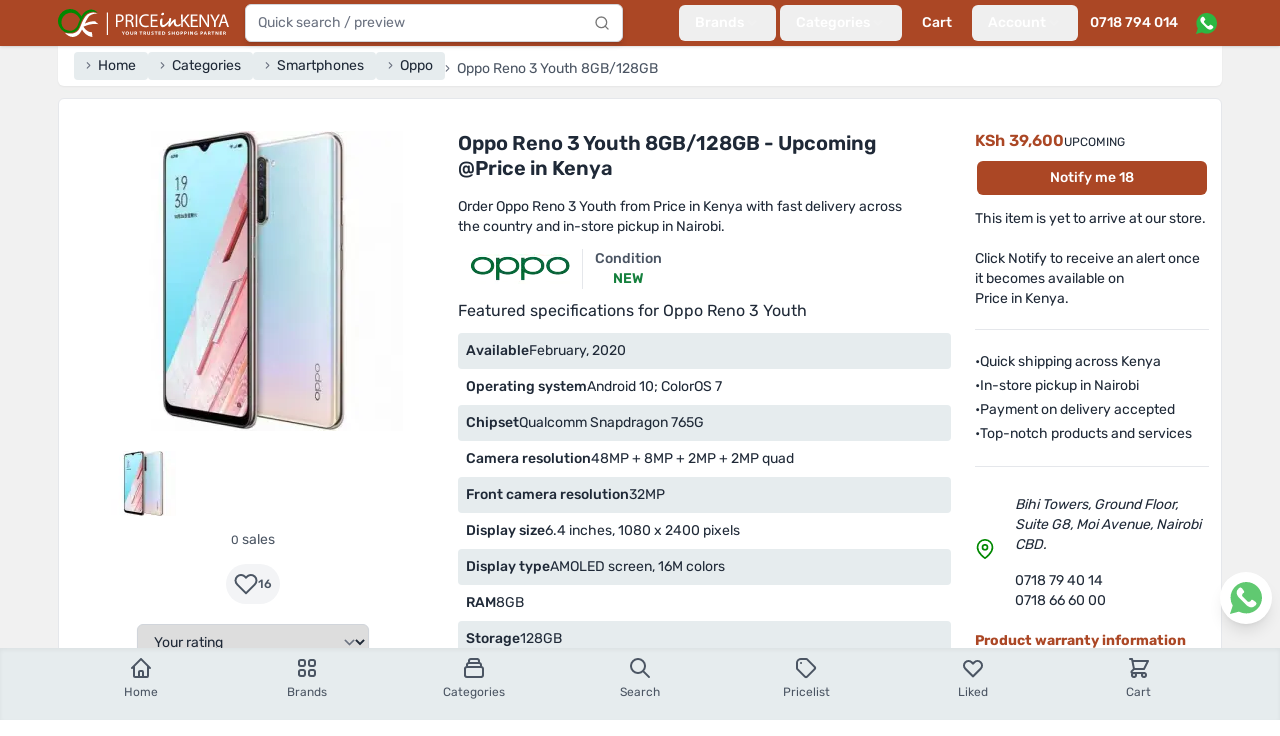

--- FILE ---
content_type: text/html; charset=utf-8
request_url: https://www.priceinkenya.com/product/oppo-reno-3-youth-8gb128gb
body_size: 45722
content:
<!doctype html>
<html data-n-head-ssr lang="en-US" data-n-head="%7B%22lang%22:%7B%22ssr%22:%22en-US%22%7D%7D">
  <head >
    <meta data-n-head="ssr" charset="utf-8"><meta data-n-head="ssr" name="viewport" content="width=device-width, initial-scale=1"><meta data-n-head="ssr" data-hid="robots" name="robots" content="follow, index, max-snippet:-1, max-video-preview:-1, max-image-preview:large"><meta data-n-head="ssr" data-hid="og:site_name" property="og:site_name" content="Price in Kenya"><meta data-n-head="ssr" data-hid="og:locale" name="og:locale" content="en_US"><meta data-n-head="ssr" data-hid="og:image:width" property="og:image:width" content="500"><meta data-n-head="ssr" data-hid="og:image:height" property="og:image:height" content="500"><meta data-n-head="ssr" data-hid="twitter:card" name="twitter:card" content="summary_large_image"><meta data-n-head="ssr" data-hid="twitter:domain" name="twitter:domain" content="priceinkenya.com"><meta data-n-head="ssr" data-hid="twitter:creator" name="twitter:creator" content="@Priceinkenya"><meta data-n-head="ssr" data-hid="twitter:site" name="twitter:site" content="@Priceinkenya"><meta data-n-head="ssr" data-hid="p:domain_verify" name="p:domain_verify" content="d06040627d364f0eb2e9cb2d6bdf1e86"><meta data-n-head="ssr" data-hid="google-site-verification" name="google-site-verification" content="uxhLAOEoSLhBEIIaOVFPznYXFY7c9GjNhiLCZA0PMas"><meta data-n-head="ssr" data-hid="description" name="description" content="The Oppo Reno 3 Youth price in Kenya is KSh 39,600 on 2026-02-01. Highlights include: 32MP selfie, 4K video recording, 5G, Fast Charging,..."><meta data-n-head="ssr" data-hid="og:type" name="og:type" content="product"><meta data-n-head="ssr" data-hid="og:url" property="og:url" content="https://www.priceinkenya.com/product/oppo-reno-3-youth-8gb128gb"><meta data-n-head="ssr" data-hid="og:title" name="og:title" content="Oppo Reno 3 Youth - Upcoming - Shop Online"><meta data-n-head="ssr" data-hid="og:description" name="og:description" content="The Oppo Reno 3 Youth price in Kenya is KSh 39,600 on 2026-02-01. Highlights include: 32MP selfie, 4K video recording, 5G, Fast Charging,..."><meta data-n-head="ssr" data-hid="og:image" property="og:image" content="https://api.priceinkenya.com/media/122091/conversions/oppo-reno-3-youth-8gb128gb-uD1jHHGy4f-original.webp"><meta data-n-head="ssr" data-hid="og:image:secure_url" property="og:image:secure_url" content="https://api.priceinkenya.com/media/122091/conversions/oppo-reno-3-youth-8gb128gb-uD1jHHGy4f-original.webp"><meta data-n-head="ssr" data-hid="og:image:alt" property="og:image:alt" content="Oppo Reno 3 Youth - Upcoming - Shop Online"><meta data-n-head="ssr" data-hid="og:image:type" property="og:image:type" content="image/jpeg"><meta data-n-head="ssr" data-hid="twitter:url" property="twitter:url" content="https://www.priceinkenya.com/product/oppo-reno-3-youth-8gb128gb"><meta data-n-head="ssr" data-hid="twitter:title" name="twitter:title" content="Oppo Reno 3 Youth - Upcoming - Shop Online"><meta data-n-head="ssr" data-hid="twitter:description" name="twitter:description" content="The Oppo Reno 3 Youth price in Kenya is KSh 39,600 on 2026-02-01. Highlights include: 32MP selfie, 4K video recording, 5G, Fast Charging,..."><meta data-n-head="ssr" data-hid="twitter:image" name="twitter:image" content="https://api.priceinkenya.com/media/122091/conversions/oppo-reno-3-youth-8gb128gb-uD1jHHGy4f-original.webp"><meta data-n-head="ssr" data-hid="product:brand" name="product:brand" content="Oppo"><meta data-n-head="ssr" data-hid="product:price:amount" name="product:price:amount" content="39600"><meta data-n-head="ssr" data-hid="product:availability" name="product:availability" content="preorder"><title>Oppo Reno 3 Youth - Upcoming - Shop Online - Price in Kenya</title><link data-n-head="ssr" rel="apple-touch-icon" href="/icons/favicon-128x128.png"><link data-n-head="ssr" rel="icon" type="image/png" sizes="128x128" href="/icons/favicon-128x128.png"><link data-n-head="ssr" rel="icon" type="image/png" sizes="96x96" href="/icons/favicon-96x96.png"><link data-n-head="ssr" rel="icon" type="image/png" sizes="32x32" href="/icons/favicon-32x32.png"><link data-n-head="ssr" rel="icon" type="image/png" sizes="16x16" href="/icons/favicon-16x16.png"><link data-n-head="ssr" rel="icon" type="image/x-icon" href="/icons/favicon.ico"><link data-n-head="ssr" rel="preload" as="image" imagesrcset="https://api.priceinkenya.com/images/app-logo-desktop.svg"><link data-n-head="ssr" rel="preload" as="image" imagesrcset="https://api.priceinkenya.com/images/whatsapp.svg"><link data-n-head="ssr" data-hid="preconnect" rel="preconnect" href="//i.ytimg.com"><link data-n-head="ssr" data-hid="canonical" rel="canonical" href="https://www.priceinkenya.com/product/oppo-reno-3-youth-8gb128gb"><link data-n-head="ssr" rel="preload" as="image" imagesrcset="/_ipx/b_%23ffffff,f_webp,q_75,fit_contain,s_640x640/https://api.priceinkenya.com/media/122091/conversions/oppo-reno-3-youth-8gb128gb-uD1jHHGy4f-medium.webp 640w, /_ipx/b_%23ffffff,f_webp,q_75,fit_contain,s_300x300/https://api.priceinkenya.com/media/122091/conversions/oppo-reno-3-youth-8gb128gb-uD1jHHGy4f-medium.webp 300w" imagesizes="(max-width: 640px) 100vw, 300px"><script data-n-head="ssr" type="application/ld+json">[{"@context":"https://schema.org","@type":"BreadcrumbList","itemListElement":[{"@type":"ListItem","position":1,"item":{"@id":"/","name":"Home"}},{"@type":"ListItem","position":2,"item":{"@id":"/page/categories","name":"Categories"}},{"@type":"ListItem","position":3,"item":{"@id":"/phones","name":"Smartphones"}},{"@type":"ListItem","position":4,"item":{"@id":"/phones/brand/oppo","name":"Oppo"}},{"@type":"ListItem","position":5,"item":{"@id":"","name":"Oppo Reno 3 Youth 8GB/128GB"}}]},{"@context":"https://schema.org","@type":"Product","name":"Oppo Reno 3 Youth","url":"https://www.priceinkenya.com/product/oppo-reno-3-youth-8gb128gb","image":"https://api.priceinkenya.com/media/122091/conversions/oppo-reno-3-youth-8gb128gb-uD1jHHGy4f-original.webp","description":"32MP selfie, 4K video recording, 5G, Fast Charging, USB Type C, Gorilla Glass 5","sku":974,"mpn":"Oppo Reno 3 Youth","model":"Oppo Reno 3 Youth","brand":{"@type":"Brand","name":"Oppo"},"aggregateRating":{"@type":"AggregateRating","ratingValue":3.5,"reviewCount":6},"offers":{"@type":"Offer","url":"https://www.priceinkenya.com/product/oppo-reno-3-youth-8gb128gb","priceCurrency":"KES","price":39600,"itemCondition":"https://schema.org/NewCondition","availability":"https://schema.org/PreOrder","priceValidUntil":"2026-02-08","seller":{"@type":"Organization","name":"Price in Kenya","url":"https://www.priceinkenya.com"}},"isSimilarTo":[{"@type":"Product","name":"Samsung Galaxy A36, 8GB/128GB","url":"https://www.priceinkenya.com/product/112959-samsung-galaxy-a36","image":"https://api.priceinkenya.com/media/140375/conversions/Samsung-Galaxy-A36-c-medium.webp","sku":2959,"mpn":"Samsung Galaxy A36","model":"Samsung Galaxy A36","brand":{"@type":"Brand","name":"Samsung"},"offers":{"@type":"Offer","url":"https://www.priceinkenya.com/product/112959-samsung-galaxy-a36","priceCurrency":"KES","price":31000,"itemCondition":"https://schema.org/NewCondition","availability":"https://schema.org/InStock","priceValidUntil":"2026-02-08","seller":{"@type":"Organization","name":"Price in Kenya","url":"https://www.priceinkenya.com"}}},{"@type":"Product","name":"Google Pixel 6, 8GB/128GB","url":"https://www.priceinkenya.com/product/google-pixel-6","image":"https://api.priceinkenya.com/media/124832/conversions/google-pixel-6-8gb128gb-y1F0suvRFY-medium.webp","sku":1942,"mpn":"Google Pixel 6","model":"Google Pixel 6","brand":{"@type":"Brand","name":"Google"},"offers":{"@type":"Offer","url":"https://www.priceinkenya.com/product/google-pixel-6","priceCurrency":"KES","price":36000,"itemCondition":"https://schema.org/NewCondition","availability":"https://schema.org/InStock","priceValidUntil":"2026-02-08","seller":{"@type":"Organization","name":"Price in Kenya","url":"https://www.priceinkenya.com"}}},{"@type":"Product","name":"Samsung Galaxy A55, 8GB/128GB","url":"https://www.priceinkenya.com/product/112643-samsung-galaxy-a55","image":"https://api.priceinkenya.com/media/135616/conversions/Galaxy-A55-d-medium.webp","sku":2643,"mpn":"Samsung Galaxy A55","model":"Samsung Galaxy A55","brand":{"@type":"Brand","name":"Samsung"},"offers":{"@type":"Offer","url":"https://www.priceinkenya.com/product/112643-samsung-galaxy-a55","priceCurrency":"KES","price":34500,"itemCondition":"https://schema.org/NewCondition","availability":"https://schema.org/InStock","priceValidUntil":"2026-02-08","seller":{"@type":"Organization","name":"Price in Kenya","url":"https://www.priceinkenya.com"}}},{"@type":"Product","name":"Samsung Galaxy A56, 8GB/128GB","url":"https://www.priceinkenya.com/product/112960-samsung-galaxy-a56","image":"https://api.priceinkenya.com/media/140384/conversions/Samsung-Galaxy-A56-medium.webp","sku":2960,"mpn":"Samsung Galaxy A56","model":"Samsung Galaxy A56","brand":{"@type":"Brand","name":"Samsung"},"offers":{"@type":"Offer","url":"https://www.priceinkenya.com/product/112960-samsung-galaxy-a56","priceCurrency":"KES","price":38500,"itemCondition":"https://schema.org/NewCondition","availability":"https://schema.org/InStock","priceValidUntil":"2026-02-08","seller":{"@type":"Organization","name":"Price in Kenya","url":"https://www.priceinkenya.com"}}},{"@type":"Product","name":"Vivo V40 Lite, 8GB/256GB","url":"https://www.priceinkenya.com/product/113072-vivo-v40-lite","image":"https://api.priceinkenya.com/media/136863/conversions/Vivo-V40-Lite-medium.webp","sku":3072,"mpn":"Vivo V40 Lite","model":"Vivo V40 Lite","brand":{"@type":"Brand","name":"Vivo"},"offers":{"@type":"Offer","url":"https://www.priceinkenya.com/product/113072-vivo-v40-lite","priceCurrency":"KES","price":31000,"itemCondition":"https://schema.org/NewCondition","availability":"https://schema.org/InStock","priceValidUntil":"2026-02-08","seller":{"@type":"Organization","name":"Price in Kenya","url":"https://www.priceinkenya.com"}}},{"@type":"Product","name":"Samsung Galaxy A36, 8GB/256GB","url":"https://www.priceinkenya.com/product/113403-samsung-galaxy-a36","image":"https://api.priceinkenya.com/media/140392/conversions/Samsung-Galaxy-A36-c-medium.webp","sku":3403,"mpn":"Samsung Galaxy A36","model":"Samsung Galaxy A36","brand":{"@type":"Brand","name":"Samsung"},"offers":{"@type":"Offer","url":"https://www.priceinkenya.com/product/113403-samsung-galaxy-a36","priceCurrency":"KES","price":35500,"itemCondition":"https://schema.org/NewCondition","availability":"https://schema.org/InStock","priceValidUntil":"2026-02-08","seller":{"@type":"Organization","name":"Price in Kenya","url":"https://www.priceinkenya.com"}}},{"@type":"Product","name":"Samsung Galaxy A55, 8GB/256GB","url":"https://www.priceinkenya.com/product/112948-samsung-galaxy-a55","image":"https://api.priceinkenya.com/media/135622/conversions/Galaxy-A55-d-medium.webp","sku":2948,"mpn":"Samsung Galaxy A55","model":"Samsung Galaxy A55","brand":{"@type":"Brand","name":"Samsung"},"offers":{"@type":"Offer","url":"https://www.priceinkenya.com/product/112948-samsung-galaxy-a55","priceCurrency":"KES","price":39500,"itemCondition":"https://schema.org/NewCondition","availability":"https://schema.org/InStock","priceValidUntil":"2026-02-08","seller":{"@type":"Organization","name":"Price in Kenya","url":"https://www.priceinkenya.com"}}},{"@type":"Product","name":"Nothing Phone 2a Plus, 12GB/256GB","url":"https://www.priceinkenya.com/product/113080-nothing-phone-2a-plus","image":"https://api.priceinkenya.com/media/139872/conversions/Nothing-Phone-2a-Plus-a-medium.webp","sku":3080,"mpn":"Nothing Phone 2a Plus","model":"Nothing Phone 2a Plus","brand":{"@type":"Brand","name":"Nothing"},"offers":{"@type":"Offer","url":"https://www.priceinkenya.com/product/113080-nothing-phone-2a-plus","priceCurrency":"KES","price":40000,"itemCondition":"https://schema.org/NewCondition","availability":"https://schema.org/InStock","priceValidUntil":"2026-02-08","seller":{"@type":"Organization","name":"Price in Kenya","url":"https://www.priceinkenya.com"}}},{"@type":"Product","name":"Samsung Galaxy M55s, 8GB/256GB","url":"https://www.priceinkenya.com/product/113187-samsung-galaxy-m55s","image":"https://api.priceinkenya.com/media/138292/conversions/Samsung-Galaxy-M55s-b-medium.webp","sku":3187,"mpn":"Samsung Galaxy M55s","model":"Samsung Galaxy M55s","brand":{"@type":"Brand","name":"Samsung"},"offers":{"@type":"Offer","url":"https://www.priceinkenya.com/product/113187-samsung-galaxy-m55s","priceCurrency":"KES","price":32500,"itemCondition":"https://schema.org/NewCondition","availability":"https://schema.org/InStock","priceValidUntil":"2026-02-08","seller":{"@type":"Organization","name":"Price in Kenya","url":"https://www.priceinkenya.com"}}},{"@type":"Product","name":"Nothing Phone 3a, 8GB/128GB","url":"https://www.priceinkenya.com/product/113296-nothing-phone-3a","image":"https://api.priceinkenya.com/media/140291/conversions/Nothing-Phone-3a-a-medium.webp","sku":3296,"mpn":"Nothing Phone 3a","model":"Nothing Phone 3a","brand":{"@type":"Brand","name":"Nothing"},"offers":{"@type":"Offer","url":"https://www.priceinkenya.com/product/113296-nothing-phone-3a","priceCurrency":"KES","price":49500,"itemCondition":"https://schema.org/NewCondition","availability":"https://schema.org/InStock","priceValidUntil":"2026-02-08","seller":{"@type":"Organization","name":"Price in Kenya","url":"https://www.priceinkenya.com"}}}]}]</script><link rel="preload" href="/_nuxt/4b6b413.js" as="script"><link rel="preload" href="/_nuxt/015d01e.js" as="script"><link rel="preload" href="/_nuxt/9d5d9ff.js" as="script"><link rel="preload" href="/_nuxt/f855bd9.js" as="script"><link rel="preload" href="/_nuxt/733f5f3.js" as="script"><link rel="preload" href="/_nuxt/e56e9f2.js" as="script"><link rel="preload" href="/_nuxt/faaa8fe.js" as="script"><link rel="preload" href="/_nuxt/714634a.js" as="script"><link rel="preload" href="/_nuxt/280ec4f.js" as="script"><link rel="preload" href="/_nuxt/7431e5f.js" as="script"><link rel="preload" href="/_nuxt/1fea7f7.js" as="script"><link rel="preload" href="/_nuxt/00d84fd.js" as="script"><link rel="preload" href="/_nuxt/087f361.js" as="script"><link rel="preload" href="/_nuxt/0a013d4.js" as="script"><link rel="preload" href="/_nuxt/f7cb689.js" as="script"><link rel="preload" href="/_nuxt/654d7ed.js" as="script"><link rel="preload" href="/_nuxt/8e69096.js" as="script"><link rel="preload" href="/_nuxt/e30e7d0.js" as="script"><link rel="preload" href="/_nuxt/9dc5265.js" as="script"><link rel="preload" href="/_nuxt/4f2e55f.js" as="script"><link rel="preload" href="/_nuxt/3747aea.js" as="script"><style data-vue-ssr-id="d706d280:0 2ec07acc:0 c3586faa:0 0e1503de:0">*,:after,:before{--tw-border-spacing-x:0;--tw-border-spacing-y:0;--tw-translate-x:0;--tw-translate-y:0;--tw-rotate:0;--tw-skew-x:0;--tw-skew-y:0;--tw-scale-x:1;--tw-scale-y:1;--tw-pan-x: ;--tw-pan-y: ;--tw-pinch-zoom: ;--tw-scroll-snap-strictness:proximity;--tw-gradient-from-position: ;--tw-gradient-via-position: ;--tw-gradient-to-position: ;--tw-ordinal: ;--tw-slashed-zero: ;--tw-numeric-figure: ;--tw-numeric-spacing: ;--tw-numeric-fraction: ;--tw-ring-inset: ;--tw-ring-offset-width:0px;--tw-ring-offset-color:#fff;--tw-ring-color:rgba(59,130,246,.5);--tw-ring-offset-shadow:0 0 transparent;--tw-ring-shadow:0 0 transparent;--tw-shadow:0 0 transparent;--tw-shadow-colored:0 0 transparent;--tw-blur: ;--tw-brightness: ;--tw-contrast: ;--tw-grayscale: ;--tw-hue-rotate: ;--tw-invert: ;--tw-saturate: ;--tw-sepia: ;--tw-drop-shadow: ;--tw-backdrop-blur: ;--tw-backdrop-brightness: ;--tw-backdrop-contrast: ;--tw-backdrop-grayscale: ;--tw-backdrop-hue-rotate: ;--tw-backdrop-invert: ;--tw-backdrop-opacity: ;--tw-backdrop-saturate: ;--tw-backdrop-sepia: ;--tw-contain-size: ;--tw-contain-layout: ;--tw-contain-paint: ;--tw-contain-style: }::backdrop{--tw-border-spacing-x:0;--tw-border-spacing-y:0;--tw-translate-x:0;--tw-translate-y:0;--tw-rotate:0;--tw-skew-x:0;--tw-skew-y:0;--tw-scale-x:1;--tw-scale-y:1;--tw-pan-x: ;--tw-pan-y: ;--tw-pinch-zoom: ;--tw-scroll-snap-strictness:proximity;--tw-gradient-from-position: ;--tw-gradient-via-position: ;--tw-gradient-to-position: ;--tw-ordinal: ;--tw-slashed-zero: ;--tw-numeric-figure: ;--tw-numeric-spacing: ;--tw-numeric-fraction: ;--tw-ring-inset: ;--tw-ring-offset-width:0px;--tw-ring-offset-color:#fff;--tw-ring-color:rgba(59,130,246,.5);--tw-ring-offset-shadow:0 0 transparent;--tw-ring-shadow:0 0 transparent;--tw-shadow:0 0 transparent;--tw-shadow-colored:0 0 transparent;--tw-blur: ;--tw-brightness: ;--tw-contrast: ;--tw-grayscale: ;--tw-hue-rotate: ;--tw-invert: ;--tw-saturate: ;--tw-sepia: ;--tw-drop-shadow: ;--tw-backdrop-blur: ;--tw-backdrop-brightness: ;--tw-backdrop-contrast: ;--tw-backdrop-grayscale: ;--tw-backdrop-hue-rotate: ;--tw-backdrop-invert: ;--tw-backdrop-opacity: ;--tw-backdrop-saturate: ;--tw-backdrop-sepia: ;--tw-contain-size: ;--tw-contain-layout: ;--tw-contain-paint: ;--tw-contain-style: }/*! tailwindcss v3.4.17 | MIT License | https://tailwindcss.com*/*,:after,:before{border:0 solid #e5e7eb;box-sizing:border-box}:after,:before{--tw-content:""}:host,html{line-height:1.5;-webkit-text-size-adjust:100%;font-family:Rubik,ui-sans-serif,system-ui,-apple-system,Segoe UI,Roboto,Ubuntu,Cantarell,Noto Sans,sans-serif,"Apple Color Emoji","Segoe UI Emoji","Segoe UI Symbol","Noto Color Emoji";font-feature-settings:normal;font-variation-settings:normal;-moz-tab-size:4;-o-tab-size:4;tab-size:4;-webkit-tap-highlight-color:transparent}body{line-height:inherit;margin:0}hr{border-top-width:1px;color:inherit;height:0}abbr:where([title]){text-decoration:underline;-webkit-text-decoration:underline dotted;text-decoration:underline dotted}h1,h2,h3,h4,h5,h6{font-size:inherit;font-weight:inherit}a{color:inherit;text-decoration:inherit}b,strong{font-weight:bolder}code,kbd,pre,samp{font-family:ui-monospace,SFMono-Regular,Menlo,Monaco,Consolas,"Liberation Mono","Courier New",monospace;font-feature-settings:normal;font-size:1em;font-variation-settings:normal}small{font-size:80%}sub,sup{font-size:75%;line-height:0;position:relative;vertical-align:baseline}sub{bottom:-.25em}sup{top:-.5em}table{border-collapse:collapse;border-color:inherit;text-indent:0}button,input,optgroup,select,textarea{color:inherit;font-family:inherit;font-feature-settings:inherit;font-size:100%;font-variation-settings:inherit;font-weight:inherit;letter-spacing:inherit;line-height:inherit;margin:0;padding:0}button,select{text-transform:none}button,input:where([type=button]),input:where([type=reset]),input:where([type=submit]){-webkit-appearance:button;background-color:transparent;background-image:none}:-moz-focusring{outline:auto}:-moz-ui-invalid{box-shadow:none}progress{vertical-align:baseline}::-webkit-inner-spin-button,::-webkit-outer-spin-button{height:auto}[type=search]{-webkit-appearance:textfield;outline-offset:-2px}::-webkit-search-decoration{-webkit-appearance:none}::-webkit-file-upload-button{-webkit-appearance:button;font:inherit}summary{display:list-item}blockquote,dd,dl,figure,h1,h2,h3,h4,h5,h6,hr,p,pre{margin:0}fieldset{margin:0}fieldset,legend{padding:0}menu,ol,ul{list-style:none;margin:0;padding:0}dialog{padding:0}textarea{resize:vertical}input::-moz-placeholder,textarea::-moz-placeholder{color:#9ca3af;opacity:1}input::placeholder,textarea::placeholder{color:#9ca3af;opacity:1}[role=button],button{cursor:pointer}:disabled{cursor:default}audio,canvas,embed,iframe,img,object,svg,video{display:block;vertical-align:middle}img,video{height:auto;max-width:100%}[hidden]:where(:not([hidden=until-found])){display:none}[multiple],[type=date],[type=datetime-local],[type=email],[type=month],[type=number],[type=password],[type=search],[type=tel],[type=text],[type=time],[type=url],[type=week],input:where(:not([type])),select,textarea{-webkit-appearance:none;-moz-appearance:none;appearance:none;background-color:#fff;border-color:#6b7280;border-radius:0;border-width:1px;font-size:1rem;line-height:1.5rem;padding:.5rem .75rem;--tw-shadow:0 0 transparent}[multiple]:focus,[type=date]:focus,[type=datetime-local]:focus,[type=email]:focus,[type=month]:focus,[type=number]:focus,[type=password]:focus,[type=search]:focus,[type=tel]:focus,[type=text]:focus,[type=time]:focus,[type=url]:focus,[type=week]:focus,input:where(:not([type])):focus,select:focus,textarea:focus{outline:2px solid transparent;outline-offset:2px;--tw-ring-inset:var(--tw-empty,/*!*/ /*!*/);--tw-ring-offset-width:0px;--tw-ring-offset-color:#fff;--tw-ring-color:#2563eb;--tw-ring-offset-shadow:var(--tw-ring-inset) 0 0 0 var(--tw-ring-offset-width) var(--tw-ring-offset-color);--tw-ring-shadow:var(--tw-ring-inset) 0 0 0 calc(1px + var(--tw-ring-offset-width)) var(--tw-ring-color);border-color:#2563eb;box-shadow:/*!*/ /*!*/ 0 0 0 0 #fff,/*!*/ /*!*/ 0 0 0 1px #2563eb,var(--tw-shadow);box-shadow:var(--tw-ring-offset-shadow),var(--tw-ring-shadow),var(--tw-shadow)}input::-moz-placeholder,textarea::-moz-placeholder{color:#6b7280;opacity:1}input::placeholder,textarea::placeholder{color:#6b7280;opacity:1}::-webkit-datetime-edit-fields-wrapper{padding:0}::-webkit-date-and-time-value{min-height:1.5em;text-align:inherit}::-webkit-datetime-edit{display:inline-flex}::-webkit-datetime-edit,::-webkit-datetime-edit-day-field,::-webkit-datetime-edit-hour-field,::-webkit-datetime-edit-meridiem-field,::-webkit-datetime-edit-millisecond-field,::-webkit-datetime-edit-minute-field,::-webkit-datetime-edit-month-field,::-webkit-datetime-edit-second-field,::-webkit-datetime-edit-year-field{padding-bottom:0;padding-top:0}select{background-image:url("data:image/svg+xml;charset=utf-8,%3Csvg xmlns='http://www.w3.org/2000/svg' fill='none' viewBox='0 0 20 20'%3E%3Cpath stroke='%236b7280' stroke-linecap='round' stroke-linejoin='round' stroke-width='1.5' d='m6 8 4 4 4-4'/%3E%3C/svg%3E");background-position:right .5rem center;background-repeat:no-repeat;background-size:1.5em 1.5em;padding-right:2.5rem;-webkit-print-color-adjust:exact;print-color-adjust:exact}[multiple],[size]:where(select:not([size="1"])){background-image:none;background-position:0 0;background-repeat:repeat;background-size:auto auto;background-size:initial;padding-right:.75rem;-webkit-print-color-adjust:inherit;print-color-adjust:inherit}[type=checkbox],[type=radio]{-webkit-appearance:none;-moz-appearance:none;appearance:none;background-color:#fff;background-origin:border-box;border-color:#6b7280;border-width:1px;color:#2563eb;display:inline-block;flex-shrink:0;height:1rem;padding:0;-webkit-print-color-adjust:exact;print-color-adjust:exact;-webkit-user-select:none;-moz-user-select:none;user-select:none;vertical-align:middle;width:1rem;--tw-shadow:0 0 transparent}[type=checkbox]{border-radius:0}[type=radio]{border-radius:100%}[type=checkbox]:focus,[type=radio]:focus{outline:2px solid transparent;outline-offset:2px;--tw-ring-inset:var(--tw-empty,/*!*/ /*!*/);--tw-ring-offset-width:2px;--tw-ring-offset-color:#fff;--tw-ring-color:#2563eb;--tw-ring-offset-shadow:var(--tw-ring-inset) 0 0 0 var(--tw-ring-offset-width) var(--tw-ring-offset-color);--tw-ring-shadow:var(--tw-ring-inset) 0 0 0 calc(2px + var(--tw-ring-offset-width)) var(--tw-ring-color);box-shadow:/*!*/ /*!*/ 0 0 0 0 #fff,/*!*/ /*!*/ 0 0 0 4px #2563eb,var(--tw-shadow);box-shadow:var(--tw-ring-offset-shadow),var(--tw-ring-shadow),var(--tw-shadow)}[type=checkbox]:checked,[type=radio]:checked{background-color:currentColor;background-position:50%;background-repeat:no-repeat;background-size:100% 100%;border-color:transparent}[type=checkbox]:checked{background-image:url("data:image/svg+xml;charset=utf-8,%3Csvg xmlns='http://www.w3.org/2000/svg' fill='%23fff' viewBox='0 0 16 16'%3E%3Cpath d='M12.207 4.793a1 1 0 0 1 0 1.414l-5 5a1 1 0 0 1-1.414 0l-2-2a1 1 0 0 1 1.414-1.414L6.5 9.086l4.293-4.293a1 1 0 0 1 1.414 0'/%3E%3C/svg%3E")}@media (forced-colors:active) {[type=checkbox]:checked{-webkit-appearance:auto;-moz-appearance:auto;appearance:auto}}[type=radio]:checked{background-image:url("data:image/svg+xml;charset=utf-8,%3Csvg xmlns='http://www.w3.org/2000/svg' fill='%23fff' viewBox='0 0 16 16'%3E%3Ccircle cx='8' cy='8' r='3'/%3E%3C/svg%3E")}@media (forced-colors:active) {[type=radio]:checked{-webkit-appearance:auto;-moz-appearance:auto;appearance:auto}}[type=checkbox]:checked:focus,[type=checkbox]:checked:hover,[type=radio]:checked:focus,[type=radio]:checked:hover{background-color:currentColor;border-color:transparent}[type=checkbox]:indeterminate{background-color:currentColor;background-image:url("data:image/svg+xml;charset=utf-8,%3Csvg xmlns='http://www.w3.org/2000/svg' fill='none' viewBox='0 0 16 16'%3E%3Cpath stroke='%23fff' stroke-linecap='round' stroke-linejoin='round' stroke-width='2' d='M4 8h8'/%3E%3C/svg%3E");background-position:50%;background-repeat:no-repeat;background-size:100% 100%;border-color:transparent}@media (forced-colors:active) {[type=checkbox]:indeterminate{-webkit-appearance:auto;-moz-appearance:auto;appearance:auto}}[type=checkbox]:indeterminate:focus,[type=checkbox]:indeterminate:hover{background-color:currentColor;border-color:transparent}[type=file]{background:transparent none repeat 0 0/auto auto padding-box border-box scroll;background:initial;border-color:inherit;border-radius:0;border-width:0;font-size:inherit;line-height:inherit;padding:0}[type=file]:focus{outline:1px solid ButtonText;outline:1px auto -webkit-focus-ring-color}.container{width:100%}@media (min-width:640px){.container{max-width:640px}}@media (min-width:768px){.container{max-width:768px}}@media (min-width:1024px){.container{max-width:1024px}}@media (min-width:1180px){.container{max-width:1180px}}@media (min-width:1536px){.container{max-width:1536px}}.form-input,.form-multiselect,.form-select,.form-textarea{-webkit-appearance:none;-moz-appearance:none;appearance:none;background-color:#fff;border-color:#6b7280;border-radius:0;border-width:1px;font-size:1rem;line-height:1.5rem;padding:.5rem .75rem;--tw-shadow:0 0 transparent}.form-input:focus,.form-multiselect:focus,.form-select:focus,.form-textarea:focus{outline:2px solid transparent;outline-offset:2px;--tw-ring-inset:var(--tw-empty,/*!*/ /*!*/);--tw-ring-offset-width:0px;--tw-ring-offset-color:#fff;--tw-ring-color:#2563eb;--tw-ring-offset-shadow:var(--tw-ring-inset) 0 0 0 var(--tw-ring-offset-width) var(--tw-ring-offset-color);--tw-ring-shadow:var(--tw-ring-inset) 0 0 0 calc(1px + var(--tw-ring-offset-width)) var(--tw-ring-color);border-color:#2563eb;box-shadow:/*!*/ /*!*/ 0 0 0 0 #fff,/*!*/ /*!*/ 0 0 0 1px #2563eb,var(--tw-shadow);box-shadow:var(--tw-ring-offset-shadow),var(--tw-ring-shadow),var(--tw-shadow)}.form-input::-moz-placeholder,.form-textarea::-moz-placeholder{color:#6b7280;opacity:1}.form-input::placeholder,.form-textarea::placeholder{color:#6b7280;opacity:1}.form-input::-webkit-datetime-edit-fields-wrapper{padding:0}.form-input::-webkit-date-and-time-value{min-height:1.5em;text-align:inherit}.form-input::-webkit-datetime-edit{display:inline-flex}.form-input::-webkit-datetime-edit,.form-input::-webkit-datetime-edit-day-field,.form-input::-webkit-datetime-edit-hour-field,.form-input::-webkit-datetime-edit-meridiem-field,.form-input::-webkit-datetime-edit-millisecond-field,.form-input::-webkit-datetime-edit-minute-field,.form-input::-webkit-datetime-edit-month-field,.form-input::-webkit-datetime-edit-second-field,.form-input::-webkit-datetime-edit-year-field{padding-bottom:0;padding-top:0}.aspect-h-9{--tw-aspect-h:9}.aspect-w-16{padding-bottom:calc(var(--tw-aspect-h)/var(--tw-aspect-w)*100%);position:relative;--tw-aspect-w:16}.aspect-w-16>*{bottom:0;height:100%;left:0;position:absolute;right:0;top:0;width:100%}.prose{color:var(--tw-prose-body);max-width:65ch}.prose :where(p):not(:where([class~=not-prose],[class~=not-prose] *)){margin-bottom:1.25em;margin-top:1.25em}.prose :where([class~=lead]):not(:where([class~=not-prose],[class~=not-prose] *)){color:var(--tw-prose-lead);font-size:1.25em;line-height:1.6;margin-bottom:1.2em;margin-top:1.2em}.prose :where(a):not(:where([class~=not-prose],[class~=not-prose] *)){color:var(--tw-prose-links);font-weight:500;-webkit-text-decoration:underline;text-decoration:underline}.prose :where(strong):not(:where([class~=not-prose],[class~=not-prose] *)){color:var(--tw-prose-bold);font-weight:600}.prose :where(a strong):not(:where([class~=not-prose],[class~=not-prose] *)){color:inherit}.prose :where(blockquote strong):not(:where([class~=not-prose],[class~=not-prose] *)){color:inherit}.prose :where(thead th strong):not(:where([class~=not-prose],[class~=not-prose] *)){color:inherit}.prose :where(ol):not(:where([class~=not-prose],[class~=not-prose] *)){list-style-type:decimal;margin-bottom:1.25em;margin-top:1.25em;padding-left:1.625em}.prose :where(ol[type=A]):not(:where([class~=not-prose],[class~=not-prose] *)){list-style-type:upper-alpha}.prose :where(ol[type=a]):not(:where([class~=not-prose],[class~=not-prose] *)){list-style-type:lower-alpha}.prose :where(ol[type=A s]):not(:where([class~=not-prose],[class~=not-prose] *)){list-style-type:upper-alpha}.prose :where(ol[type=a s]):not(:where([class~=not-prose],[class~=not-prose] *)){list-style-type:lower-alpha}.prose :where(ol[type=I]):not(:where([class~=not-prose],[class~=not-prose] *)){list-style-type:upper-roman}.prose :where(ol[type=i]):not(:where([class~=not-prose],[class~=not-prose] *)){list-style-type:lower-roman}.prose :where(ol[type=I s]):not(:where([class~=not-prose],[class~=not-prose] *)){list-style-type:upper-roman}.prose :where(ol[type=i s]):not(:where([class~=not-prose],[class~=not-prose] *)){list-style-type:lower-roman}.prose :where(ol[type="1"]):not(:where([class~=not-prose],[class~=not-prose] *)){list-style-type:decimal}.prose :where(ul):not(:where([class~=not-prose],[class~=not-prose] *)){list-style-type:disc;margin-bottom:1.25em;margin-top:1.25em;padding-left:1.625em}.prose :where(ol>li):not(:where([class~=not-prose],[class~=not-prose] *))::marker{color:var(--tw-prose-counters);font-weight:400}.prose :where(ul>li):not(:where([class~=not-prose],[class~=not-prose] *))::marker{color:var(--tw-prose-bullets)}.prose :where(dt):not(:where([class~=not-prose],[class~=not-prose] *)){color:var(--tw-prose-headings);font-weight:600;margin-top:1.25em}.prose :where(hr):not(:where([class~=not-prose],[class~=not-prose] *)){border-color:var(--tw-prose-hr);border-top-width:1px;margin-bottom:3em;margin-top:3em}.prose :where(blockquote):not(:where([class~=not-prose],[class~=not-prose] *)){border-left-color:var(--tw-prose-quote-borders);border-left-width:.25rem;color:var(--tw-prose-quotes);font-style:italic;font-weight:500;margin-bottom:1.6em;margin-top:1.6em;padding-left:1em;quotes:"\201C""\201D""\2018""\2019"}.prose :where(blockquote p:first-of-type):not(:where([class~=not-prose],[class~=not-prose] *)):before{content:open-quote}.prose :where(blockquote p:last-of-type):not(:where([class~=not-prose],[class~=not-prose] *)):after{content:close-quote}.prose :where(h1):not(:where([class~=not-prose],[class~=not-prose] *)){color:var(--tw-prose-headings);font-size:2.25em;font-weight:800;line-height:1.1111111;margin-bottom:.8888889em;margin-top:0}.prose :where(h1 strong):not(:where([class~=not-prose],[class~=not-prose] *)){color:inherit;font-weight:900}.prose :where(h2):not(:where([class~=not-prose],[class~=not-prose] *)){color:var(--tw-prose-headings);font-size:1.5em;font-weight:700;line-height:1.3333333;margin-bottom:1em;margin-top:2em}.prose :where(h2 strong):not(:where([class~=not-prose],[class~=not-prose] *)){color:inherit;font-weight:800}.prose :where(h3):not(:where([class~=not-prose],[class~=not-prose] *)){color:var(--tw-prose-headings);font-size:1.25em;font-weight:600;line-height:1.6;margin-bottom:.6em;margin-top:1.6em}.prose :where(h3 strong):not(:where([class~=not-prose],[class~=not-prose] *)){color:inherit;font-weight:700}.prose :where(h4):not(:where([class~=not-prose],[class~=not-prose] *)){color:var(--tw-prose-headings);font-weight:600;line-height:1.5;margin-bottom:.5em;margin-top:1.5em}.prose :where(h4 strong):not(:where([class~=not-prose],[class~=not-prose] *)){color:inherit;font-weight:700}.prose :where(img):not(:where([class~=not-prose],[class~=not-prose] *)){margin-bottom:2em;margin-top:2em}.prose :where(picture):not(:where([class~=not-prose],[class~=not-prose] *)){display:block;margin-bottom:2em;margin-top:2em}.prose :where(video):not(:where([class~=not-prose],[class~=not-prose] *)){margin-bottom:2em;margin-top:2em}.prose :where(kbd):not(:where([class~=not-prose],[class~=not-prose] *)){border-radius:.3125rem;box-shadow:0 0 0 1px rgb(var(--tw-prose-kbd-shadows)/10%),0 3px 0 rgb(var(--tw-prose-kbd-shadows)/10%);color:var(--tw-prose-kbd);font-family:inherit;font-size:.875em;font-weight:500;padding:.1875em .375em}.prose :where(code):not(:where([class~=not-prose],[class~=not-prose] *)){color:var(--tw-prose-code);font-size:.875em;font-weight:600}.prose :where(code):not(:where([class~=not-prose],[class~=not-prose] *)):before{content:"`"}.prose :where(code):not(:where([class~=not-prose],[class~=not-prose] *)):after{content:"`"}.prose :where(a code):not(:where([class~=not-prose],[class~=not-prose] *)){color:inherit}.prose :where(h1 code):not(:where([class~=not-prose],[class~=not-prose] *)){color:inherit}.prose :where(h2 code):not(:where([class~=not-prose],[class~=not-prose] *)){color:inherit;font-size:.875em}.prose :where(h3 code):not(:where([class~=not-prose],[class~=not-prose] *)){color:inherit;font-size:.9em}.prose :where(h4 code):not(:where([class~=not-prose],[class~=not-prose] *)){color:inherit}.prose :where(blockquote code):not(:where([class~=not-prose],[class~=not-prose] *)){color:inherit}.prose :where(thead th code):not(:where([class~=not-prose],[class~=not-prose] *)){color:inherit}.prose :where(pre):not(:where([class~=not-prose],[class~=not-prose] *)){background-color:var(--tw-prose-pre-bg);border-radius:.375rem;color:var(--tw-prose-pre-code);font-size:.875em;font-weight:400;line-height:1.7142857;margin-bottom:1.7142857em;margin-top:1.7142857em;overflow-x:auto;padding:.8571429em 1.1428571em}.prose :where(pre code):not(:where([class~=not-prose],[class~=not-prose] *)){background-color:transparent;border-radius:0;border-width:0;color:inherit;font-family:inherit;font-size:inherit;font-weight:inherit;line-height:inherit;padding:0}.prose :where(pre code):not(:where([class~=not-prose],[class~=not-prose] *)):before{content:none}.prose :where(pre code):not(:where([class~=not-prose],[class~=not-prose] *)):after{content:none}.prose :where(table):not(:where([class~=not-prose],[class~=not-prose] *)){font-size:.875em;line-height:1.7142857;margin-bottom:2em;margin-top:2em;table-layout:auto;width:100%}.prose :where(thead):not(:where([class~=not-prose],[class~=not-prose] *)){border-bottom-color:var(--tw-prose-th-borders);border-bottom-width:1px}.prose :where(thead th):not(:where([class~=not-prose],[class~=not-prose] *)){color:var(--tw-prose-headings);font-weight:600;padding-bottom:.5714286em;padding-left:.5714286em;padding-right:.5714286em;vertical-align:bottom}.prose :where(tbody tr):not(:where([class~=not-prose],[class~=not-prose] *)){border-bottom-color:var(--tw-prose-td-borders);border-bottom-width:1px}.prose :where(tbody tr:last-child):not(:where([class~=not-prose],[class~=not-prose] *)){border-bottom-width:0}.prose :where(tbody td):not(:where([class~=not-prose],[class~=not-prose] *)){vertical-align:baseline}.prose :where(tfoot):not(:where([class~=not-prose],[class~=not-prose] *)){border-top-color:var(--tw-prose-th-borders);border-top-width:1px}.prose :where(tfoot td):not(:where([class~=not-prose],[class~=not-prose] *)){vertical-align:top}.prose :where(th,td):not(:where([class~=not-prose],[class~=not-prose] *)){text-align:left}.prose :where(figure>*):not(:where([class~=not-prose],[class~=not-prose] *)){margin-bottom:0;margin-top:0}.prose :where(figcaption):not(:where([class~=not-prose],[class~=not-prose] *)){color:var(--tw-prose-captions);font-size:.875em;line-height:1.4285714;margin-top:.8571429em}.prose{--tw-prose-body:#374151;--tw-prose-headings:#111827;--tw-prose-lead:#4b5563;--tw-prose-links:#111827;--tw-prose-bold:#111827;--tw-prose-counters:#6b7280;--tw-prose-bullets:#d1d5db;--tw-prose-hr:#e5e7eb;--tw-prose-quotes:#111827;--tw-prose-quote-borders:#e5e7eb;--tw-prose-captions:#6b7280;--tw-prose-kbd:#111827;--tw-prose-kbd-shadows:17 24 39;--tw-prose-code:#111827;--tw-prose-pre-code:#e5e7eb;--tw-prose-pre-bg:#1f2937;--tw-prose-th-borders:#d1d5db;--tw-prose-td-borders:#e5e7eb;--tw-prose-invert-body:#d1d5db;--tw-prose-invert-headings:#fff;--tw-prose-invert-lead:#9ca3af;--tw-prose-invert-links:#fff;--tw-prose-invert-bold:#fff;--tw-prose-invert-counters:#9ca3af;--tw-prose-invert-bullets:#4b5563;--tw-prose-invert-hr:#374151;--tw-prose-invert-quotes:#f3f4f6;--tw-prose-invert-quote-borders:#374151;--tw-prose-invert-captions:#9ca3af;--tw-prose-invert-kbd:#fff;--tw-prose-invert-kbd-shadows:255 255 255;--tw-prose-invert-code:#fff;--tw-prose-invert-pre-code:#d1d5db;--tw-prose-invert-pre-bg:rgba(0,0,0,.5);--tw-prose-invert-th-borders:#4b5563;--tw-prose-invert-td-borders:#374151;font-size:1rem;line-height:1.75}.prose :where(picture>img):not(:where([class~=not-prose],[class~=not-prose] *)){margin-bottom:0;margin-top:0}.prose :where(li):not(:where([class~=not-prose],[class~=not-prose] *)){margin-bottom:.5em;margin-top:.5em}.prose :where(ol>li):not(:where([class~=not-prose],[class~=not-prose] *)){padding-left:.375em}.prose :where(ul>li):not(:where([class~=not-prose],[class~=not-prose] *)){padding-left:.375em}.prose :where(.prose>ul>li p):not(:where([class~=not-prose],[class~=not-prose] *)){margin-bottom:.75em;margin-top:.75em}.prose :where(.prose>ul>li>p:first-child):not(:where([class~=not-prose],[class~=not-prose] *)){margin-top:1.25em}.prose :where(.prose>ul>li>p:last-child):not(:where([class~=not-prose],[class~=not-prose] *)){margin-bottom:1.25em}.prose :where(.prose>ol>li>p:first-child):not(:where([class~=not-prose],[class~=not-prose] *)){margin-top:1.25em}.prose :where(.prose>ol>li>p:last-child):not(:where([class~=not-prose],[class~=not-prose] *)){margin-bottom:1.25em}.prose :where(ul ul,ul ol,ol ul,ol ol):not(:where([class~=not-prose],[class~=not-prose] *)){margin-bottom:.75em;margin-top:.75em}.prose :where(dl):not(:where([class~=not-prose],[class~=not-prose] *)){margin-bottom:1.25em;margin-top:1.25em}.prose :where(dd):not(:where([class~=not-prose],[class~=not-prose] *)){margin-top:.5em;padding-left:1.625em}.prose :where(hr+*):not(:where([class~=not-prose],[class~=not-prose] *)){margin-top:0}.prose :where(h2+*):not(:where([class~=not-prose],[class~=not-prose] *)){margin-top:0}.prose :where(h3+*):not(:where([class~=not-prose],[class~=not-prose] *)){margin-top:0}.prose :where(h4+*):not(:where([class~=not-prose],[class~=not-prose] *)){margin-top:0}.prose :where(thead th:first-child):not(:where([class~=not-prose],[class~=not-prose] *)){padding-left:0}.prose :where(thead th:last-child):not(:where([class~=not-prose],[class~=not-prose] *)){padding-right:0}.prose :where(tbody td,tfoot td):not(:where([class~=not-prose],[class~=not-prose] *)){padding:.5714286em}.prose :where(tbody td:first-child,tfoot td:first-child):not(:where([class~=not-prose],[class~=not-prose] *)){padding-left:0}.prose :where(tbody td:last-child,tfoot td:last-child):not(:where([class~=not-prose],[class~=not-prose] *)){padding-right:0}.prose :where(figure):not(:where([class~=not-prose],[class~=not-prose] *)){margin-bottom:2em;margin-top:2em}.prose :where(.prose>:first-child):not(:where([class~=not-prose],[class~=not-prose] *)){margin-top:0}.prose :where(.prose>:last-child):not(:where([class~=not-prose],[class~=not-prose] *)){margin-bottom:0}.prose-base{font-size:1rem;line-height:1.75}.prose-base :where(p):not(:where([class~=not-prose],[class~=not-prose] *)){margin-bottom:1.25em;margin-top:1.25em}.prose-base :where([class~=lead]):not(:where([class~=not-prose],[class~=not-prose] *)){font-size:1.25em;line-height:1.6;margin-bottom:1.2em;margin-top:1.2em}.prose-base :where(blockquote):not(:where([class~=not-prose],[class~=not-prose] *)){margin-bottom:1.6em;margin-top:1.6em;padding-left:1em}.prose-base :where(h1):not(:where([class~=not-prose],[class~=not-prose] *)){font-size:2.25em;line-height:1.1111111;margin-bottom:.8888889em;margin-top:0}.prose-base :where(h2):not(:where([class~=not-prose],[class~=not-prose] *)){font-size:1.5em;line-height:1.3333333;margin-bottom:1em;margin-top:2em}.prose-base :where(h3):not(:where([class~=not-prose],[class~=not-prose] *)){font-size:1.25em;line-height:1.6;margin-bottom:.6em;margin-top:1.6em}.prose-base :where(h4):not(:where([class~=not-prose],[class~=not-prose] *)){line-height:1.5;margin-bottom:.5em;margin-top:1.5em}.prose-base :where(img):not(:where([class~=not-prose],[class~=not-prose] *)){margin-bottom:2em;margin-top:2em}.prose-base :where(picture):not(:where([class~=not-prose],[class~=not-prose] *)){margin-bottom:2em;margin-top:2em}.prose-base :where(picture>img):not(:where([class~=not-prose],[class~=not-prose] *)){margin-bottom:0;margin-top:0}.prose-base :where(video):not(:where([class~=not-prose],[class~=not-prose] *)){margin-bottom:2em;margin-top:2em}.prose-base :where(kbd):not(:where([class~=not-prose],[class~=not-prose] *)){border-radius:.3125rem;font-size:.875em;padding:.1875em .375em}.prose-base :where(code):not(:where([class~=not-prose],[class~=not-prose] *)){font-size:.875em}.prose-base :where(h2 code):not(:where([class~=not-prose],[class~=not-prose] *)){font-size:.875em}.prose-base :where(h3 code):not(:where([class~=not-prose],[class~=not-prose] *)){font-size:.9em}.prose-base :where(pre):not(:where([class~=not-prose],[class~=not-prose] *)){border-radius:.375rem;font-size:.875em;line-height:1.7142857;margin-bottom:1.7142857em;margin-top:1.7142857em;padding:.8571429em 1.1428571em}.prose-base :where(ol):not(:where([class~=not-prose],[class~=not-prose] *)){margin-bottom:1.25em;margin-top:1.25em;padding-left:1.625em}.prose-base :where(ul):not(:where([class~=not-prose],[class~=not-prose] *)){margin-bottom:1.25em;margin-top:1.25em;padding-left:1.625em}.prose-base :where(li):not(:where([class~=not-prose],[class~=not-prose] *)){margin-bottom:.5em;margin-top:.5em}.prose-base :where(ol>li):not(:where([class~=not-prose],[class~=not-prose] *)){padding-left:.375em}.prose-base :where(ul>li):not(:where([class~=not-prose],[class~=not-prose] *)){padding-left:.375em}.prose-base :where(.prose-base>ul>li p):not(:where([class~=not-prose],[class~=not-prose] *)){margin-bottom:.75em;margin-top:.75em}.prose-base :where(.prose-base>ul>li>p:first-child):not(:where([class~=not-prose],[class~=not-prose] *)){margin-top:1.25em}.prose-base :where(.prose-base>ul>li>p:last-child):not(:where([class~=not-prose],[class~=not-prose] *)){margin-bottom:1.25em}.prose-base :where(.prose-base>ol>li>p:first-child):not(:where([class~=not-prose],[class~=not-prose] *)){margin-top:1.25em}.prose-base :where(.prose-base>ol>li>p:last-child):not(:where([class~=not-prose],[class~=not-prose] *)){margin-bottom:1.25em}.prose-base :where(ul ul,ul ol,ol ul,ol ol):not(:where([class~=not-prose],[class~=not-prose] *)){margin-bottom:.75em;margin-top:.75em}.prose-base :where(dl):not(:where([class~=not-prose],[class~=not-prose] *)){margin-bottom:1.25em;margin-top:1.25em}.prose-base :where(dt):not(:where([class~=not-prose],[class~=not-prose] *)){margin-top:1.25em}.prose-base :where(dd):not(:where([class~=not-prose],[class~=not-prose] *)){margin-top:.5em;padding-left:1.625em}.prose-base :where(hr):not(:where([class~=not-prose],[class~=not-prose] *)){margin-bottom:3em;margin-top:3em}.prose-base :where(hr+*):not(:where([class~=not-prose],[class~=not-prose] *)){margin-top:0}.prose-base :where(h2+*):not(:where([class~=not-prose],[class~=not-prose] *)){margin-top:0}.prose-base :where(h3+*):not(:where([class~=not-prose],[class~=not-prose] *)){margin-top:0}.prose-base :where(h4+*):not(:where([class~=not-prose],[class~=not-prose] *)){margin-top:0}.prose-base :where(table):not(:where([class~=not-prose],[class~=not-prose] *)){font-size:.875em;line-height:1.7142857}.prose-base :where(thead th):not(:where([class~=not-prose],[class~=not-prose] *)){padding-bottom:.5714286em;padding-left:.5714286em;padding-right:.5714286em}.prose-base :where(thead th:first-child):not(:where([class~=not-prose],[class~=not-prose] *)){padding-left:0}.prose-base :where(thead th:last-child):not(:where([class~=not-prose],[class~=not-prose] *)){padding-right:0}.prose-base :where(tbody td,tfoot td):not(:where([class~=not-prose],[class~=not-prose] *)){padding:.5714286em}.prose-base :where(tbody td:first-child,tfoot td:first-child):not(:where([class~=not-prose],[class~=not-prose] *)){padding-left:0}.prose-base :where(tbody td:last-child,tfoot td:last-child):not(:where([class~=not-prose],[class~=not-prose] *)){padding-right:0}.prose-base :where(figure):not(:where([class~=not-prose],[class~=not-prose] *)){margin-bottom:2em;margin-top:2em}.prose-base :where(figure>*):not(:where([class~=not-prose],[class~=not-prose] *)){margin-bottom:0;margin-top:0}.prose-base :where(figcaption):not(:where([class~=not-prose],[class~=not-prose] *)){font-size:.875em;line-height:1.4285714;margin-top:.8571429em}.prose-base :where(.prose-base>:first-child):not(:where([class~=not-prose],[class~=not-prose] *)){margin-top:0}.prose-base :where(.prose-base>:last-child):not(:where([class~=not-prose],[class~=not-prose] *)){margin-bottom:0}.visible{visibility:visible}.fixed{position:fixed}.absolute{position:absolute}.relative{position:relative}.sticky{position:sticky}.inset-0{bottom:0;top:0}.inset-0,.inset-x-0{left:0;right:0}.bottom-0{bottom:0}.bottom-20{bottom:5rem}.left-0{left:0}.left-2{left:.5rem}.right-0{right:0}.right-2{right:.5rem}.top-0{top:0}.top-11{top:2.75rem}.top-2{top:.5rem}.isolate{isolation:isolate}.z-10{z-index:10}.z-30{z-index:30}.z-40{z-index:40}.z-50{z-index:50}.col-span-1{grid-column:span 1/span 1}.col-span-2{grid-column:span 2/span 2}.col-span-5{grid-column:span 5/span 5}.col-span-full{grid-column:1/-1}.-m-3{margin:-.75rem}.m-0{margin:0}.m-0\.5{margin:.125rem}.m-2{margin:.5rem}.-mx-2{margin-left:-.5rem;margin-right:-.5rem}.-my-2\.5{margin-bottom:-.625rem;margin-top:-.625rem}.mx-2{margin-left:.5rem;margin-right:.5rem}.mx-auto{margin-left:auto;margin-right:auto}.my-0{margin-bottom:0;margin-top:0}.my-1{margin-bottom:.25rem;margin-top:.25rem}.my-1\.5{margin-bottom:.375rem;margin-top:.375rem}.my-2{margin-bottom:.5rem;margin-top:.5rem}.my-3{margin-bottom:.75rem;margin-top:.75rem}.my-4{margin-bottom:1rem;margin-top:1rem}.my-5{margin-bottom:1.25rem;margin-top:1.25rem}.my-6{margin-bottom:1.5rem;margin-top:1.5rem}.my-8{margin-bottom:2rem;margin-top:2rem}.my-auto{margin-bottom:auto;margin-top:auto}.-ml-1{margin-left:-.25rem}.-ml-1\.5{margin-left:-.375rem}.-mr-1{margin-right:-.25rem}.-mt-1{margin-top:-.25rem}.-mt-12{margin-top:-3rem}.mb-1{margin-bottom:.25rem}.mb-1\.5{margin-bottom:.375rem}.mb-12{margin-bottom:3rem}.mb-16{margin-bottom:4rem}.mb-2{margin-bottom:.5rem}.mb-4{margin-bottom:1rem}.mb-8{margin-bottom:2rem}.ml-1{margin-left:.25rem}.ml-2{margin-left:.5rem}.ml-3{margin-left:.75rem}.ml-4{margin-left:1rem}.ml-auto{margin-left:auto}.mr-0\.5{margin-right:.125rem}.mr-12{margin-right:3rem}.mr-3{margin-right:.75rem}.mt-0{margin-top:0}.mt-0\.5{margin-top:.125rem}.mt-1{margin-top:.25rem}.mt-1\.5{margin-top:.375rem}.mt-2{margin-top:.5rem}.mt-2\.5{margin-top:.625rem}.mt-3{margin-top:.75rem}.mt-4{margin-top:1rem}.mt-5{margin-top:1.25rem}.mt-6{margin-top:1.5rem}.mt-8{margin-top:2rem}.block{display:block}.inline-block{display:inline-block}.inline{display:inline}.flex{display:flex}.inline-flex{display:inline-flex}.table{display:table}.table-cell{display:table-cell}.grid{display:grid}.hidden{display:none}.h-1{height:.25rem}.h-1\.5{height:.375rem}.h-10{height:2.5rem}.h-11{height:2.75rem}.h-12{height:3rem}.h-2\.5{height:.625rem}.h-20{height:5rem}.h-24{height:6rem}.h-3{height:.75rem}.h-4{height:1rem}.h-5{height:1.25rem}.h-6{height:1.5rem}.h-7{height:1.75rem}.h-8{height:2rem}.h-9{height:2.25rem}.h-full{height:100%}.h-max{height:-moz-max-content;height:max-content}.h-screen\/1-13{height:88.49558vh}.h-screen\/1-43{height:69.93007vh}.max-h-20{max-height:5rem}.max-h-24{max-height:6rem}.max-h-full{max-height:100%}.max-h-screen\/1-43{max-height:69.93007vh}.min-h-32{min-height:8rem}.min-h-screen{min-height:100vh}.w-0{width:0}.w-1\/2{width:50%}.w-10{width:2.5rem}.w-11{width:2.75rem}.w-12{width:3rem}.w-14{width:3.5rem}.w-2\.5{width:.625rem}.w-20{width:5rem}.w-24{width:6rem}.w-3{width:.75rem}.w-4{width:1rem}.w-5{width:1.25rem}.w-56{width:14rem}.w-6{width:1.5rem}.w-64{width:16rem}.w-7{width:1.75rem}.w-8{width:2rem}.w-9{width:2.25rem}.w-full{width:100%}.w-max{width:-moz-max-content;width:max-content}.min-w-\[140px\]{min-width:140px}.min-w-\[160px\]{min-width:160px}.min-w-full{min-width:100%}.max-w-7xl{max-width:80rem}.max-w-full{max-width:100%}.max-w-lg{max-width:32rem}.max-w-md{max-width:28rem}.max-w-screen-lg{max-width:1024px}.max-w-screen-sm{max-width:640px}.max-w-screen-xl{max-width:1180px}.max-w-sm{max-width:24rem}.max-w-xl{max-width:36rem}.max-w-xs{max-width:20rem}.flex-1{flex:1 1 0%}.flex-auto{flex:1 1 auto}.flex-none{flex:none}.flex-shrink-0{flex-shrink:0}.flex-grow{flex-grow:1}.border-collapse{border-collapse:collapse}.origin-top-left{transform-origin:top left}.translate-x-0{--tw-translate-x:0px;transform:translateY(var(--tw-translate-y)) rotate(var(--tw-rotate)) skewX(var(--tw-skew-x)) skewY(var(--tw-skew-y)) scaleX(var(--tw-scale-x)) scaleY(var(--tw-scale-y));transform:translate(var(--tw-translate-x),var(--tw-translate-y)) rotate(var(--tw-rotate)) skewX(var(--tw-skew-x)) skewY(var(--tw-skew-y)) scaleX(var(--tw-scale-x)) scaleY(var(--tw-scale-y))}.translate-x-full{--tw-translate-x:100%;transform:translate(100%,var(--tw-translate-y)) rotate(var(--tw-rotate)) skewX(var(--tw-skew-x)) skewY(var(--tw-skew-y)) scaleX(var(--tw-scale-x)) scaleY(var(--tw-scale-y));transform:translate(var(--tw-translate-x),var(--tw-translate-y)) rotate(var(--tw-rotate)) skewX(var(--tw-skew-x)) skewY(var(--tw-skew-y)) scaleX(var(--tw-scale-x)) scaleY(var(--tw-scale-y))}.scale-100{--tw-scale-x:1;--tw-scale-y:1;transform:translate(var(--tw-translate-x),var(--tw-translate-y)) rotate(var(--tw-rotate)) skewX(var(--tw-skew-x)) skewY(var(--tw-skew-y)) scaleX(1) scaleY(1);transform:translate(var(--tw-translate-x),var(--tw-translate-y)) rotate(var(--tw-rotate)) skewX(var(--tw-skew-x)) skewY(var(--tw-skew-y)) scaleX(var(--tw-scale-x)) scaleY(var(--tw-scale-y))}.scale-95{--tw-scale-x:.95;--tw-scale-y:.95;transform:translate(var(--tw-translate-x),var(--tw-translate-y)) rotate(var(--tw-rotate)) skewX(var(--tw-skew-x)) skewY(var(--tw-skew-y)) scaleX(.95) scaleY(.95)}.scale-95,.transform{transform:translate(var(--tw-translate-x),var(--tw-translate-y)) rotate(var(--tw-rotate)) skewX(var(--tw-skew-x)) skewY(var(--tw-skew-y)) scaleX(var(--tw-scale-x)) scaleY(var(--tw-scale-y))}@keyframes bounce{0%,to{animation-timing-function:cubic-bezier(.8,0,1,1);transform:translateY(-25%)}50%{animation-timing-function:cubic-bezier(0,0,.2,1);transform:none}}.animate-bounce{animation:bounce 1s infinite}@keyframes pulse{50%{opacity:.5}}.animate-pulse{animation:pulse 2s cubic-bezier(.4,0,.6,1) infinite}@keyframes spin{to{transform:rotate(1turn)}}.animate-spin{animation:spin 1s linear infinite}.cursor-not-allowed{cursor:not-allowed}.cursor-pointer{cursor:pointer}.select-none{-webkit-user-select:none;-moz-user-select:none;user-select:none}.resize{resize:both}.list-disc{list-style-type:disc}.list-none{list-style-type:none}.grid-cols-1{grid-template-columns:repeat(1,minmax(0,1fr))}.grid-cols-10{grid-template-columns:repeat(10,minmax(0,1fr))}.grid-cols-2{grid-template-columns:repeat(2,minmax(0,1fr))}.grid-cols-3{grid-template-columns:repeat(3,minmax(0,1fr))}.grid-cols-4{grid-template-columns:repeat(4,minmax(0,1fr))}.grid-cols-7{grid-template-columns:repeat(7,minmax(0,1fr))}.flex-col{flex-direction:column}.flex-wrap{flex-wrap:wrap}.items-start{align-items:flex-start}.items-center{align-items:center}.items-baseline{align-items:baseline}.justify-end{justify-content:flex-end}.justify-center{justify-content:center}.justify-between{justify-content:space-between}.gap-1{gap:.25rem}.gap-1\.5{gap:.375rem}.gap-2{gap:.5rem}.gap-2\.5{gap:.625rem}.gap-3{gap:.75rem}.gap-4{gap:1rem}.gap-5{gap:1.25rem}.gap-6{gap:1.5rem}.gap-x-1{-moz-column-gap:.25rem;column-gap:.25rem}.gap-x-20{-moz-column-gap:5rem;column-gap:5rem}.gap-x-3{-moz-column-gap:.75rem;column-gap:.75rem}.gap-x-4{-moz-column-gap:1rem;column-gap:1rem}.gap-x-5{-moz-column-gap:1.25rem;column-gap:1.25rem}.gap-x-6{-moz-column-gap:1.5rem;column-gap:1.5rem}.gap-x-8{-moz-column-gap:2rem;column-gap:2rem}.gap-y-0{row-gap:0}.gap-y-1{row-gap:.25rem}.gap-y-2{row-gap:.5rem}.gap-y-8{row-gap:2rem}.space-x-0\.5>:not([hidden])~:not([hidden]){--tw-space-x-reverse:0;margin-left:.125rem;margin-left:calc(.125rem*(1 - var(--tw-space-x-reverse)));margin-right:0;margin-right:calc(.125rem*var(--tw-space-x-reverse))}.space-x-1>:not([hidden])~:not([hidden]){--tw-space-x-reverse:0;margin-left:.25rem;margin-left:calc(.25rem*(1 - var(--tw-space-x-reverse)));margin-right:0;margin-right:calc(.25rem*var(--tw-space-x-reverse))}.space-x-2>:not([hidden])~:not([hidden]){--tw-space-x-reverse:0;margin-left:.5rem;margin-left:calc(.5rem*(1 - var(--tw-space-x-reverse)));margin-right:0;margin-right:calc(.5rem*var(--tw-space-x-reverse))}.space-x-3>:not([hidden])~:not([hidden]){--tw-space-x-reverse:0;margin-left:.75rem;margin-left:calc(.75rem*(1 - var(--tw-space-x-reverse)));margin-right:0;margin-right:calc(.75rem*var(--tw-space-x-reverse))}.space-x-4>:not([hidden])~:not([hidden]){--tw-space-x-reverse:0;margin-left:1rem;margin-left:calc(1rem*(1 - var(--tw-space-x-reverse)));margin-right:0;margin-right:calc(1rem*var(--tw-space-x-reverse))}.space-x-5>:not([hidden])~:not([hidden]){--tw-space-x-reverse:0;margin-left:1.25rem;margin-left:calc(1.25rem*(1 - var(--tw-space-x-reverse)));margin-right:0;margin-right:calc(1.25rem*var(--tw-space-x-reverse))}.space-y-1>:not([hidden])~:not([hidden]){--tw-space-y-reverse:0;margin-bottom:0;margin-bottom:calc(.25rem*var(--tw-space-y-reverse));margin-top:.25rem;margin-top:calc(.25rem*(1 - var(--tw-space-y-reverse)))}.space-y-1\.5>:not([hidden])~:not([hidden]){--tw-space-y-reverse:0;margin-bottom:0;margin-bottom:calc(.375rem*var(--tw-space-y-reverse));margin-top:.375rem;margin-top:calc(.375rem*(1 - var(--tw-space-y-reverse)))}.space-y-12>:not([hidden])~:not([hidden]){--tw-space-y-reverse:0;margin-bottom:0;margin-bottom:calc(3rem*var(--tw-space-y-reverse));margin-top:3rem;margin-top:calc(3rem*(1 - var(--tw-space-y-reverse)))}.space-y-2>:not([hidden])~:not([hidden]){--tw-space-y-reverse:0;margin-bottom:0;margin-bottom:calc(.5rem*var(--tw-space-y-reverse));margin-top:.5rem;margin-top:calc(.5rem*(1 - var(--tw-space-y-reverse)))}.space-y-3>:not([hidden])~:not([hidden]){--tw-space-y-reverse:0;margin-bottom:0;margin-bottom:calc(.75rem*var(--tw-space-y-reverse));margin-top:.75rem;margin-top:calc(.75rem*(1 - var(--tw-space-y-reverse)))}.space-y-3\.5>:not([hidden])~:not([hidden]){--tw-space-y-reverse:0;margin-bottom:0;margin-bottom:calc(.875rem*var(--tw-space-y-reverse));margin-top:.875rem;margin-top:calc(.875rem*(1 - var(--tw-space-y-reverse)))}.space-y-4>:not([hidden])~:not([hidden]){--tw-space-y-reverse:0;margin-bottom:0;margin-bottom:calc(1rem*var(--tw-space-y-reverse));margin-top:1rem;margin-top:calc(1rem*(1 - var(--tw-space-y-reverse)))}.space-y-5>:not([hidden])~:not([hidden]){--tw-space-y-reverse:0;margin-bottom:0;margin-bottom:calc(1.25rem*var(--tw-space-y-reverse));margin-top:1.25rem;margin-top:calc(1.25rem*(1 - var(--tw-space-y-reverse)))}.space-y-6>:not([hidden])~:not([hidden]){--tw-space-y-reverse:0;margin-bottom:0;margin-bottom:calc(1.5rem*var(--tw-space-y-reverse));margin-top:1.5rem;margin-top:calc(1.5rem*(1 - var(--tw-space-y-reverse)))}.space-y-8>:not([hidden])~:not([hidden]){--tw-space-y-reverse:0;margin-bottom:0;margin-bottom:calc(2rem*var(--tw-space-y-reverse));margin-top:2rem;margin-top:calc(2rem*(1 - var(--tw-space-y-reverse)))}.divide-x>:not([hidden])~:not([hidden]){--tw-divide-x-reverse:0;border-left-width:1px;border-left-width:calc(1px*(1 - var(--tw-divide-x-reverse)));border-right-width:0;border-right-width:calc(1px*var(--tw-divide-x-reverse))}.divide-y>:not([hidden])~:not([hidden]){--tw-divide-y-reverse:0;border-bottom-width:0;border-bottom-width:calc(1px*var(--tw-divide-y-reverse));border-top-width:1px;border-top-width:calc(1px*(1 - var(--tw-divide-y-reverse)))}.divide-gray-100>:not([hidden])~:not([hidden]){--tw-divide-opacity:1;border-color:#f3f4f6;border-color:rgba(243,244,246,var(--tw-divide-opacity,1))}.divide-gray-300>:not([hidden])~:not([hidden]){--tw-divide-opacity:1;border-color:#d1d5db;border-color:rgba(209,213,219,var(--tw-divide-opacity,1))}.overflow-auto{overflow:auto}.overflow-hidden{overflow:hidden}.overflow-visible{overflow:visible}.overflow-x-auto{overflow-x:auto}.overflow-y-auto{overflow-y:auto}.overflow-x-scroll{overflow-x:scroll}.truncate{overflow:hidden;text-overflow:ellipsis}.truncate,.whitespace-nowrap{white-space:nowrap}.rounded{border-radius:.25rem}.rounded-full{border-radius:9999px}.rounded-lg{border-radius:.5rem}.rounded-md{border-radius:.375rem}.rounded-sm{border-radius:.125rem}.rounded-b{border-bottom-left-radius:.25rem;border-bottom-right-radius:.25rem}.rounded-b-md{border-bottom-left-radius:.375rem;border-bottom-right-radius:.375rem}.rounded-l-full{border-bottom-left-radius:9999px;border-top-left-radius:9999px}.rounded-r-full{border-bottom-right-radius:9999px;border-top-right-radius:9999px}.rounded-t{border-top-left-radius:.25rem;border-top-right-radius:.25rem}.rounded-t-md{border-top-left-radius:.375rem;border-top-right-radius:.375rem}.border{border-width:1px}.border-2{border-width:2px}.border-b{border-bottom-width:1px}.border-b-2{border-bottom-width:2px}.border-l{border-left-width:1px}.border-l-2{border-left-width:2px}.border-l-4{border-left-width:4px}.border-r{border-right-width:1px}.border-t{border-top-width:1px}.border-blue-500{--tw-border-opacity:1;border-color:#3b82f6;border-color:rgba(59,130,246,var(--tw-border-opacity,1))}.border-gray-100{--tw-border-opacity:1;border-color:#f3f4f6;border-color:rgba(243,244,246,var(--tw-border-opacity,1))}.border-gray-200{--tw-border-opacity:1;border-color:#e5e7eb;border-color:rgba(229,231,235,var(--tw-border-opacity,1))}.border-gray-300{--tw-border-opacity:1;border-color:#d1d5db;border-color:rgba(209,213,219,var(--tw-border-opacity,1))}.border-green-300{--tw-border-opacity:1;border-color:#86efac;border-color:rgba(134,239,172,var(--tw-border-opacity,1))}.border-primary{--tw-border-opacity:1;border-color:#ab4725;border-color:rgba(171,71,37,var(--tw-border-opacity,1))}.border-primary-100{--tw-border-opacity:1;border-color:#eebeae;border-color:rgba(238,190,174,var(--tw-border-opacity,1))}.border-primary-500{--tw-border-opacity:1;border-color:#ab4725;border-color:rgba(171,71,37,var(--tw-border-opacity,1))}.border-red-100{--tw-border-opacity:1;border-color:#fee2e2;border-color:rgba(254,226,226,var(--tw-border-opacity,1))}.border-red-200{--tw-border-opacity:1;border-color:#fecaca;border-color:rgba(254,202,202,var(--tw-border-opacity,1))}.border-red-300{--tw-border-opacity:1;border-color:#fca5a5;border-color:rgba(252,165,165,var(--tw-border-opacity,1))}.border-red-50{--tw-border-opacity:1;border-color:#fef2f2;border-color:rgba(254,242,242,var(--tw-border-opacity,1))}.border-secondary{--tw-border-opacity:1;border-color:#080;border-color:rgba(0,136,0,var(--tw-border-opacity,1))}.border-transparent{border-color:transparent}.bg-black{--tw-bg-opacity:1;background-color:#000;background-color:rgba(0,0,0,var(--tw-bg-opacity,1))}.bg-blue-100{--tw-bg-opacity:1;background-color:#dbeafe;background-color:rgba(219,234,254,var(--tw-bg-opacity,1))}.bg-blue-200{--tw-bg-opacity:1;background-color:#bfdbfe;background-color:rgba(191,219,254,var(--tw-bg-opacity,1))}.bg-blue-50{--tw-bg-opacity:1;background-color:#eff6ff;background-color:rgba(239,246,255,var(--tw-bg-opacity,1))}.bg-blue-50\/10{background-color:rgba(239,246,255,.1)}.bg-blue-50\/50{background-color:rgba(239,246,255,.5)}.bg-blue-500{--tw-bg-opacity:1;background-color:#3b82f6;background-color:rgba(59,130,246,var(--tw-bg-opacity,1))}.bg-blue-600{--tw-bg-opacity:1;background-color:#2563eb;background-color:rgba(37,99,235,var(--tw-bg-opacity,1))}.bg-cool-gray-500{--tw-bg-opacity:1;background-color:#e6ecee;background-color:rgba(230,236,238,var(--tw-bg-opacity,1))}.bg-gray-100{--tw-bg-opacity:1;background-color:#f3f4f6;background-color:rgba(243,244,246,var(--tw-bg-opacity,1))}.bg-gray-200{--tw-bg-opacity:1;background-color:#e5e7eb;background-color:rgba(229,231,235,var(--tw-bg-opacity,1))}.bg-gray-300{--tw-bg-opacity:1;background-color:#d1d5db;background-color:rgba(209,213,219,var(--tw-bg-opacity,1))}.bg-gray-50{--tw-bg-opacity:1;background-color:#f9fafb;background-color:rgba(249,250,251,var(--tw-bg-opacity,1))}.bg-gray-50\/50{background-color:rgba(249,250,251,.5)}.bg-gray-800{--tw-bg-opacity:1;background-color:#1f2937;background-color:rgba(31,41,55,var(--tw-bg-opacity,1))}.bg-green-200{--tw-bg-opacity:1;background-color:#bbf7d0;background-color:rgba(187,247,208,var(--tw-bg-opacity,1))}.bg-green-50{--tw-bg-opacity:1;background-color:#f0fdf4;background-color:rgba(240,253,244,var(--tw-bg-opacity,1))}.bg-green-700{--tw-bg-opacity:1;background-color:#15803d;background-color:rgba(21,128,61,var(--tw-bg-opacity,1))}.bg-primary{--tw-bg-opacity:1;background-color:#ab4725;background-color:rgba(171,71,37,var(--tw-bg-opacity,1))}.bg-primary-200{--tw-bg-opacity:1;background-color:#e49d85;background-color:rgba(228,157,133,var(--tw-bg-opacity,1))}.bg-primary-400{--tw-bg-opacity:1;background-color:#d25a31;background-color:rgba(210,90,49,var(--tw-bg-opacity,1))}.bg-primary-50{--tw-bg-opacity:1;background-color:#f2cfc3;background-color:rgba(242,207,195,var(--tw-bg-opacity,1))}.bg-primary-500{--tw-bg-opacity:1;background-color:#ab4725;background-color:rgba(171,71,37,var(--tw-bg-opacity,1))}.bg-purple-600{--tw-bg-opacity:1;background-color:#9333ea;background-color:rgba(147,51,234,var(--tw-bg-opacity,1))}.bg-red-100{--tw-bg-opacity:1;background-color:#fee2e2;background-color:rgba(254,226,226,var(--tw-bg-opacity,1))}.bg-red-50{--tw-bg-opacity:1;background-color:#fef2f2;background-color:rgba(254,242,242,var(--tw-bg-opacity,1))}.bg-red-500{--tw-bg-opacity:1;background-color:#ef4444;background-color:rgba(239,68,68,var(--tw-bg-opacity,1))}.bg-secondary{--tw-bg-opacity:1;background-color:#080;background-color:rgba(0,136,0,var(--tw-bg-opacity,1))}.bg-transparent{background-color:transparent}.bg-warm-gray-500{--tw-bg-opacity:1;background-color:#f1f1f1;background-color:rgba(241,241,241,var(--tw-bg-opacity,1))}.bg-white{--tw-bg-opacity:1;background-color:#fff;background-color:rgba(255,255,255,var(--tw-bg-opacity,1))}.bg-opacity-50{--tw-bg-opacity:0.5}.bg-opacity-70{--tw-bg-opacity:0.7}.bg-opacity-90{--tw-bg-opacity:0.9}.bg-cover{background-size:cover}.bg-left-bottom{background-position:0 100%}.bg-no-repeat{background-repeat:no-repeat}.fill-current{fill:currentColor}.object-contain{-o-object-fit:contain;object-fit:contain}.object-left{-o-object-position:left;object-position:left}.p-0{padding:0}.p-0\.5{padding:.125rem}.p-1{padding:.25rem}.p-1\.5{padding:.375rem}.p-2{padding:.5rem}.p-2\.5{padding:.625rem}.p-3{padding:.75rem}.p-4{padding:1rem}.p-6{padding:1.5rem}.px-1{padding-left:.25rem;padding-right:.25rem}.px-1\.5{padding-left:.375rem;padding-right:.375rem}.px-2{padding-left:.5rem;padding-right:.5rem}.px-3{padding-left:.75rem;padding-right:.75rem}.px-3\.5{padding-left:.875rem;padding-right:.875rem}.px-4{padding-left:1rem;padding-right:1rem}.px-5{padding-left:1.25rem;padding-right:1.25rem}.px-6{padding-left:1.5rem;padding-right:1.5rem}.px-7{padding-left:1.75rem;padding-right:1.75rem}.px-8{padding-left:2rem;padding-right:2rem}.py-0{padding-bottom:0;padding-top:0}.py-0\.5{padding-bottom:.125rem;padding-top:.125rem}.py-1{padding-bottom:.25rem;padding-top:.25rem}.py-1\.5{padding-bottom:.375rem;padding-top:.375rem}.py-10{padding-bottom:2.5rem;padding-top:2.5rem}.py-12{padding-bottom:3rem;padding-top:3rem}.py-2{padding-bottom:.5rem;padding-top:.5rem}.py-3{padding-bottom:.75rem;padding-top:.75rem}.py-3\.5{padding-bottom:.875rem;padding-top:.875rem}.py-4{padding-bottom:1rem;padding-top:1rem}.py-5{padding-bottom:1.25rem;padding-top:1.25rem}.py-6{padding-bottom:1.5rem;padding-top:1.5rem}.py-8{padding-bottom:2rem;padding-top:2rem}.pb-0{padding-bottom:0}.pb-1{padding-bottom:.25rem}.pb-12{padding-bottom:3rem}.pb-2{padding-bottom:.5rem}.pb-24{padding-bottom:6rem}.pb-6{padding-bottom:1.5rem}.pl-3{padding-left:.75rem}.pl-4{padding-left:1rem}.pl-5{padding-left:1.25rem}.pl-8{padding-left:2rem}.pr-10{padding-right:2.5rem}.pr-2{padding-right:.5rem}.pr-8{padding-right:2rem}.pt-0{padding-top:0}.pt-1{padding-top:.25rem}.pt-1\.5{padding-top:.375rem}.pt-2{padding-top:.5rem}.pt-24{padding-top:6rem}.pt-4{padding-top:1rem}.pt-5{padding-top:1.25rem}.pt-8{padding-top:2rem}.text-left{text-align:left}.text-center{text-align:center}.text-right{text-align:right}.align-top{vertical-align:top}.text-2xl{font-size:1.5rem;line-height:2rem}.text-3xl{font-size:1.875rem;line-height:2.25rem}.text-4xl{font-size:2.25rem;line-height:2.5rem}.text-5xl{font-size:3rem;line-height:1}.text-\[10px\]{font-size:10px}.text-base{font-size:1rem;line-height:1.5rem}.text-lg{font-size:1.125rem;line-height:1.75rem}.text-sm{font-size:.875rem;line-height:1.25rem}.text-xl{font-size:1.25rem;line-height:1.75rem}.text-xs{font-size:.75rem;line-height:1rem}.font-bold{font-weight:700}.font-extrabold{font-weight:800}.font-medium{font-weight:500}.font-normal{font-weight:400}.font-semibold{font-weight:600}.uppercase{text-transform:uppercase}.italic{font-style:italic}.not-italic{font-style:normal}.ordinal{--tw-ordinal:ordinal;font-feature-settings:ordinal var(--tw-slashed-zero) var(--tw-numeric-figure) var(--tw-numeric-spacing) var(--tw-numeric-fraction);font-feature-settings:var(--tw-ordinal) var(--tw-slashed-zero) var(--tw-numeric-figure) var(--tw-numeric-spacing) var(--tw-numeric-fraction);font-variant-numeric:ordinal var(--tw-slashed-zero) var(--tw-numeric-figure) var(--tw-numeric-spacing) var(--tw-numeric-fraction);font-variant-numeric:var(--tw-ordinal) var(--tw-slashed-zero) var(--tw-numeric-figure) var(--tw-numeric-spacing) var(--tw-numeric-fraction)}.leading-5{line-height:1.25rem}.leading-none{line-height:1}.leading-normal{line-height:1.5}.leading-relaxed{line-height:1.625}.leading-tight{line-height:1.25}.tracking-normal{letter-spacing:0}.tracking-wide{letter-spacing:.025em}.tracking-wider{letter-spacing:.05em}.text-black{--tw-text-opacity:1;color:#000;color:rgba(0,0,0,var(--tw-text-opacity,1))}.text-blue-500{--tw-text-opacity:1;color:#3b82f6;color:rgba(59,130,246,var(--tw-text-opacity,1))}.text-blue-600{--tw-text-opacity:1;color:#2563eb;color:rgba(37,99,235,var(--tw-text-opacity,1))}.text-gray-100{--tw-text-opacity:1;color:#f3f4f6;color:rgba(243,244,246,var(--tw-text-opacity,1))}.text-gray-200{--tw-text-opacity:1;color:#e5e7eb;color:rgba(229,231,235,var(--tw-text-opacity,1))}.text-gray-300{--tw-text-opacity:1;color:#d1d5db;color:rgba(209,213,219,var(--tw-text-opacity,1))}.text-gray-400{--tw-text-opacity:1;color:#9ca3af;color:rgba(156,163,175,var(--tw-text-opacity,1))}.text-gray-500{--tw-text-opacity:1;color:#6b7280;color:rgba(107,114,128,var(--tw-text-opacity,1))}.text-gray-600{--tw-text-opacity:1;color:#4b5563;color:rgba(75,85,99,var(--tw-text-opacity,1))}.text-gray-700{--tw-text-opacity:1;color:#374151;color:rgba(55,65,81,var(--tw-text-opacity,1))}.text-gray-800{--tw-text-opacity:1;color:#1f2937;color:rgba(31,41,55,var(--tw-text-opacity,1))}.text-gray-900{--tw-text-opacity:1;color:#111827;color:rgba(17,24,39,var(--tw-text-opacity,1))}.text-green-500{--tw-text-opacity:1;color:#22c55e;color:rgba(34,197,94,var(--tw-text-opacity,1))}.text-green-700{--tw-text-opacity:1;color:#15803d;color:rgba(21,128,61,var(--tw-text-opacity,1))}.text-green-900{--tw-text-opacity:1;color:#14532d;color:rgba(20,83,45,var(--tw-text-opacity,1))}.text-primary{--tw-text-opacity:1;color:#ab4725;color:rgba(171,71,37,var(--tw-text-opacity,1))}.text-primary-50{--tw-text-opacity:1;color:#f2cfc3;color:rgba(242,207,195,var(--tw-text-opacity,1))}.text-primary-700{--tw-text-opacity:1;color:#572413;color:rgba(87,36,19,var(--tw-text-opacity,1))}.text-primary-800{--tw-text-opacity:1;color:#2d130a;color:rgba(45,19,10,var(--tw-text-opacity,1))}.text-purple-700{--tw-text-opacity:1;color:#7e22ce;color:rgba(126,34,206,var(--tw-text-opacity,1))}.text-red-200{--tw-text-opacity:1;color:#fecaca;color:rgba(254,202,202,var(--tw-text-opacity,1))}.text-red-300{--tw-text-opacity:1;color:#fca5a5;color:rgba(252,165,165,var(--tw-text-opacity,1))}.text-red-500{--tw-text-opacity:1;color:#ef4444;color:rgba(239,68,68,var(--tw-text-opacity,1))}.text-red-700{--tw-text-opacity:1;color:#b91c1c;color:rgba(185,28,28,var(--tw-text-opacity,1))}.text-red-900{--tw-text-opacity:1;color:#7f1d1d;color:rgba(127,29,29,var(--tw-text-opacity,1))}.text-secondary{--tw-text-opacity:1;color:#080;color:rgba(0,136,0,var(--tw-text-opacity,1))}.text-transparent{color:transparent}.text-white{--tw-text-opacity:1;color:#fff;color:rgba(255,255,255,var(--tw-text-opacity,1))}.text-zinc-700{--tw-text-opacity:1;color:#3f3f46;color:rgba(63,63,70,var(--tw-text-opacity,1))}.text-opacity-75{--tw-text-opacity:0.75}.text-opacity-80{--tw-text-opacity:0.8}.underline{text-decoration-line:underline}.no-underline{text-decoration-line:none}.antialiased{-webkit-font-smoothing:antialiased;-moz-osx-font-smoothing:grayscale}.placeholder-gray-400::-moz-placeholder{--tw-placeholder-opacity:1;color:#9ca3af;color:rgba(156,163,175,var(--tw-placeholder-opacity,1))}.placeholder-gray-400::placeholder{--tw-placeholder-opacity:1;color:#9ca3af;color:rgba(156,163,175,var(--tw-placeholder-opacity,1))}.placeholder-gray-500::-moz-placeholder{--tw-placeholder-opacity:1;color:#6b7280;color:rgba(107,114,128,var(--tw-placeholder-opacity,1))}.placeholder-gray-500::placeholder{--tw-placeholder-opacity:1;color:#6b7280;color:rgba(107,114,128,var(--tw-placeholder-opacity,1))}.placeholder-gray-600::-moz-placeholder{--tw-placeholder-opacity:1;color:#4b5563;color:rgba(75,85,99,var(--tw-placeholder-opacity,1))}.placeholder-gray-600::placeholder{--tw-placeholder-opacity:1;color:#4b5563;color:rgba(75,85,99,var(--tw-placeholder-opacity,1))}.placeholder-green-300::-moz-placeholder{--tw-placeholder-opacity:1;color:#86efac;color:rgba(134,239,172,var(--tw-placeholder-opacity,1))}.placeholder-green-300::placeholder{--tw-placeholder-opacity:1;color:#86efac;color:rgba(134,239,172,var(--tw-placeholder-opacity,1))}.placeholder-red-200::-moz-placeholder{--tw-placeholder-opacity:1;color:#fecaca;color:rgba(254,202,202,var(--tw-placeholder-opacity,1))}.placeholder-red-200::placeholder{--tw-placeholder-opacity:1;color:#fecaca;color:rgba(254,202,202,var(--tw-placeholder-opacity,1))}.placeholder-red-300::-moz-placeholder{--tw-placeholder-opacity:1;color:#fca5a5;color:rgba(252,165,165,var(--tw-placeholder-opacity,1))}.placeholder-red-300::placeholder{--tw-placeholder-opacity:1;color:#fca5a5;color:rgba(252,165,165,var(--tw-placeholder-opacity,1))}.opacity-0{opacity:0}.opacity-100{opacity:1}.opacity-25{opacity:.25}.opacity-50{opacity:.5}.opacity-75{opacity:.75}.opacity-90{opacity:.9}.shadow{--tw-shadow:0 1px 3px 0 rgba(0,0,0,.1),0 1px 2px -1px rgba(0,0,0,.1);--tw-shadow-colored:0 1px 3px 0 var(--tw-shadow-color),0 1px 2px -1px var(--tw-shadow-color);box-shadow:0 0 transparent,0 0 transparent,0 1px 3px 0 rgba(0,0,0,.1),0 1px 2px -1px rgba(0,0,0,.1);box-shadow:var(--tw-ring-offset-shadow,0 0 transparent),var(--tw-ring-shadow,0 0 transparent),var(--tw-shadow)}.shadow-\[2px_0_5px_-2px_rgba\(0\2c 0\2c 0\2c 0\.1\)\]{--tw-shadow:2px 0 5px -2px rgba(0,0,0,.1);--tw-shadow-colored:2px 0 5px -2px var(--tw-shadow-color);box-shadow:0 0 transparent,0 0 transparent,2px 0 5px -2px rgba(0,0,0,.1);box-shadow:var(--tw-ring-offset-shadow,0 0 transparent),var(--tw-ring-shadow,0 0 transparent),var(--tw-shadow)}.shadow-inner{--tw-shadow:inset 0 2px 4px 0 rgba(0,0,0,.05);--tw-shadow-colored:inset 0 2px 4px 0 var(--tw-shadow-color);box-shadow:0 0 transparent,0 0 transparent,inset 0 2px 4px 0 rgba(0,0,0,.05);box-shadow:var(--tw-ring-offset-shadow,0 0 transparent),var(--tw-ring-shadow,0 0 transparent),var(--tw-shadow)}.shadow-lg{--tw-shadow:0 10px 15px -3px rgba(0,0,0,.1),0 4px 6px -4px rgba(0,0,0,.1);--tw-shadow-colored:0 10px 15px -3px var(--tw-shadow-color),0 4px 6px -4px var(--tw-shadow-color);box-shadow:0 0 transparent,0 0 transparent,0 10px 15px -3px rgba(0,0,0,.1),0 4px 6px -4px rgba(0,0,0,.1);box-shadow:var(--tw-ring-offset-shadow,0 0 transparent),var(--tw-ring-shadow,0 0 transparent),var(--tw-shadow)}.shadow-md{--tw-shadow:0 4px 6px -1px rgba(0,0,0,.1),0 2px 4px -2px rgba(0,0,0,.1);--tw-shadow-colored:0 4px 6px -1px var(--tw-shadow-color),0 2px 4px -2px var(--tw-shadow-color);box-shadow:0 0 transparent,0 0 transparent,0 4px 6px -1px rgba(0,0,0,.1),0 2px 4px -2px rgba(0,0,0,.1);box-shadow:var(--tw-ring-offset-shadow,0 0 transparent),var(--tw-ring-shadow,0 0 transparent),var(--tw-shadow)}.shadow-none{--tw-shadow:0 0 transparent;--tw-shadow-colored:0 0 transparent;box-shadow:0 0 transparent,0 0 transparent,0 0 transparent;box-shadow:var(--tw-ring-offset-shadow,0 0 transparent),var(--tw-ring-shadow,0 0 transparent),var(--tw-shadow)}.shadow-sm{--tw-shadow:0 1px 2px 0 rgba(0,0,0,.05);--tw-shadow-colored:0 1px 2px 0 var(--tw-shadow-color);box-shadow:0 0 transparent,0 0 transparent,0 1px 2px 0 rgba(0,0,0,.05);box-shadow:var(--tw-ring-offset-shadow,0 0 transparent),var(--tw-ring-shadow,0 0 transparent),var(--tw-shadow)}.ring-1{--tw-ring-offset-shadow:var(--tw-ring-inset) 0 0 0 var(--tw-ring-offset-width) var(--tw-ring-offset-color);--tw-ring-shadow:var(--tw-ring-inset) 0 0 0 calc(1px + var(--tw-ring-offset-width)) var(--tw-ring-color);box-shadow:/*!*/ /*!*/ 0 0 0 0 #fff,/*!*/ /*!*/ 0 0 0 1px #2563eb,0 0 transparent;box-shadow:var(--tw-ring-offset-shadow),var(--tw-ring-shadow),var(--tw-shadow,0 0 transparent)}.ring-2{--tw-ring-offset-shadow:var(--tw-ring-inset) 0 0 0 var(--tw-ring-offset-width) var(--tw-ring-offset-color);--tw-ring-shadow:var(--tw-ring-inset) 0 0 0 calc(2px + var(--tw-ring-offset-width)) var(--tw-ring-color);box-shadow:/*!*/ /*!*/ 0 0 0 0 #fff,/*!*/ /*!*/ 0 0 0 4px #2563eb,0 0 transparent;box-shadow:var(--tw-ring-offset-shadow),var(--tw-ring-shadow),var(--tw-shadow,0 0 transparent)}.ring-gray-300{--tw-ring-opacity:1;--tw-ring-color:rgba(209,213,219,var(--tw-ring-opacity,1))}.ring-offset-2{--tw-ring-offset-width:2px}.blur{--tw-blur:blur(8px);filter:blur(8px) var(--tw-brightness) var(--tw-contrast) var(--tw-grayscale) var(--tw-hue-rotate) var(--tw-invert) var(--tw-saturate) var(--tw-sepia) var(--tw-drop-shadow)}.blur,.filter{filter:var(--tw-blur) var(--tw-brightness) var(--tw-contrast) var(--tw-grayscale) var(--tw-hue-rotate) var(--tw-invert) var(--tw-saturate) var(--tw-sepia) var(--tw-drop-shadow)}.transition{transition-duration:.15s;transition-property:color,background-color,border-color,text-decoration-color,fill,stroke,opacity,box-shadow,transform,filter,backdrop-filter;transition-timing-function:cubic-bezier(.4,0,.2,1)}.transition-all{transition-duration:.15s;transition-property:all;transition-timing-function:cubic-bezier(.4,0,.2,1)}.transition-colors{transition-duration:.15s;transition-property:color,background-color,border-color,text-decoration-color,fill,stroke;transition-timing-function:cubic-bezier(.4,0,.2,1)}.duration-100{transition-duration:.1s}.duration-150{transition-duration:.15s}.duration-200{transition-duration:.2s}.duration-300{transition-duration:.3s}.duration-75{transition-duration:75ms}.ease-in{transition-timing-function:cubic-bezier(.4,0,1,1)}.ease-in-out{transition-timing-function:cubic-bezier(.4,0,.2,1)}.ease-out{transition-timing-function:cubic-bezier(0,0,.2,1)}.line-clamp-1{-webkit-line-clamp:1}.line-clamp-1,.line-clamp-2{display:-webkit-box;overflow:hidden;-webkit-box-orient:vertical}.line-clamp-2{-webkit-line-clamp:2}.line-clamp-4{-webkit-line-clamp:4}.line-clamp-4,.line-clamp-6{display:-webkit-box;overflow:hidden;-webkit-box-orient:vertical}.line-clamp-6{-webkit-line-clamp:6}.hover\:scale-105:hover{--tw-scale-x:1.05;--tw-scale-y:1.05;transform:translate(var(--tw-translate-x),var(--tw-translate-y)) rotate(var(--tw-rotate)) skewX(var(--tw-skew-x)) skewY(var(--tw-skew-y)) scaleX(1.05) scaleY(1.05);transform:translate(var(--tw-translate-x),var(--tw-translate-y)) rotate(var(--tw-rotate)) skewX(var(--tw-skew-x)) skewY(var(--tw-skew-y)) scaleX(var(--tw-scale-x)) scaleY(var(--tw-scale-y))}.hover\:border-blue-100:hover{--tw-border-opacity:1;border-color:#dbeafe;border-color:rgba(219,234,254,var(--tw-border-opacity,1))}.hover\:border-blue-600:hover{--tw-border-opacity:1;border-color:#2563eb;border-color:rgba(37,99,235,var(--tw-border-opacity,1))}.hover\:border-gray-300:hover{--tw-border-opacity:1;border-color:#d1d5db;border-color:rgba(209,213,219,var(--tw-border-opacity,1))}.hover\:border-primary-100:hover{--tw-border-opacity:1;border-color:#eebeae;border-color:rgba(238,190,174,var(--tw-border-opacity,1))}.hover\:bg-blue-100:hover{--tw-bg-opacity:1;background-color:#dbeafe;background-color:rgba(219,234,254,var(--tw-bg-opacity,1))}.hover\:bg-blue-200:hover{--tw-bg-opacity:1;background-color:#bfdbfe;background-color:rgba(191,219,254,var(--tw-bg-opacity,1))}.hover\:bg-blue-600:hover{--tw-bg-opacity:1;background-color:#2563eb;background-color:rgba(37,99,235,var(--tw-bg-opacity,1))}.hover\:bg-gray-100:hover{--tw-bg-opacity:1;background-color:#f3f4f6;background-color:rgba(243,244,246,var(--tw-bg-opacity,1))}.hover\:bg-gray-200:hover{--tw-bg-opacity:1;background-color:#e5e7eb;background-color:rgba(229,231,235,var(--tw-bg-opacity,1))}.hover\:bg-gray-50:hover{--tw-bg-opacity:1;background-color:#f9fafb;background-color:rgba(249,250,251,var(--tw-bg-opacity,1))}.hover\:bg-gray-800:hover{--tw-bg-opacity:1;background-color:#1f2937;background-color:rgba(31,41,55,var(--tw-bg-opacity,1))}.hover\:bg-green-200:hover{--tw-bg-opacity:1;background-color:#bbf7d0;background-color:rgba(187,247,208,var(--tw-bg-opacity,1))}.hover\:bg-primary-100:hover{--tw-bg-opacity:1;background-color:#eebeae;background-color:rgba(238,190,174,var(--tw-bg-opacity,1))}.hover\:bg-primary-50:hover{--tw-bg-opacity:1;background-color:#f2cfc3;background-color:rgba(242,207,195,var(--tw-bg-opacity,1))}.hover\:bg-primary-600:hover{--tw-bg-opacity:1;background-color:#81361c;background-color:rgba(129,54,28,var(--tw-bg-opacity,1))}.hover\:bg-purple-700:hover{--tw-bg-opacity:1;background-color:#7e22ce;background-color:rgba(126,34,206,var(--tw-bg-opacity,1))}.hover\:bg-red-100:hover{--tw-bg-opacity:1;background-color:#fee2e2;background-color:rgba(254,226,226,var(--tw-bg-opacity,1))}.hover\:bg-red-200:hover{--tw-bg-opacity:1;background-color:#fecaca;background-color:rgba(254,202,202,var(--tw-bg-opacity,1))}.hover\:bg-red-600:hover{--tw-bg-opacity:1;background-color:#dc2626;background-color:rgba(220,38,38,var(--tw-bg-opacity,1))}.hover\:bg-secondary-100:hover{--tw-bg-opacity:1;background-color:#5f5;background-color:rgba(85,255,85,var(--tw-bg-opacity,1))}.hover\:bg-warm-gray-500:hover{--tw-bg-opacity:1;background-color:#f1f1f1;background-color:rgba(241,241,241,var(--tw-bg-opacity,1))}.hover\:bg-opacity-90:hover{--tw-bg-opacity:0.9}.hover\:text-gray-500:hover{--tw-text-opacity:1;color:#6b7280;color:rgba(107,114,128,var(--tw-text-opacity,1))}.hover\:text-gray-600:hover{--tw-text-opacity:1;color:#4b5563;color:rgba(75,85,99,var(--tw-text-opacity,1))}.hover\:text-gray-700:hover{--tw-text-opacity:1;color:#374151;color:rgba(55,65,81,var(--tw-text-opacity,1))}.hover\:text-primary:hover{--tw-text-opacity:1;color:#ab4725;color:rgba(171,71,37,var(--tw-text-opacity,1))}.hover\:text-red-700:hover{--tw-text-opacity:1;color:#b91c1c;color:rgba(185,28,28,var(--tw-text-opacity,1))}.hover\:text-red-800:hover{--tw-text-opacity:1;color:#991b1b;color:rgba(153,27,27,var(--tw-text-opacity,1))}.hover\:text-secondary-600:hover{--tw-text-opacity:1;color:#050;color:rgba(0,85,0,var(--tw-text-opacity,1))}.hover\:underline:hover{text-decoration-line:underline}.hover\:no-underline:hover{text-decoration-line:none}.hover\:opacity-100:hover{opacity:1}.hover\:opacity-80:hover{opacity:.8}.hover\:opacity-90:hover{opacity:.9}.hover\:shadow-lg:hover{--tw-shadow:0 10px 15px -3px rgba(0,0,0,.1),0 4px 6px -4px rgba(0,0,0,.1);--tw-shadow-colored:0 10px 15px -3px var(--tw-shadow-color),0 4px 6px -4px var(--tw-shadow-color);box-shadow:0 0 transparent,0 0 transparent,0 10px 15px -3px rgba(0,0,0,.1),0 4px 6px -4px rgba(0,0,0,.1);box-shadow:var(--tw-ring-offset-shadow,0 0 transparent),var(--tw-ring-shadow,0 0 transparent),var(--tw-shadow)}.hover\:shadow-md:hover{--tw-shadow:0 4px 6px -1px rgba(0,0,0,.1),0 2px 4px -2px rgba(0,0,0,.1);--tw-shadow-colored:0 4px 6px -1px var(--tw-shadow-color),0 2px 4px -2px var(--tw-shadow-color);box-shadow:0 0 transparent,0 0 transparent,0 4px 6px -1px rgba(0,0,0,.1),0 2px 4px -2px rgba(0,0,0,.1);box-shadow:var(--tw-ring-offset-shadow,0 0 transparent),var(--tw-ring-shadow,0 0 transparent),var(--tw-shadow)}.hover\:shadow-sm:hover{--tw-shadow:0 1px 2px 0 rgba(0,0,0,.05);--tw-shadow-colored:0 1px 2px 0 var(--tw-shadow-color);box-shadow:0 0 transparent,0 0 transparent,0 1px 2px 0 rgba(0,0,0,.05);box-shadow:var(--tw-ring-offset-shadow,0 0 transparent),var(--tw-ring-shadow,0 0 transparent),var(--tw-shadow)}.focus\:border:focus{border-width:1px}.focus\:border-blue-500:focus{--tw-border-opacity:1;border-color:#3b82f6;border-color:rgba(59,130,246,var(--tw-border-opacity,1))}.focus\:border-gray-100:focus{--tw-border-opacity:1;border-color:#f3f4f6;border-color:rgba(243,244,246,var(--tw-border-opacity,1))}.focus\:border-primary-100:focus{--tw-border-opacity:1;border-color:#eebeae;border-color:rgba(238,190,174,var(--tw-border-opacity,1))}.focus\:border-primary-400:focus{--tw-border-opacity:1;border-color:#d25a31;border-color:rgba(210,90,49,var(--tw-border-opacity,1))}.focus\:border-purple-400:focus{--tw-border-opacity:1;border-color:#c084fc;border-color:rgba(192,132,252,var(--tw-border-opacity,1))}.focus\:border-transparent:focus{border-color:transparent}.focus\:text-gray-300:focus{--tw-text-opacity:1;color:#d1d5db;color:rgba(209,213,219,var(--tw-text-opacity,1))}.focus\:text-gray-500:focus{--tw-text-opacity:1;color:#6b7280;color:rgba(107,114,128,var(--tw-text-opacity,1))}.focus\:outline-none:focus{outline:2px solid transparent;outline-offset:2px}.focus\:ring-2:focus{--tw-ring-offset-shadow:var(--tw-ring-inset) 0 0 0 var(--tw-ring-offset-width) var(--tw-ring-offset-color);--tw-ring-shadow:var(--tw-ring-inset) 0 0 0 calc(2px + var(--tw-ring-offset-width)) var(--tw-ring-color);box-shadow:/*!*/ /*!*/ 0 0 0 0 #fff,/*!*/ /*!*/ 0 0 0 4px #2563eb,0 0 transparent;box-shadow:var(--tw-ring-offset-shadow),var(--tw-ring-shadow),var(--tw-shadow,0 0 transparent)}.focus\:ring-blue-500:focus{--tw-ring-opacity:1;--tw-ring-color:rgba(59,130,246,var(--tw-ring-opacity,1))}.focus\:ring-gray-100:focus{--tw-ring-opacity:1;--tw-ring-color:rgba(243,244,246,var(--tw-ring-opacity,1))}.focus\:ring-primary-100:focus{--tw-ring-opacity:1;--tw-ring-color:rgba(238,190,174,var(--tw-ring-opacity,1))}.focus\:ring-primary-500:focus{--tw-ring-opacity:1;--tw-ring-color:rgba(171,71,37,var(--tw-ring-opacity,1))}.focus\:ring-opacity-50:focus{--tw-ring-opacity:0.5}.focus\:ring-offset-0:focus{--tw-ring-offset-width:0px}.active\:bg-gray-100:active{--tw-bg-opacity:1;background-color:#f3f4f6;background-color:rgba(243,244,246,var(--tw-bg-opacity,1))}.active\:bg-primary-200:active{--tw-bg-opacity:1;background-color:#e49d85;background-color:rgba(228,157,133,var(--tw-bg-opacity,1))}.active\:bg-primary-600:active{--tw-bg-opacity:1;background-color:#81361c;background-color:rgba(129,54,28,var(--tw-bg-opacity,1))}.active\:bg-purple-600:active{--tw-bg-opacity:1;background-color:#9333ea;background-color:rgba(147,51,234,var(--tw-bg-opacity,1))}.active\:text-gray-300:active{--tw-text-opacity:1;color:#d1d5db;color:rgba(209,213,219,var(--tw-text-opacity,1))}.active\:text-gray-500:active{--tw-text-opacity:1;color:#6b7280;color:rgba(107,114,128,var(--tw-text-opacity,1))}.active\:shadow-md:active{--tw-shadow:0 4px 6px -1px rgba(0,0,0,.1),0 2px 4px -2px rgba(0,0,0,.1);--tw-shadow-colored:0 4px 6px -1px var(--tw-shadow-color),0 2px 4px -2px var(--tw-shadow-color);box-shadow:0 0 transparent,0 0 transparent,0 4px 6px -1px rgba(0,0,0,.1),0 2px 4px -2px rgba(0,0,0,.1);box-shadow:var(--tw-ring-offset-shadow,0 0 transparent),var(--tw-ring-shadow,0 0 transparent),var(--tw-shadow)}.disabled\:cursor-not-allowed:disabled{cursor:not-allowed}.disabled\:opacity-50:disabled{opacity:.5}.group:hover .group-hover\:bg-gray-50{--tw-bg-opacity:1;background-color:#f9fafb;background-color:rgba(249,250,251,var(--tw-bg-opacity,1))}.group:hover .group-hover\:text-primary{--tw-text-opacity:1;color:#ab4725;color:rgba(171,71,37,var(--tw-text-opacity,1))}.group:hover .group-hover\:underline{text-decoration-line:underline}.group:hover .group-hover\:opacity-100{opacity:1}@media (min-width:640px){.sm\:mr-0{margin-right:0}.sm\:inline-block{display:inline-block}.sm\:hidden{display:none}.sm\:grid-cols-3{grid-template-columns:repeat(3,minmax(0,1fr))}.sm\:grid-cols-4{grid-template-columns:repeat(4,minmax(0,1fr))}.sm\:gap-12{gap:3rem}}@media (min-width:768px){.md\:col-span-2{grid-column:span 2/span 2}.md\:col-span-4{grid-column:span 4/span 4}.md\:my-5{margin-bottom:1.25rem;margin-top:1.25rem}.md\:block{display:block}.md\:inline{display:inline}.md\:table-cell{display:table-cell}.md\:w-1\/2{width:50%}.md\:w-2\/5{width:40%}.md\:w-96{width:24rem}.md\:min-w-\[200px\]{min-width:200px}.md\:min-w-\[220px\]{min-width:220px}.md\:grid-cols-2{grid-template-columns:repeat(2,minmax(0,1fr))}.md\:grid-cols-3{grid-template-columns:repeat(3,minmax(0,1fr))}.md\:grid-cols-4{grid-template-columns:repeat(4,minmax(0,1fr))}.md\:grid-cols-5{grid-template-columns:repeat(5,minmax(0,1fr))}.md\:flex-row{flex-direction:row}.md\:gap-1{gap:.25rem}.md\:gap-2\.5{gap:.625rem}.md\:gap-20{gap:5rem}.md\:gap-x-8{-moz-column-gap:2rem;column-gap:2rem}.md\:gap-y-8{row-gap:2rem}.md\:space-x-6>:not([hidden])~:not([hidden]){--tw-space-x-reverse:0;margin-left:1.5rem;margin-left:calc(1.5rem*(1 - var(--tw-space-x-reverse)));margin-right:0;margin-right:calc(1.5rem*var(--tw-space-x-reverse))}.md\:px-5{padding-left:1.25rem;padding-right:1.25rem}.md\:text-left{text-align:left}.md\:text-2xl{font-size:1.5rem;line-height:2rem}.md\:text-sm{font-size:.875rem;line-height:1.25rem}}@media (min-width:1024px){.lg\:col-span-2{grid-column:span 2/span 2}.lg\:col-span-3{grid-column:span 3/span 3}.lg\:col-span-4{grid-column:span 4/span 4}.lg\:col-start-4{grid-column-start:4}.lg\:row-span-2{grid-row:span 2/span 2}.lg\:mx-auto{margin-left:auto;margin-right:auto}.lg\:-mt-24{margin-top:-6rem}.lg\:block{display:block}.lg\:flex{display:flex}.lg\:hidden{display:none}.lg\:grid-cols-3{grid-template-columns:repeat(3,minmax(0,1fr))}.lg\:grid-cols-4{grid-template-columns:repeat(4,minmax(0,1fr))}.lg\:grid-cols-5{grid-template-columns:repeat(5,minmax(0,1fr))}.lg\:grid-cols-6{grid-template-columns:repeat(6,minmax(0,1fr))}.lg\:grid-cols-9{grid-template-columns:repeat(9,minmax(0,1fr))}.lg\:justify-start{justify-content:flex-start}.lg\:gap-6{gap:1.5rem}.lg\:gap-x-5{-moz-column-gap:1.25rem;column-gap:1.25rem}.lg\:space-x-1>:not([hidden])~:not([hidden]){--tw-space-x-reverse:0;margin-left:.25rem;margin-left:calc(.25rem*(1 - var(--tw-space-x-reverse)));margin-right:0;margin-right:calc(.25rem*var(--tw-space-x-reverse))}.lg\:px-2{padding-left:.5rem;padding-right:.5rem}.lg\:px-3{padding-left:.75rem;padding-right:.75rem}.lg\:pb-4{padding-bottom:1rem}.lg\:pb-5{padding-bottom:1.25rem}.lg\:text-center{text-align:center}.lg\:text-4xl{font-size:2.25rem;line-height:2.5rem}.lg\:opacity-0{opacity:0}}@media (prefers-color-scheme:dark){.dark\:border-gray-600{--tw-border-opacity:1;border-color:#4b5563;border-color:rgba(75,85,99,var(--tw-border-opacity,1))}.dark\:bg-gray-700{--tw-bg-opacity:1;background-color:#374151;background-color:rgba(55,65,81,var(--tw-bg-opacity,1))}.dark\:bg-gray-800{--tw-bg-opacity:1;background-color:#1f2937;background-color:rgba(31,41,55,var(--tw-bg-opacity,1))}.dark\:text-gray-200{--tw-text-opacity:1;color:#e5e7eb;color:rgba(229,231,235,var(--tw-text-opacity,1))}.dark\:text-gray-300{--tw-text-opacity:1;color:#d1d5db;color:rgba(209,213,219,var(--tw-text-opacity,1))}.dark\:text-gray-400{--tw-text-opacity:1;color:#9ca3af;color:rgba(156,163,175,var(--tw-text-opacity,1))}}
@font-face{font-display:swap;font-family:"Rubik";font-style:normal;font-weight:400;src:url(/_nuxt/fonts/Rubik-400-cyrillic-ext1.9d9c795.woff2) format("woff2");unicode-range:u+0460-052f,u+1c80-1c88,u+20b4,u+2de0-2dff,u+a640-a69f,u+fe2e-fe2f}@font-face{font-display:swap;font-family:"Rubik";font-style:normal;font-weight:400;src:url(/_nuxt/fonts/Rubik-400-cyrillic2.e0ae208.woff2) format("woff2");unicode-range:u+0301,u+0400-045f,u+0490-0491,u+04b0-04b1,u+2116}@font-face{font-display:swap;font-family:"Rubik";font-style:normal;font-weight:400;src:url(/_nuxt/fonts/Rubik-400-hebrew3.82642dc.woff2) format("woff2");unicode-range:u+0590-05ff,u+200c-2010,u+20aa,u+25cc,u+fb1d-fb4f}@font-face{font-display:swap;font-family:"Rubik";font-style:normal;font-weight:400;src:url(/_nuxt/fonts/Rubik-400-latin-ext4.8dc25b4.woff2) format("woff2");unicode-range:u+0100-024f,u+0259,u+1e??,u+2020,u+20a0-20ab,u+20ad-20cf,u+2113,u+2c60-2c7f,u+a720-a7ff}@font-face{font-display:swap;font-family:"Rubik";font-style:normal;font-weight:400;src:url(/_nuxt/fonts/Rubik-400-latin5.c21e7ac.woff2) format("woff2");unicode-range:u+00??,u+0131,u+0152-0153,u+02bb-02bc,u+02c6,u+02da,u+02dc,u+2000-206f,u+2074,u+20ac,u+2122,u+2191,u+2193,u+2212,u+2215,u+feff,u+fffd}@font-face{font-display:swap;font-family:"Rubik";font-style:normal;font-weight:500;src:url(/_nuxt/fonts/Rubik-500-cyrillic-ext6.9d9c795.woff2) format("woff2");unicode-range:u+0460-052f,u+1c80-1c88,u+20b4,u+2de0-2dff,u+a640-a69f,u+fe2e-fe2f}@font-face{font-display:swap;font-family:"Rubik";font-style:normal;font-weight:500;src:url(/_nuxt/fonts/Rubik-500-cyrillic7.e0ae208.woff2) format("woff2");unicode-range:u+0301,u+0400-045f,u+0490-0491,u+04b0-04b1,u+2116}@font-face{font-display:swap;font-family:"Rubik";font-style:normal;font-weight:500;src:url(/_nuxt/fonts/Rubik-500-hebrew8.82642dc.woff2) format("woff2");unicode-range:u+0590-05ff,u+200c-2010,u+20aa,u+25cc,u+fb1d-fb4f}@font-face{font-display:swap;font-family:"Rubik";font-style:normal;font-weight:500;src:url(/_nuxt/fonts/Rubik-500-latin-ext9.8dc25b4.woff2) format("woff2");unicode-range:u+0100-024f,u+0259,u+1e??,u+2020,u+20a0-20ab,u+20ad-20cf,u+2113,u+2c60-2c7f,u+a720-a7ff}@font-face{font-display:swap;font-family:"Rubik";font-style:normal;font-weight:500;src:url(/_nuxt/fonts/Rubik-500-latin10.c21e7ac.woff2) format("woff2");unicode-range:u+00??,u+0131,u+0152-0153,u+02bb-02bc,u+02c6,u+02da,u+02dc,u+2000-206f,u+2074,u+20ac,u+2122,u+2191,u+2193,u+2212,u+2215,u+feff,u+fffd}@font-face{font-display:swap;font-family:"Rubik";font-style:normal;font-weight:600;src:url(/_nuxt/fonts/Rubik-600-cyrillic-ext11.9d9c795.woff2) format("woff2");unicode-range:u+0460-052f,u+1c80-1c88,u+20b4,u+2de0-2dff,u+a640-a69f,u+fe2e-fe2f}@font-face{font-display:swap;font-family:"Rubik";font-style:normal;font-weight:600;src:url(/_nuxt/fonts/Rubik-600-cyrillic12.e0ae208.woff2) format("woff2");unicode-range:u+0301,u+0400-045f,u+0490-0491,u+04b0-04b1,u+2116}@font-face{font-display:swap;font-family:"Rubik";font-style:normal;font-weight:600;src:url(/_nuxt/fonts/Rubik-600-hebrew13.82642dc.woff2) format("woff2");unicode-range:u+0590-05ff,u+200c-2010,u+20aa,u+25cc,u+fb1d-fb4f}@font-face{font-display:swap;font-family:"Rubik";font-style:normal;font-weight:600;src:url(/_nuxt/fonts/Rubik-600-latin-ext14.8dc25b4.woff2) format("woff2");unicode-range:u+0100-024f,u+0259,u+1e??,u+2020,u+20a0-20ab,u+20ad-20cf,u+2113,u+2c60-2c7f,u+a720-a7ff}@font-face{font-display:swap;font-family:"Rubik";font-style:normal;font-weight:600;src:url(/_nuxt/fonts/Rubik-600-latin15.c21e7ac.woff2) format("woff2");unicode-range:u+00??,u+0131,u+0152-0153,u+02bb-02bc,u+02c6,u+02da,u+02dc,u+2000-206f,u+2074,u+20ac,u+2122,u+2191,u+2193,u+2212,u+2215,u+feff,u+fffd}@font-face{font-display:swap;font-family:"Rubik";font-style:normal;font-weight:700;src:url(/_nuxt/fonts/Rubik-700-cyrillic-ext16.9d9c795.woff2) format("woff2");unicode-range:u+0460-052f,u+1c80-1c88,u+20b4,u+2de0-2dff,u+a640-a69f,u+fe2e-fe2f}@font-face{font-display:swap;font-family:"Rubik";font-style:normal;font-weight:700;src:url(/_nuxt/fonts/Rubik-700-cyrillic17.e0ae208.woff2) format("woff2");unicode-range:u+0301,u+0400-045f,u+0490-0491,u+04b0-04b1,u+2116}@font-face{font-display:swap;font-family:"Rubik";font-style:normal;font-weight:700;src:url(/_nuxt/fonts/Rubik-700-hebrew18.82642dc.woff2) format("woff2");unicode-range:u+0590-05ff,u+200c-2010,u+20aa,u+25cc,u+fb1d-fb4f}@font-face{font-display:swap;font-family:"Rubik";font-style:normal;font-weight:700;src:url(/_nuxt/fonts/Rubik-700-latin-ext19.8dc25b4.woff2) format("woff2");unicode-range:u+0100-024f,u+0259,u+1e??,u+2020,u+20a0-20ab,u+20ad-20cf,u+2113,u+2c60-2c7f,u+a720-a7ff}@font-face{font-display:swap;font-family:"Rubik";font-style:normal;font-weight:700;src:url(/_nuxt/fonts/Rubik-700-latin20.c21e7ac.woff2) format("woff2");unicode-range:u+00??,u+0131,u+0152-0153,u+02bb-02bc,u+02c6,u+02da,u+02dc,u+2000-206f,u+2074,u+20ac,u+2122,u+2191,u+2193,u+2212,u+2215,u+feff,u+fffd}@font-face{font-display:swap;font-family:"Rubik";font-style:normal;font-weight:800;src:url(/_nuxt/fonts/Rubik-800-cyrillic-ext21.9d9c795.woff2) format("woff2");unicode-range:u+0460-052f,u+1c80-1c88,u+20b4,u+2de0-2dff,u+a640-a69f,u+fe2e-fe2f}@font-face{font-display:swap;font-family:"Rubik";font-style:normal;font-weight:800;src:url(/_nuxt/fonts/Rubik-800-cyrillic22.e0ae208.woff2) format("woff2");unicode-range:u+0301,u+0400-045f,u+0490-0491,u+04b0-04b1,u+2116}@font-face{font-display:swap;font-family:"Rubik";font-style:normal;font-weight:800;src:url(/_nuxt/fonts/Rubik-800-hebrew23.82642dc.woff2) format("woff2");unicode-range:u+0590-05ff,u+200c-2010,u+20aa,u+25cc,u+fb1d-fb4f}@font-face{font-display:swap;font-family:"Rubik";font-style:normal;font-weight:800;src:url(/_nuxt/fonts/Rubik-800-latin-ext24.8dc25b4.woff2) format("woff2");unicode-range:u+0100-024f,u+0259,u+1e??,u+2020,u+20a0-20ab,u+20ad-20cf,u+2113,u+2c60-2c7f,u+a720-a7ff}@font-face{font-display:swap;font-family:"Rubik";font-style:normal;font-weight:800;src:url(/_nuxt/fonts/Rubik-800-latin25.c21e7ac.woff2) format("woff2");unicode-range:u+00??,u+0131,u+0152-0153,u+02bb-02bc,u+02c6,u+02da,u+02dc,u+2000-206f,u+2074,u+20ac,u+2122,u+2191,u+2193,u+2212,u+2215,u+feff,u+fffd}
.nuxt-progress{background-color:#080;height:2px;left:0;opacity:1;position:fixed;right:0;top:0;transition:width .1s,opacity .4s;width:0;z-index:999999}.nuxt-progress.nuxt-progress-notransition{transition:none}.nuxt-progress-failed{background-color:red}
div[data-v-f10ee8a0]::-webkit-scrollbar{height:8px}div[data-v-f10ee8a0]::-webkit-scrollbar-track{background:#f1f1f1}div[data-v-f10ee8a0]::-webkit-scrollbar-thumb{background:#c1c1c1;border-radius:4px}div[data-v-f10ee8a0]::-webkit-scrollbar-thumb:hover{background:#a8a8a8}</style>
  </head>
  <body >
    <div data-server-rendered="true" id="__nuxt"><!----><div id="__layout"><div data-fetch-key="0" class="bg-warm-gray-500 min-h-screen antialiased"><header class="py-1 bg-primary shadow relative z-10 sticky top-0"><div class="flex items-center max-w-screen-xl mx-auto px-2"><button aria-expanded="false" aria-haspopup="true" aria-label="Main menu" class="lg:hidden text-white mr-3 sm:mr-0 px-1.5 py-1.5"><svg fill="none" stroke="currentColor" viewBox="0 0 24 24" class="w-6 h-6 block"><path d="M4 6h16M4 12h16M4 18h16" stroke-linecap="round" stroke-linejoin="round" stroke-width="2"></path></svg> <svg fill="none" stroke="currentColor" viewBox="0 0 24 24" class="w-6 h-6 hidden"><path d="M6 18L18 6M6 6l12 12" stroke-linecap="round" stroke-linejoin="round" stroke-width="2"></path></svg></button> <div class="flex flex-auto lg:space-x-1 justify-between lg:justify-start items-center"><div><a href="/" title="Price in Kenya" class="nuxt-link-active"><picture placeholder="" class="cursor-pointer hover:opacity-80 text-transparent"><!----> <img srcset="https://api.priceinkenya.com/images/app-logo-desktop.svg" width="171" height="28" alt="Price in Kenya"></picture></a></div> <div class="hidden lg:flex flex-auto lg:px-3"><div aria-label="Search" role="search" class="w-full max-w-sm lg:mx-auto text-gray-700 text-sm shadow-md relative "><div class="inline-block relative w-full "><button type="button" class="w-full max-w-sm flex text-left justify-between items-center px-3 py-2 text-black transition duration-100 ease-in-out border rounded-md shadow-sm focus:border-primary-100 focus:ring-2 focus:ring-primary-100 focus:outline-none disabled:opacity-50 disabled:cursor-not-allowed bg-white border-gray-300"><span class="block truncate text-gray-500">Quick search / preview</span><img alt="search" height="16" src="/_nuxt/img/search.7d254c6.svg" width="16" class="hover:opacity-80 text-transparent"></button></div><!----></div></div> <div class="w-9 h-9"><img alt="loader" height="36" src="/_nuxt/img/loader.631b9ed.svg" width="36" class="text-transparent"></div> <nav class="hidden lg:flex space-x-1 text-white text-xs"><div class="inline-flex flex-col "><button aria-haspopup="true" aria-label="Brands menu" class="rounded-md font-medium py-2 px-4 text-sm hover:bg-warm-gray-500 hover:text-gray-700 flex items-center"><p>Brands</p> <img alt="chevron-down" height="16" src="/_nuxt/img/chevron-down.8ee3574.svg" width="16" class="text-transparent"></button><!----></div> <div class="inline-flex flex-col "><button aria-haspopup="true" aria-label="Categories menu" class="rounded-md font-medium py-2 px-4 text-sm hover:bg-warm-gray-500 hover:text-gray-700 flex items-center"><p>Categories</p> <img alt="chevron-down" height="16" src="/_nuxt/img/chevron-down.8ee3574.svg" width="16" class="text-transparent"></button><!----></div> <a href="/user/cart" title="Shopping cart" class="rounded-md font-medium py-2 px-4 text-sm hover:bg-warm-gray-500 hover:text-gray-700">Cart
          </a> <div class="inline-flex flex-col "><button aria-haspopup="true" aria-label="User profile menu" class="rounded-md font-medium py-2 px-4 text-sm hover:bg-warm-gray-500 hover:text-gray-700 flex items-center"><p class="line-clamp-1">Account</p> <img alt="chevron-down" height="16" src="/_nuxt/img/chevron-down.8ee3574.svg" width="16" class="text-transparent"></button><!----></div></nav> <div class="flex items-center space-x-1"><a href="tel:+254718794014" title="Call us" class="text-white text-sm font-medium hidden lg:block hover:bg-warm-gray-500 hover:text-gray-700 p-2 rounded-md"><span class="line-clamp-1">0718 794 014</span></a> <a href="https://wa.me/254718794014?text=Hi%20Price%20in%20Kenya%2C%20I'm%20interested%20in%20https%3A%2F%2Fwww.priceinkenya.com%2Fproduct%2Foppo-reno-3-youth-8gb128gb" rel="external nofollow noopener noreferrer" target="_blank" title="Message us on WhatsApp" class="hover:bg-gray-800 rounded-md w-8 h-8 flex items-center justify-center"><picture placeholder="" class="cursor-pointer hover:opacity-80 text-transparent"><!----> <img srcset="https://api.priceinkenya.com/images/whatsapp.svg" width="21" height="21" alt="Whatsapp"></picture></a></div></div></div><!----></header> <div class="relative"><div class="flex-none flex justify-center"><div class="z-50 fixed space-y-1 w-full max-w-xs mx-auto mt-0.5" data-v-c7116826></div></div> <main role="main" class="px-2 text-gray-800 max-w-screen-xl mx-auto min-h-screen"><article data-fetch-key="ProductIndex:0" class="text-sm"><div><ol class="hidden lg:flex items-center mb-1.5 pt-1.5 pb-0 px-4 flex-wrap gap-4 gap-y-1 bg-white rounded-b-md text-sm shadow-sm"><li><a href="/" title="Price in Kenya" class="hover:text-gray-600 bg-cool-gray-500 px-3 py-1 rounded max-w-sm inline-block truncate nuxt-link-active"><span class="text-gray-500">›</span> <span class="ml-1">Home</span></a></li><li><a href="/page/categories" title="All categories" class="hover:text-gray-600 bg-cool-gray-500 px-3 py-1 rounded max-w-sm inline-block truncate"><span class="text-gray-500">›</span> <span class="ml-1">Categories</span></a></li><li><a href="/phones" title="All Smartphones from Price in Kenya" class="hover:text-gray-600 bg-cool-gray-500 px-3 py-1 rounded max-w-sm inline-block truncate"><span class="text-gray-500">›</span> <span class="ml-1">Smartphones</span></a></li><li><a href="/phones/brand/oppo" title="Oppo products from Price in Kenya" class="hover:text-gray-600 bg-cool-gray-500 px-3 py-1 rounded max-w-sm inline-block truncate"><span class="text-gray-500">›</span> <span class="ml-1">Oppo</span></a></li><li><p class="max-w-sm truncate"><span class="text-gray-500">›</span> <span class="text-gray-600 ml-1">Oppo Reno 3 Youth 8GB/128GB</span></p></li></ol> <div class="space-y-6 relative"><!----> <div class="grid md:grid-cols-2 lg:grid-cols-9 gap-6 bg-white border rounded-md p-3 py-8 mt-3"><div class="lg:col-span-3 lg:row-span-2 h-full space-y-3.5 pb-2 flex flex-col items-center overflow-hidden"><div><div class="flex flex-col items-center space-y-5"><div class="flex items-center justify-center overflow-hidden"><picture placeholder="" class="cursor-pointer hover:opacity-80"><source type="image/webp" srcset="/_ipx/b_%23ffffff,f_webp,q_75,fit_contain,s_640x640/https://api.priceinkenya.com/media/122091/conversions/oppo-reno-3-youth-8gb128gb-uD1jHHGy4f-medium.webp 640w, /_ipx/b_%23ffffff,f_webp,q_75,fit_contain,s_300x300/https://api.priceinkenya.com/media/122091/conversions/oppo-reno-3-youth-8gb128gb-uD1jHHGy4f-medium.webp 300w" sizes="(max-width: 640px) 100vw, 300px"> <img src="/_ipx/b_%23ffffff,f_png,q_75,fit_contain,s_300x300/https://api.priceinkenya.com/media/122091/conversions/oppo-reno-3-youth-8gb128gb-uD1jHHGy4f-medium.webp" srcset="/_ipx/b_%23ffffff,f_png,q_75,fit_contain,s_640x640/https://api.priceinkenya.com/media/122091/conversions/oppo-reno-3-youth-8gb128gb-uD1jHHGy4f-medium.webp 640w, /_ipx/b_%23ffffff,f_png,q_75,fit_contain,s_300x300/https://api.priceinkenya.com/media/122091/conversions/oppo-reno-3-youth-8gb128gb-uD1jHHGy4f-medium.webp 300w" sizes="(max-width: 640px) 100vw, 300px" width="300" height="300" alt="Oppo Reno 3 Youth 8GB/128GB" fetchpriority="high"></picture></div> <div class="grid grid-cols-4 gap-2 max-w-sm items-center"><div><picture placeholder="" class="cursor-pointer hover:opacity-80"><source type="image/webp" srcset="/_ipx/b_%23ffffff,f_webp,q_75,fit_contain,s_128x128/https://api.priceinkenya.com/media/122091/conversions/oppo-reno-3-youth-8gb128gb-uD1jHHGy4f-medium.webp 128w, /_ipx/b_%23ffffff,f_webp,q_75,fit_contain,s_65x65/https://api.priceinkenya.com/media/122091/conversions/oppo-reno-3-youth-8gb128gb-uD1jHHGy4f-medium.webp 65w" sizes="(max-width: 640px) 20vw, 65px"> <img src="/_ipx/b_%23ffffff,f_png,q_75,fit_contain,s_65x65/https://api.priceinkenya.com/media/122091/conversions/oppo-reno-3-youth-8gb128gb-uD1jHHGy4f-medium.webp" srcset="/_ipx/b_%23ffffff,f_png,q_75,fit_contain,s_128x128/https://api.priceinkenya.com/media/122091/conversions/oppo-reno-3-youth-8gb128gb-uD1jHHGy4f-medium.webp 128w, /_ipx/b_%23ffffff,f_png,q_75,fit_contain,s_65x65/https://api.priceinkenya.com/media/122091/conversions/oppo-reno-3-youth-8gb128gb-uD1jHHGy4f-medium.webp 65w" sizes="(max-width: 640px) 20vw, 65px" width="65" height="65" alt="Oppo Reno 3 Youth 8GB/128GB" loading="lazy"></picture></div></div></div> <!----></div> <p class="text-gray-600"><span class="text-xs">0</span> sales
          </p> <button class="flex items-center justify-center gap-x-1 text-xs p-2 group rounded-full bg-gray-100 hover:bg-primary-50 text-gray-600"><svg xmlns="http://www.w3.org/2000/svg" width="24" height="24" viewBox="0 0 24 24" fill="none" stroke="currentColor" stroke-width="2" stroke-linecap="round" stroke-linejoin="round" class="text-gray-600 w-6 h-6"><path d="M20.84 4.61a5.5 5.5 0 0 0-7.78 0L12 5.67l-1.06-1.06a5.5 5.5 0 0 0-7.78 7.78l1.06 1.06L12 21.23l7.78-7.78 1.06-1.06a5.5 5.5 0 0 0 0-7.78z"></path></svg> <span class="font-medium text-gray-600">16</span></button> <div class="text-center p-1.5"><select aria-label="Your rating" class="block w-full max-w-sm pl-3 pr-10 py-2 transition duration-100 ease-in-out border rounded-md shadow-sm focus:ring-2 focus:ring-primary-100 focus:outline-none disabled:opacity-50 disabled:cursor-not-allowed text-base md:text-sm focus:border focus:border-primary-100 border-gray-300 placeholder-gray-400 focus:border-primary-100"><option>Your rating</option><option value="5 - Highly recommended">5 - Highly recommended</option><option value="4 - Recommended">4 - Recommended</option><option value="3 - Worth a look">3 - Worth a look</option><option value="2 - Maybe consider">2 - Maybe consider</option><option value="1 - Not worth it">1 - Not worth it</option></select></div></div> <div class="lg:col-span-4 h-full space-y-3 overflow-hidden"><header class="max-w-md"><h1 class="text-xl font-semibold font-medium leading-tight text-base max-w-full">Oppo Reno 3 Youth 8GB/128GB - Upcoming @Price in
              Kenya
            </h1> <div class="space-y-2 mt-4"><p>
                Order Oppo Reno 3 Youth from Price in
                Kenya with fast delivery across the country and in-store
                pickup in Nairobi.
              </p></div></header> <div class="flex flex-wrap items-center gap-3 gap-x-6 divide-x"><a href="/brand/oppo" title="All Oppo products" class="flex items-start w-max px-3"><picture placeholder="" class="cursor-pointer hover:opacity-80"><source type="image/webp" srcset="/_ipx/b_%23ffffff,f_webp,q_75,fit_contain,s_192x58/https://api.priceinkenya.com/media/126760/conversions/oppo-logo-original.webp 192w, /_ipx/b_%23ffffff,f_webp,q_75,fit_contain,s_100x30/https://api.priceinkenya.com/media/126760/conversions/oppo-logo-original.webp 100w" sizes="(max-width: 640px) 30vw, 100px"> <img src="/_ipx/b_%23ffffff,f_png,q_75,fit_contain,s_100x30/https://api.priceinkenya.com/media/126760/conversions/oppo-logo-original.webp" srcset="/_ipx/b_%23ffffff,f_png,q_75,fit_contain,s_192x58/https://api.priceinkenya.com/media/126760/conversions/oppo-logo-original.webp 192w, /_ipx/b_%23ffffff,f_png,q_75,fit_contain,s_100x30/https://api.priceinkenya.com/media/126760/conversions/oppo-logo-original.webp 100w" sizes="(max-width: 640px) 30vw, 100px" width="100" height="30" alt="Oppo" loading="lazy"></picture></a> <div class="text-center px-3"><p class="font-medium text-gray-600">Condition</p> <p class="text-green-700 font-semibold uppercase">
                New
              </p></div> <!----></div> <div class="space-y-3"><h2 class="font-medium leading-tight text-base max-w-full"><span class="font-normal">
                Featured specifications for
                Oppo Reno 3 Youth
              </span></h2> <dl><div class="px-2 py-2 flex gap-2 bg-cool-gray-500 rounded"><dt class="font-medium whitespace-nowrap">
                  Available
                </dt> <dd class="line-clamp-1">February, 2020</dd></div><div class="px-2 py-2 flex gap-2"><dt class="font-medium whitespace-nowrap">
                  Operating system
                </dt> <dd class="line-clamp-1">Android 10; ColorOS 7</dd></div><div class="px-2 py-2 flex gap-2 bg-cool-gray-500 rounded"><dt class="font-medium whitespace-nowrap">
                  Chipset
                </dt> <dd class="line-clamp-1">Qualcomm Snapdragon 765G</dd></div><div class="px-2 py-2 flex gap-2"><dt class="font-medium whitespace-nowrap">
                  Camera resolution
                </dt> <dd class="line-clamp-1">48MP + 8MP + 2MP + 2MP quad</dd></div><div class="px-2 py-2 flex gap-2 bg-cool-gray-500 rounded"><dt class="font-medium whitespace-nowrap">
                  Front camera resolution
                </dt> <dd class="line-clamp-1">32MP</dd></div><div class="px-2 py-2 flex gap-2"><dt class="font-medium whitespace-nowrap">
                  Display size
                </dt> <dd class="line-clamp-1">6.4 inches, 1080 x 2400 pixels</dd></div><div class="px-2 py-2 flex gap-2 bg-cool-gray-500 rounded"><dt class="font-medium whitespace-nowrap">
                  Display type
                </dt> <dd class="line-clamp-1">AMOLED screen, 16M colors</dd></div><div class="px-2 py-2 flex gap-2"><dt class="font-medium whitespace-nowrap">
                  RAM
                </dt> <dd class="line-clamp-1">8GB</dd></div><div class="px-2 py-2 flex gap-2 bg-cool-gray-500 rounded"><dt class="font-medium whitespace-nowrap">
                  Storage
                </dt> <dd class="line-clamp-1">128GB</dd></div><div class="px-2 py-2 flex gap-2"><dt class="font-medium whitespace-nowrap">
                  Battery
                </dt> <dd class="line-clamp-1">4025mAh, Li-Po</dd></div></dl></div></div> <div class="lg:col-span-2 h-full space-y-5 overflow-hidden"><div class="space-y-2"><div class="flex flex-wrap gap-3 gap-y-0 items-baseline"><p class="text-2xl font-semibold text-primary font-medium leading-tight text-base max-w-full">
                KSh 39,600
              </p> <p class="text-xs uppercase">Upcoming</p></div> <div class="space-y-3"><div class="p-0.5"><button type="button" title="Stock alert" class="w-full block max-w-sm transition duration-100 ease-in-out disabled:opacity-50 disabled:cursor-not-allowed text-sm rounded-md font-medium hover:shadow-md px-7 py-1.5 text-white bg-primary-500 border border-transparent shadow-none active:bg-primary-600 focus:border-primary-100 focus:ring-offset-0 focus:ring-2 focus:ring-primary-100 focus:outline-none hover:bg-opacity-90">Notify me 18
                </button></div> <p>
                This item is yet to arrive at our store.<br><br>
                Click Notify to receive an alert once it becomes available on
                <br>Price in Kenya.
              </p></div></div> <aside class="space-y-5"><hr> <ul><li class="py-0.5 flex items-center gap-1.5"><span class="inline-block">•</span> <p class="inline-block">Quick shipping across Kenya</p></li> <li class="py-0.5 flex items-center gap-1.5"><span class="inline-block">•</span> <p class="inline-block">In-store pickup in Nairobi</p></li> <li class="py-0.5 flex items-center gap-1.5"><span class="inline-block">•</span> <p class="inline-block">Payment on delivery accepted</p></li> <li class="py-0.5 flex items-center gap-1.5"><span class="inline-block">•</span> <p class="inline-block">Top-notch products and services</p></li></ul> <hr> <div class="flex space-x-5 items-center"><img alt="home page" height="20" src="/_nuxt/img/map-pin.05ad951.svg" width="20" class="text-transparent"> <address><a href="https://g.page/r/CYlWdPoEKvZDEAE" rel="external nofollow noopener noreferrer" target="_blank" title="Find us on Google Maps!" class="hover:underline block py-2 mb-2">Bihi Towers, Ground Floor, Suite G8, Moi Avenue, Nairobi
                  CBD.</a> <div class="flex flex-col gap-2"><a href="tel:+254718794014" title="Call us" class="hover:underline not-italic py-0 block">0718 79 40 14</a> <a href="tel:+254718666000" title="Call us" class="hover:underline not-italic py-0 block">0718 66 60 00</a></div></address></div> <div class="flex flex-wrap gap-2"><a href="/pages/product-warranty" title="Price in Kenya product warranty information" class="text-sm font-bold text-primary hover:underline">
                Product warranty information
              </a></div></aside></div> <div class="lg:col-span-4 lg:col-start-4 h-full space-y-2 overflow-hidden"><h2 class="font-medium leading-tight text-base max-w-full">Oppo Reno 3 Youth key features</h2> <ul class="divide-y divide-gray-300"><li class="py-0.5"><p class="line-clamp-1">32MP selfie</p></li><li class="py-0.5"><p class="line-clamp-1">4K video recording</p></li><li class="py-0.5"><p class="line-clamp-1">5G</p></li><li class="py-0.5"><p class="line-clamp-1">Fast Charging</p></li><li class="py-0.5"><p class="line-clamp-1">USB Type C</p></li><li class="py-0.5"><p class="line-clamp-1">Gorilla Glass 5</p></li></ul></div></div> <section id="similar-items" class="space-y-1"><div><p class="text-xl font-medium leading-tight text-base max-w-full">Customers also viewed</p> <h2 class="text-gray-700">
            Other items from Price in Kenya similar to
            Oppo Reno 3 Youth
          </h2></div> <ul class="grid grid-cols-2 sm:grid-cols-3 md:grid-cols-4 lg:grid-cols-5 gap-2.5 bg-white border rounded-md"><li class="rounded-md overflow-hidden cursor-pointer hover:shadow-lg hover:border-gray-300 transition-all duration-200 ease-in-out bg-white flex flex-col space-y-3.5 h-full py-3.5 group relative"><a href="/product/112959-samsung-galaxy-a36" title="Samsung Galaxy A36, 8GB/128GB" class="flex flex-col h-full space-y-3.5"><div class="flex justify-center items-center"><picture placeholder="" class="cursor-pointer hover:opacity-80"><source type="image/webp" srcset="/_ipx/b_%23ffffff,f_webp,q_75,fit_contain,s_320x320/https://api.priceinkenya.com/media/140375/conversions/Samsung-Galaxy-A36-c-medium.webp 320w, /_ipx/b_%23ffffff,f_webp,q_75,fit_contain,s_145x145/https://api.priceinkenya.com/media/140375/conversions/Samsung-Galaxy-A36-c-medium.webp 145w" sizes="(max-width: 640px) 50vw, 145px"> <img src="/_ipx/b_%23ffffff,f_png,q_75,fit_contain,s_145x145/https://api.priceinkenya.com/media/140375/conversions/Samsung-Galaxy-A36-c-medium.webp" srcset="/_ipx/b_%23ffffff,f_png,q_75,fit_contain,s_320x320/https://api.priceinkenya.com/media/140375/conversions/Samsung-Galaxy-A36-c-medium.webp 320w, /_ipx/b_%23ffffff,f_png,q_75,fit_contain,s_145x145/https://api.priceinkenya.com/media/140375/conversions/Samsung-Galaxy-A36-c-medium.webp 145w" sizes="(max-width: 640px) 50vw, 145px" width="145" height="145" alt="Samsung Galaxy A36, 8GB/128GB" loading="lazy"></picture></div> <!----> <div class="px-3.5 flex-auto flex flex-col justify-end"><div class="space-y-1"><div class="flex items-center flex-wrap gap-1.5 gap-x-4"><p class="bg-green-700 text-white px-1 py-0.5 text-xs font-medium rounded-sm text-secondary">
                2025 Latest
              </p> <p class="flex items-center py-0.5 text-xs font-medium rounded-sm text-secondary"><svg fill="currentColor" viewBox="0 0 20 20" xmlns="http://www.w3.org/2000/svg" class="w-5 h-5 fill-current w-4 h-4 inline-block mr-0.5 text-gray-500"><path fill-rule="evenodd" d="M12.395 2.553a1 1 0 00-1.45-.385c-.345.23-.614.558-.822.88-.214.33-.403.713-.57 1.116-.334.804-.614 1.768-.84 2.734a31.365 31.365 0 00-.613 3.58 2.64 2.64 0 01-.945-1.067c-.328-.68-.398-1.534-.398-2.654A1 1 0 005.05 6.05 6.981 6.981 0 003 11a7 7 0 1011.95-4.95c-.592-.591-.98-.985-1.348-1.467-.363-.476-.724-1.063-1.207-2.03zM12.12 15.12A3 3 0 017 13s.879.5 2.5.5c0-1 .5-4 1.25-4.5.5 1 .786 1.293 1.371 1.879A2.99 2.99 0 0113 13a2.99 2.99 0 01-.879 2.121z" clip-rule="evenodd"></path></svg> <span class="text-gray-600">2,284</span></p></div></div> <p class="text-sm font-medium text-gray-600 mt-1.5">Samsung Galaxy A36, 8GB/128GB</p> <p class="text-sm font-normal">KSh 31,000</p></div></a> <div class="px-3.5 flex-auto text-gray-600 lg:opacity-0 group-hover:opacity-100"><a href="/compare/oppo-reno-3-youth-8gb128gb/112959-samsung-galaxy-a36" title="Oppo Reno 3 Youth 8GB/128GB vs Samsung Galaxy A36, 8GB/128GB"><div class="px-7 text-center block text-center px-7 py-1.5 rounded-md text-primary-800 font-medium bg-primary-200 active:bg-primary-200 focus:border-primary-100 focus:ring-offset-0 focus:ring-2 focus:ring-primary-100 focus:outline-none">Compare</div></a></div></li><li class="rounded-md overflow-hidden cursor-pointer hover:shadow-lg hover:border-gray-300 transition-all duration-200 ease-in-out bg-white flex flex-col space-y-3.5 h-full py-3.5 group relative"><a href="/product/google-pixel-6" title="Google Pixel 6, 8GB/128GB" class="flex flex-col h-full space-y-3.5"><div class="flex justify-center items-center"><picture placeholder="" class="cursor-pointer hover:opacity-80"><source type="image/webp" srcset="/_ipx/b_%23ffffff,f_webp,q_75,fit_contain,s_320x320/https://api.priceinkenya.com/media/124832/conversions/google-pixel-6-8gb128gb-y1F0suvRFY-medium.webp 320w, /_ipx/b_%23ffffff,f_webp,q_75,fit_contain,s_145x145/https://api.priceinkenya.com/media/124832/conversions/google-pixel-6-8gb128gb-y1F0suvRFY-medium.webp 145w" sizes="(max-width: 640px) 50vw, 145px"> <img src="/_ipx/b_%23ffffff,f_png,q_75,fit_contain,s_145x145/https://api.priceinkenya.com/media/124832/conversions/google-pixel-6-8gb128gb-y1F0suvRFY-medium.webp" srcset="/_ipx/b_%23ffffff,f_png,q_75,fit_contain,s_320x320/https://api.priceinkenya.com/media/124832/conversions/google-pixel-6-8gb128gb-y1F0suvRFY-medium.webp 320w, /_ipx/b_%23ffffff,f_png,q_75,fit_contain,s_145x145/https://api.priceinkenya.com/media/124832/conversions/google-pixel-6-8gb128gb-y1F0suvRFY-medium.webp 145w" sizes="(max-width: 640px) 50vw, 145px" width="145" height="145" alt="Google Pixel 6, 8GB/128GB" loading="lazy"></picture></div> <!----> <div class="px-3.5 flex-auto flex flex-col justify-end"><div class="space-y-1"><div class="flex items-center flex-wrap gap-1.5 gap-x-4"><!----> <p class="flex items-center py-0.5 text-xs font-medium rounded-sm text-secondary"><svg fill="currentColor" viewBox="0 0 20 20" xmlns="http://www.w3.org/2000/svg" class="w-5 h-5 fill-current w-4 h-4 inline-block mr-0.5 text-gray-500"><path fill-rule="evenodd" d="M12.395 2.553a1 1 0 00-1.45-.385c-.345.23-.614.558-.822.88-.214.33-.403.713-.57 1.116-.334.804-.614 1.768-.84 2.734a31.365 31.365 0 00-.613 3.58 2.64 2.64 0 01-.945-1.067c-.328-.68-.398-1.534-.398-2.654A1 1 0 005.05 6.05 6.981 6.981 0 003 11a7 7 0 1011.95-4.95c-.592-.591-.98-.985-1.348-1.467-.363-.476-.724-1.063-1.207-2.03zM12.12 15.12A3 3 0 017 13s.879.5 2.5.5c0-1 .5-4 1.25-4.5.5 1 .786 1.293 1.371 1.879A2.99 2.99 0 0113 13a2.99 2.99 0 01-.879 2.121z" clip-rule="evenodd"></path></svg> <span class="text-gray-600">1,472</span></p></div></div> <p class="text-sm font-medium text-gray-600 mt-1.5">Google Pixel 6, 8GB/128GB</p> <p class="text-sm font-normal">KSh 36,000</p></div></a> <div class="px-3.5 flex-auto text-gray-600 lg:opacity-0 group-hover:opacity-100"><a href="/compare/oppo-reno-3-youth-8gb128gb/google-pixel-6" title="Oppo Reno 3 Youth 8GB/128GB vs Google Pixel 6, 8GB/128GB"><div class="px-7 text-center block text-center px-7 py-1.5 rounded-md text-primary-800 font-medium bg-primary-200 active:bg-primary-200 focus:border-primary-100 focus:ring-offset-0 focus:ring-2 focus:ring-primary-100 focus:outline-none">Compare</div></a></div></li><li class="rounded-md overflow-hidden cursor-pointer hover:shadow-lg hover:border-gray-300 transition-all duration-200 ease-in-out bg-white flex flex-col space-y-3.5 h-full py-3.5 group relative"><a href="/product/112643-samsung-galaxy-a55" title="Samsung Galaxy A55, 8GB/128GB" class="flex flex-col h-full space-y-3.5"><div class="flex justify-center items-center"><picture placeholder="" class="cursor-pointer hover:opacity-80"><source type="image/webp" srcset="/_ipx/b_%23ffffff,f_webp,q_75,fit_contain,s_320x320/https://api.priceinkenya.com/media/135616/conversions/Galaxy-A55-d-medium.webp 320w, /_ipx/b_%23ffffff,f_webp,q_75,fit_contain,s_145x145/https://api.priceinkenya.com/media/135616/conversions/Galaxy-A55-d-medium.webp 145w" sizes="(max-width: 640px) 50vw, 145px"> <img src="/_ipx/b_%23ffffff,f_png,q_75,fit_contain,s_145x145/https://api.priceinkenya.com/media/135616/conversions/Galaxy-A55-d-medium.webp" srcset="/_ipx/b_%23ffffff,f_png,q_75,fit_contain,s_320x320/https://api.priceinkenya.com/media/135616/conversions/Galaxy-A55-d-medium.webp 320w, /_ipx/b_%23ffffff,f_png,q_75,fit_contain,s_145x145/https://api.priceinkenya.com/media/135616/conversions/Galaxy-A55-d-medium.webp 145w" sizes="(max-width: 640px) 50vw, 145px" width="145" height="145" alt="Samsung Galaxy A55, 8GB/128GB" loading="lazy"></picture></div> <!----> <div class="px-3.5 flex-auto flex flex-col justify-end"><div class="space-y-1"><div class="flex items-center flex-wrap gap-1.5 gap-x-4"><!----> <p class="flex items-center py-0.5 text-xs font-medium rounded-sm text-secondary"><svg fill="currentColor" viewBox="0 0 20 20" xmlns="http://www.w3.org/2000/svg" class="w-5 h-5 fill-current w-4 h-4 inline-block mr-0.5 text-gray-500"><path fill-rule="evenodd" d="M12.395 2.553a1 1 0 00-1.45-.385c-.345.23-.614.558-.822.88-.214.33-.403.713-.57 1.116-.334.804-.614 1.768-.84 2.734a31.365 31.365 0 00-.613 3.58 2.64 2.64 0 01-.945-1.067c-.328-.68-.398-1.534-.398-2.654A1 1 0 005.05 6.05 6.981 6.981 0 003 11a7 7 0 1011.95-4.95c-.592-.591-.98-.985-1.348-1.467-.363-.476-.724-1.063-1.207-2.03zM12.12 15.12A3 3 0 017 13s.879.5 2.5.5c0-1 .5-4 1.25-4.5.5 1 .786 1.293 1.371 1.879A2.99 2.99 0 0113 13a2.99 2.99 0 01-.879 2.121z" clip-rule="evenodd"></path></svg> <span class="text-gray-600">1,878</span></p></div></div> <p class="text-sm font-medium text-gray-600 mt-1.5">Samsung Galaxy A55, 8GB/128GB</p> <p class="text-sm font-normal">KSh 34,500</p></div></a> <div class="px-3.5 flex-auto text-gray-600 lg:opacity-0 group-hover:opacity-100"><a href="/compare/oppo-reno-3-youth-8gb128gb/112643-samsung-galaxy-a55" title="Oppo Reno 3 Youth 8GB/128GB vs Samsung Galaxy A55, 8GB/128GB"><div class="px-7 text-center block text-center px-7 py-1.5 rounded-md text-primary-800 font-medium bg-primary-200 active:bg-primary-200 focus:border-primary-100 focus:ring-offset-0 focus:ring-2 focus:ring-primary-100 focus:outline-none">Compare</div></a></div></li><li class="rounded-md overflow-hidden cursor-pointer hover:shadow-lg hover:border-gray-300 transition-all duration-200 ease-in-out bg-white flex flex-col space-y-3.5 h-full py-3.5 group relative"><a href="/product/112960-samsung-galaxy-a56" title="Samsung Galaxy A56, 8GB/128GB" class="flex flex-col h-full space-y-3.5"><div class="flex justify-center items-center"><picture placeholder="" class="cursor-pointer hover:opacity-80"><source type="image/webp" srcset="/_ipx/b_%23ffffff,f_webp,q_75,fit_contain,s_320x320/https://api.priceinkenya.com/media/140384/conversions/Samsung-Galaxy-A56-medium.webp 320w, /_ipx/b_%23ffffff,f_webp,q_75,fit_contain,s_145x145/https://api.priceinkenya.com/media/140384/conversions/Samsung-Galaxy-A56-medium.webp 145w" sizes="(max-width: 640px) 50vw, 145px"> <img src="/_ipx/b_%23ffffff,f_png,q_75,fit_contain,s_145x145/https://api.priceinkenya.com/media/140384/conversions/Samsung-Galaxy-A56-medium.webp" srcset="/_ipx/b_%23ffffff,f_png,q_75,fit_contain,s_320x320/https://api.priceinkenya.com/media/140384/conversions/Samsung-Galaxy-A56-medium.webp 320w, /_ipx/b_%23ffffff,f_png,q_75,fit_contain,s_145x145/https://api.priceinkenya.com/media/140384/conversions/Samsung-Galaxy-A56-medium.webp 145w" sizes="(max-width: 640px) 50vw, 145px" width="145" height="145" alt="Samsung Galaxy A56, 8GB/128GB" loading="lazy"></picture></div> <!----> <div class="px-3.5 flex-auto flex flex-col justify-end"><div class="space-y-1"><div class="flex items-center flex-wrap gap-1.5 gap-x-4"><p class="bg-green-700 text-white px-1 py-0.5 text-xs font-medium rounded-sm text-secondary">
                2025 Latest
              </p> <p class="flex items-center py-0.5 text-xs font-medium rounded-sm text-secondary"><svg fill="currentColor" viewBox="0 0 20 20" xmlns="http://www.w3.org/2000/svg" class="w-5 h-5 fill-current w-4 h-4 inline-block mr-0.5 text-gray-500"><path fill-rule="evenodd" d="M12.395 2.553a1 1 0 00-1.45-.385c-.345.23-.614.558-.822.88-.214.33-.403.713-.57 1.116-.334.804-.614 1.768-.84 2.734a31.365 31.365 0 00-.613 3.58 2.64 2.64 0 01-.945-1.067c-.328-.68-.398-1.534-.398-2.654A1 1 0 005.05 6.05 6.981 6.981 0 003 11a7 7 0 1011.95-4.95c-.592-.591-.98-.985-1.348-1.467-.363-.476-.724-1.063-1.207-2.03zM12.12 15.12A3 3 0 017 13s.879.5 2.5.5c0-1 .5-4 1.25-4.5.5 1 .786 1.293 1.371 1.879A2.99 2.99 0 0113 13a2.99 2.99 0 01-.879 2.121z" clip-rule="evenodd"></path></svg> <span class="text-gray-600">2,335</span></p></div></div> <p class="text-sm font-medium text-gray-600 mt-1.5">Samsung Galaxy A56, 8GB/128GB</p> <p class="text-sm font-normal">KSh 38,500</p></div></a> <div class="px-3.5 flex-auto text-gray-600 lg:opacity-0 group-hover:opacity-100"><a href="/compare/oppo-reno-3-youth-8gb128gb/112960-samsung-galaxy-a56" title="Oppo Reno 3 Youth 8GB/128GB vs Samsung Galaxy A56, 8GB/128GB"><div class="px-7 text-center block text-center px-7 py-1.5 rounded-md text-primary-800 font-medium bg-primary-200 active:bg-primary-200 focus:border-primary-100 focus:ring-offset-0 focus:ring-2 focus:ring-primary-100 focus:outline-none">Compare</div></a></div></li><li class="rounded-md overflow-hidden cursor-pointer hover:shadow-lg hover:border-gray-300 transition-all duration-200 ease-in-out bg-white flex flex-col space-y-3.5 h-full py-3.5 group relative"><a href="/product/113072-vivo-v40-lite" title="Vivo V40 Lite, 8GB/256GB" class="flex flex-col h-full space-y-3.5"><div class="flex justify-center items-center"><picture placeholder="" class="cursor-pointer hover:opacity-80"><source type="image/webp" srcset="/_ipx/b_%23ffffff,f_webp,q_75,fit_contain,s_320x320/https://api.priceinkenya.com/media/136863/conversions/Vivo-V40-Lite-medium.webp 320w, /_ipx/b_%23ffffff,f_webp,q_75,fit_contain,s_145x145/https://api.priceinkenya.com/media/136863/conversions/Vivo-V40-Lite-medium.webp 145w" sizes="(max-width: 640px) 50vw, 145px"> <img src="/_ipx/b_%23ffffff,f_png,q_75,fit_contain,s_145x145/https://api.priceinkenya.com/media/136863/conversions/Vivo-V40-Lite-medium.webp" srcset="/_ipx/b_%23ffffff,f_png,q_75,fit_contain,s_320x320/https://api.priceinkenya.com/media/136863/conversions/Vivo-V40-Lite-medium.webp 320w, /_ipx/b_%23ffffff,f_png,q_75,fit_contain,s_145x145/https://api.priceinkenya.com/media/136863/conversions/Vivo-V40-Lite-medium.webp 145w" sizes="(max-width: 640px) 50vw, 145px" width="145" height="145" alt="Vivo V40 Lite, 8GB/256GB" loading="lazy"></picture></div> <!----> <div class="px-3.5 flex-auto flex flex-col justify-end"><div class="space-y-1"><div class="flex items-center flex-wrap gap-1.5 gap-x-4"><!----> <p class="flex items-center py-0.5 text-xs font-medium rounded-sm text-secondary"><svg fill="currentColor" viewBox="0 0 20 20" xmlns="http://www.w3.org/2000/svg" class="w-5 h-5 fill-current w-4 h-4 inline-block mr-0.5 text-gray-500"><path fill-rule="evenodd" d="M12.395 2.553a1 1 0 00-1.45-.385c-.345.23-.614.558-.822.88-.214.33-.403.713-.57 1.116-.334.804-.614 1.768-.84 2.734a31.365 31.365 0 00-.613 3.58 2.64 2.64 0 01-.945-1.067c-.328-.68-.398-1.534-.398-2.654A1 1 0 005.05 6.05 6.981 6.981 0 003 11a7 7 0 1011.95-4.95c-.592-.591-.98-.985-1.348-1.467-.363-.476-.724-1.063-1.207-2.03zM12.12 15.12A3 3 0 017 13s.879.5 2.5.5c0-1 .5-4 1.25-4.5.5 1 .786 1.293 1.371 1.879A2.99 2.99 0 0113 13a2.99 2.99 0 01-.879 2.121z" clip-rule="evenodd"></path></svg> <span class="text-gray-600">1,777</span></p></div></div> <p class="text-sm font-medium text-gray-600 mt-1.5">Vivo V40 Lite, 8GB/256GB</p> <p class="text-sm font-normal">KSh 31,000</p></div></a> <div class="px-3.5 flex-auto text-gray-600 lg:opacity-0 group-hover:opacity-100"><a href="/compare/oppo-reno-3-youth-8gb128gb/113072-vivo-v40-lite" title="Oppo Reno 3 Youth 8GB/128GB vs Vivo V40 Lite, 8GB/256GB"><div class="px-7 text-center block text-center px-7 py-1.5 rounded-md text-primary-800 font-medium bg-primary-200 active:bg-primary-200 focus:border-primary-100 focus:ring-offset-0 focus:ring-2 focus:ring-primary-100 focus:outline-none">Compare</div></a></div></li><li class="rounded-md overflow-hidden cursor-pointer hover:shadow-lg hover:border-gray-300 transition-all duration-200 ease-in-out bg-white flex flex-col space-y-3.5 h-full py-3.5 group relative"><a href="/product/113403-samsung-galaxy-a36" title="Samsung Galaxy A36, 8GB/256GB" class="flex flex-col h-full space-y-3.5"><div class="flex justify-center items-center"><picture placeholder="" class="cursor-pointer hover:opacity-80"><source type="image/webp" srcset="/_ipx/b_%23ffffff,f_webp,q_75,fit_contain,s_320x320/https://api.priceinkenya.com/media/140392/conversions/Samsung-Galaxy-A36-c-medium.webp 320w, /_ipx/b_%23ffffff,f_webp,q_75,fit_contain,s_145x145/https://api.priceinkenya.com/media/140392/conversions/Samsung-Galaxy-A36-c-medium.webp 145w" sizes="(max-width: 640px) 50vw, 145px"> <img src="/_ipx/b_%23ffffff,f_png,q_75,fit_contain,s_145x145/https://api.priceinkenya.com/media/140392/conversions/Samsung-Galaxy-A36-c-medium.webp" srcset="/_ipx/b_%23ffffff,f_png,q_75,fit_contain,s_320x320/https://api.priceinkenya.com/media/140392/conversions/Samsung-Galaxy-A36-c-medium.webp 320w, /_ipx/b_%23ffffff,f_png,q_75,fit_contain,s_145x145/https://api.priceinkenya.com/media/140392/conversions/Samsung-Galaxy-A36-c-medium.webp 145w" sizes="(max-width: 640px) 50vw, 145px" width="145" height="145" alt="Samsung Galaxy A36, 8GB/256GB" loading="lazy"></picture></div> <!----> <div class="px-3.5 flex-auto flex flex-col justify-end"><div class="space-y-1"><div class="flex items-center flex-wrap gap-1.5 gap-x-4"><p class="bg-green-700 text-white px-1 py-0.5 text-xs font-medium rounded-sm text-secondary">
                2025 Latest
              </p> <p class="flex items-center py-0.5 text-xs font-medium rounded-sm text-secondary"><svg fill="currentColor" viewBox="0 0 20 20" xmlns="http://www.w3.org/2000/svg" class="w-5 h-5 fill-current w-4 h-4 inline-block mr-0.5 text-gray-500"><path fill-rule="evenodd" d="M12.395 2.553a1 1 0 00-1.45-.385c-.345.23-.614.558-.822.88-.214.33-.403.713-.57 1.116-.334.804-.614 1.768-.84 2.734a31.365 31.365 0 00-.613 3.58 2.64 2.64 0 01-.945-1.067c-.328-.68-.398-1.534-.398-2.654A1 1 0 005.05 6.05 6.981 6.981 0 003 11a7 7 0 1011.95-4.95c-.592-.591-.98-.985-1.348-1.467-.363-.476-.724-1.063-1.207-2.03zM12.12 15.12A3 3 0 017 13s.879.5 2.5.5c0-1 .5-4 1.25-4.5.5 1 .786 1.293 1.371 1.879A2.99 2.99 0 0113 13a2.99 2.99 0 01-.879 2.121z" clip-rule="evenodd"></path></svg> <span class="text-gray-600">2,234</span></p></div></div> <p class="text-sm font-medium text-gray-600 mt-1.5">Samsung Galaxy A36, 8GB/256GB</p> <p class="text-sm font-normal">KSh 35,500</p></div></a> <div class="px-3.5 flex-auto text-gray-600 lg:opacity-0 group-hover:opacity-100"><a href="/compare/oppo-reno-3-youth-8gb128gb/113403-samsung-galaxy-a36" title="Oppo Reno 3 Youth 8GB/128GB vs Samsung Galaxy A36, 8GB/256GB"><div class="px-7 text-center block text-center px-7 py-1.5 rounded-md text-primary-800 font-medium bg-primary-200 active:bg-primary-200 focus:border-primary-100 focus:ring-offset-0 focus:ring-2 focus:ring-primary-100 focus:outline-none">Compare</div></a></div></li><li class="rounded-md overflow-hidden cursor-pointer hover:shadow-lg hover:border-gray-300 transition-all duration-200 ease-in-out bg-white flex flex-col space-y-3.5 h-full py-3.5 group relative"><a href="/product/112948-samsung-galaxy-a55" title="Samsung Galaxy A55, 8GB/256GB" class="flex flex-col h-full space-y-3.5"><div class="flex justify-center items-center"><picture placeholder="" class="cursor-pointer hover:opacity-80"><source type="image/webp" srcset="/_ipx/b_%23ffffff,f_webp,q_75,fit_contain,s_320x320/https://api.priceinkenya.com/media/135622/conversions/Galaxy-A55-d-medium.webp 320w, /_ipx/b_%23ffffff,f_webp,q_75,fit_contain,s_145x145/https://api.priceinkenya.com/media/135622/conversions/Galaxy-A55-d-medium.webp 145w" sizes="(max-width: 640px) 50vw, 145px"> <img src="/_ipx/b_%23ffffff,f_png,q_75,fit_contain,s_145x145/https://api.priceinkenya.com/media/135622/conversions/Galaxy-A55-d-medium.webp" srcset="/_ipx/b_%23ffffff,f_png,q_75,fit_contain,s_320x320/https://api.priceinkenya.com/media/135622/conversions/Galaxy-A55-d-medium.webp 320w, /_ipx/b_%23ffffff,f_png,q_75,fit_contain,s_145x145/https://api.priceinkenya.com/media/135622/conversions/Galaxy-A55-d-medium.webp 145w" sizes="(max-width: 640px) 50vw, 145px" width="145" height="145" alt="Samsung Galaxy A55, 8GB/256GB" loading="lazy"></picture></div> <!----> <div class="px-3.5 flex-auto flex flex-col justify-end"><div class="space-y-1"><div class="flex items-center flex-wrap gap-1.5 gap-x-4"><!----> <p class="flex items-center py-0.5 text-xs font-medium rounded-sm text-secondary"><svg fill="currentColor" viewBox="0 0 20 20" xmlns="http://www.w3.org/2000/svg" class="w-5 h-5 fill-current w-4 h-4 inline-block mr-0.5 text-gray-500"><path fill-rule="evenodd" d="M12.395 2.553a1 1 0 00-1.45-.385c-.345.23-.614.558-.822.88-.214.33-.403.713-.57 1.116-.334.804-.614 1.768-.84 2.734a31.365 31.365 0 00-.613 3.58 2.64 2.64 0 01-.945-1.067c-.328-.68-.398-1.534-.398-2.654A1 1 0 005.05 6.05 6.981 6.981 0 003 11a7 7 0 1011.95-4.95c-.592-.591-.98-.985-1.348-1.467-.363-.476-.724-1.063-1.207-2.03zM12.12 15.12A3 3 0 017 13s.879.5 2.5.5c0-1 .5-4 1.25-4.5.5 1 .786 1.293 1.371 1.879A2.99 2.99 0 0113 13a2.99 2.99 0 01-.879 2.121z" clip-rule="evenodd"></path></svg> <span class="text-gray-600">1,827</span></p></div></div> <p class="text-sm font-medium text-gray-600 mt-1.5">Samsung Galaxy A55, 8GB/256GB</p> <p class="text-sm font-normal">KSh 39,500</p></div></a> <div class="px-3.5 flex-auto text-gray-600 lg:opacity-0 group-hover:opacity-100"><a href="/compare/oppo-reno-3-youth-8gb128gb/112948-samsung-galaxy-a55" title="Oppo Reno 3 Youth 8GB/128GB vs Samsung Galaxy A55, 8GB/256GB"><div class="px-7 text-center block text-center px-7 py-1.5 rounded-md text-primary-800 font-medium bg-primary-200 active:bg-primary-200 focus:border-primary-100 focus:ring-offset-0 focus:ring-2 focus:ring-primary-100 focus:outline-none">Compare</div></a></div></li><li class="rounded-md overflow-hidden cursor-pointer hover:shadow-lg hover:border-gray-300 transition-all duration-200 ease-in-out bg-white flex flex-col space-y-3.5 h-full py-3.5 group relative"><a href="/product/113080-nothing-phone-2a-plus" title="Nothing Phone 2a Plus, 12GB/256GB" class="flex flex-col h-full space-y-3.5"><div class="flex justify-center items-center"><picture placeholder="" class="cursor-pointer hover:opacity-80"><source type="image/webp" srcset="/_ipx/b_%23ffffff,f_webp,q_75,fit_contain,s_320x320/https://api.priceinkenya.com/media/139872/conversions/Nothing-Phone-2a-Plus-a-medium.webp 320w, /_ipx/b_%23ffffff,f_webp,q_75,fit_contain,s_145x145/https://api.priceinkenya.com/media/139872/conversions/Nothing-Phone-2a-Plus-a-medium.webp 145w" sizes="(max-width: 640px) 50vw, 145px"> <img src="/_ipx/b_%23ffffff,f_png,q_75,fit_contain,s_145x145/https://api.priceinkenya.com/media/139872/conversions/Nothing-Phone-2a-Plus-a-medium.webp" srcset="/_ipx/b_%23ffffff,f_png,q_75,fit_contain,s_320x320/https://api.priceinkenya.com/media/139872/conversions/Nothing-Phone-2a-Plus-a-medium.webp 320w, /_ipx/b_%23ffffff,f_png,q_75,fit_contain,s_145x145/https://api.priceinkenya.com/media/139872/conversions/Nothing-Phone-2a-Plus-a-medium.webp 145w" sizes="(max-width: 640px) 50vw, 145px" width="145" height="145" alt="Nothing Phone 2a Plus, 12GB/256GB" loading="lazy"></picture></div> <!----> <div class="px-3.5 flex-auto flex flex-col justify-end"><div class="space-y-1"><div class="flex items-center flex-wrap gap-1.5 gap-x-4"><!----> <p class="flex items-center py-0.5 text-xs font-medium rounded-sm text-secondary"><svg fill="currentColor" viewBox="0 0 20 20" xmlns="http://www.w3.org/2000/svg" class="w-5 h-5 fill-current w-4 h-4 inline-block mr-0.5 text-gray-500"><path fill-rule="evenodd" d="M12.395 2.553a1 1 0 00-1.45-.385c-.345.23-.614.558-.822.88-.214.33-.403.713-.57 1.116-.334.804-.614 1.768-.84 2.734a31.365 31.365 0 00-.613 3.58 2.64 2.64 0 01-.945-1.067c-.328-.68-.398-1.534-.398-2.654A1 1 0 005.05 6.05 6.981 6.981 0 003 11a7 7 0 1011.95-4.95c-.592-.591-.98-.985-1.348-1.467-.363-.476-.724-1.063-1.207-2.03zM12.12 15.12A3 3 0 017 13s.879.5 2.5.5c0-1 .5-4 1.25-4.5.5 1 .786 1.293 1.371 1.879A2.99 2.99 0 0113 13a2.99 2.99 0 01-.879 2.121z" clip-rule="evenodd"></path></svg> <span class="text-gray-600">1,929</span></p></div></div> <p class="text-sm font-medium text-gray-600 mt-1.5">Nothing Phone 2a Plus, 12GB/256GB</p> <p class="text-sm font-normal">KSh 40,000</p></div></a> <div class="px-3.5 flex-auto text-gray-600 lg:opacity-0 group-hover:opacity-100"><a href="/compare/oppo-reno-3-youth-8gb128gb/113080-nothing-phone-2a-plus" title="Oppo Reno 3 Youth 8GB/128GB vs Nothing Phone 2a Plus, 12GB/256GB"><div class="px-7 text-center block text-center px-7 py-1.5 rounded-md text-primary-800 font-medium bg-primary-200 active:bg-primary-200 focus:border-primary-100 focus:ring-offset-0 focus:ring-2 focus:ring-primary-100 focus:outline-none">Compare</div></a></div></li><li class="rounded-md overflow-hidden cursor-pointer hover:shadow-lg hover:border-gray-300 transition-all duration-200 ease-in-out bg-white flex flex-col space-y-3.5 h-full py-3.5 group relative"><a href="/product/113187-samsung-galaxy-m55s" title="Samsung Galaxy M55s, 8GB/256GB" class="flex flex-col h-full space-y-3.5"><div class="flex justify-center items-center"><picture placeholder="" class="cursor-pointer hover:opacity-80"><source type="image/webp" srcset="/_ipx/b_%23ffffff,f_webp,q_75,fit_contain,s_320x320/https://api.priceinkenya.com/media/138292/conversions/Samsung-Galaxy-M55s-b-medium.webp 320w, /_ipx/b_%23ffffff,f_webp,q_75,fit_contain,s_145x145/https://api.priceinkenya.com/media/138292/conversions/Samsung-Galaxy-M55s-b-medium.webp 145w" sizes="(max-width: 640px) 50vw, 145px"> <img src="/_ipx/b_%23ffffff,f_png,q_75,fit_contain,s_145x145/https://api.priceinkenya.com/media/138292/conversions/Samsung-Galaxy-M55s-b-medium.webp" srcset="/_ipx/b_%23ffffff,f_png,q_75,fit_contain,s_320x320/https://api.priceinkenya.com/media/138292/conversions/Samsung-Galaxy-M55s-b-medium.webp 320w, /_ipx/b_%23ffffff,f_png,q_75,fit_contain,s_145x145/https://api.priceinkenya.com/media/138292/conversions/Samsung-Galaxy-M55s-b-medium.webp 145w" sizes="(max-width: 640px) 50vw, 145px" width="145" height="145" alt="Samsung Galaxy M55s, 8GB/256GB" loading="lazy"></picture></div> <!----> <div class="px-3.5 flex-auto flex flex-col justify-end"><div class="space-y-1"><div class="flex items-center flex-wrap gap-1.5 gap-x-4"><!----> <p class="flex items-center py-0.5 text-xs font-medium rounded-sm text-secondary"><svg fill="currentColor" viewBox="0 0 20 20" xmlns="http://www.w3.org/2000/svg" class="w-5 h-5 fill-current w-4 h-4 inline-block mr-0.5 text-gray-500"><path fill-rule="evenodd" d="M12.395 2.553a1 1 0 00-1.45-.385c-.345.23-.614.558-.822.88-.214.33-.403.713-.57 1.116-.334.804-.614 1.768-.84 2.734a31.365 31.365 0 00-.613 3.58 2.64 2.64 0 01-.945-1.067c-.328-.68-.398-1.534-.398-2.654A1 1 0 005.05 6.05 6.981 6.981 0 003 11a7 7 0 1011.95-4.95c-.592-.591-.98-.985-1.348-1.467-.363-.476-.724-1.063-1.207-2.03zM12.12 15.12A3 3 0 017 13s.879.5 2.5.5c0-1 .5-4 1.25-4.5.5 1 .786 1.293 1.371 1.879A2.99 2.99 0 0113 13a2.99 2.99 0 01-.879 2.121z" clip-rule="evenodd"></path></svg> <span class="text-gray-600">1,624</span></p></div></div> <p class="text-sm font-medium text-gray-600 mt-1.5">Samsung Galaxy M55s, 8GB/256GB</p> <p class="text-sm font-normal">KSh 32,500</p></div></a> <div class="px-3.5 flex-auto text-gray-600 lg:opacity-0 group-hover:opacity-100"><a href="/compare/oppo-reno-3-youth-8gb128gb/113187-samsung-galaxy-m55s" title="Oppo Reno 3 Youth 8GB/128GB vs Samsung Galaxy M55s, 8GB/256GB"><div class="px-7 text-center block text-center px-7 py-1.5 rounded-md text-primary-800 font-medium bg-primary-200 active:bg-primary-200 focus:border-primary-100 focus:ring-offset-0 focus:ring-2 focus:ring-primary-100 focus:outline-none">Compare</div></a></div></li><li class="rounded-md overflow-hidden cursor-pointer hover:shadow-lg hover:border-gray-300 transition-all duration-200 ease-in-out bg-white flex flex-col space-y-3.5 h-full py-3.5 group relative"><a href="/product/113296-nothing-phone-3a" title="Nothing Phone 3a, 8GB/128GB" class="flex flex-col h-full space-y-3.5"><div class="flex justify-center items-center"><picture placeholder="" class="cursor-pointer hover:opacity-80"><source type="image/webp" srcset="/_ipx/b_%23ffffff,f_webp,q_75,fit_contain,s_320x320/https://api.priceinkenya.com/media/140291/conversions/Nothing-Phone-3a-a-medium.webp 320w, /_ipx/b_%23ffffff,f_webp,q_75,fit_contain,s_145x145/https://api.priceinkenya.com/media/140291/conversions/Nothing-Phone-3a-a-medium.webp 145w" sizes="(max-width: 640px) 50vw, 145px"> <img src="/_ipx/b_%23ffffff,f_png,q_75,fit_contain,s_145x145/https://api.priceinkenya.com/media/140291/conversions/Nothing-Phone-3a-a-medium.webp" srcset="/_ipx/b_%23ffffff,f_png,q_75,fit_contain,s_320x320/https://api.priceinkenya.com/media/140291/conversions/Nothing-Phone-3a-a-medium.webp 320w, /_ipx/b_%23ffffff,f_png,q_75,fit_contain,s_145x145/https://api.priceinkenya.com/media/140291/conversions/Nothing-Phone-3a-a-medium.webp 145w" sizes="(max-width: 640px) 50vw, 145px" width="145" height="145" alt="Nothing Phone 3a, 8GB/128GB" loading="lazy"></picture></div> <!----> <div class="px-3.5 flex-auto flex flex-col justify-end"><div class="space-y-1"><div class="flex items-center flex-wrap gap-1.5 gap-x-4"><p class="bg-green-700 text-white px-1 py-0.5 text-xs font-medium rounded-sm text-secondary">
                2025 Latest
              </p> <p class="flex items-center py-0.5 text-xs font-medium rounded-sm text-secondary"><svg fill="currentColor" viewBox="0 0 20 20" xmlns="http://www.w3.org/2000/svg" class="w-5 h-5 fill-current w-4 h-4 inline-block mr-0.5 text-gray-500"><path fill-rule="evenodd" d="M12.395 2.553a1 1 0 00-1.45-.385c-.345.23-.614.558-.822.88-.214.33-.403.713-.57 1.116-.334.804-.614 1.768-.84 2.734a31.365 31.365 0 00-.613 3.58 2.64 2.64 0 01-.945-1.067c-.328-.68-.398-1.534-.398-2.654A1 1 0 005.05 6.05 6.981 6.981 0 003 11a7 7 0 1011.95-4.95c-.592-.591-.98-.985-1.348-1.467-.363-.476-.724-1.063-1.207-2.03zM12.12 15.12A3 3 0 017 13s.879.5 2.5.5c0-1 .5-4 1.25-4.5.5 1 .786 1.293 1.371 1.879A2.99 2.99 0 0113 13a2.99 2.99 0 01-.879 2.121z" clip-rule="evenodd"></path></svg> <span class="text-gray-600">2,386</span></p></div></div> <p class="text-sm font-medium text-gray-600 mt-1.5">Nothing Phone 3a, 8GB/128GB</p> <p class="text-sm font-normal">KSh 49,500</p></div></a> <div class="px-3.5 flex-auto text-gray-600 lg:opacity-0 group-hover:opacity-100"><a href="/compare/oppo-reno-3-youth-8gb128gb/113296-nothing-phone-3a" title="Oppo Reno 3 Youth 8GB/128GB vs Nothing Phone 3a, 8GB/128GB"><div class="px-7 text-center block text-center px-7 py-1.5 rounded-md text-primary-800 font-medium bg-primary-200 active:bg-primary-200 focus:border-primary-100 focus:ring-offset-0 focus:ring-2 focus:ring-primary-100 focus:outline-none">Compare</div></a></div></li></ul></section> <!----> <section id="comparison-table" class="space-y-1"><div><p class="text-xl font-medium leading-tight text-base max-w-full">Specs comparison</p> <h2 class="text-gray-700">
            Compare Oppo Reno 3 Youth specs with similar
            products
          </h2></div> <div class="overflow-x-auto border rounded-md bg-white" data-v-f10ee8a0><table class="w-full text-sm text-left border-collapse" data-v-f10ee8a0><thead data-v-f10ee8a0><tr data-v-f10ee8a0><th scope="col" class="p-3 min-w-[140px] md:min-w-[200px] sticky left-0 bg-white border-b border-gray-200 shadow-[2px_0_5px_-2px_rgba(0,0,0,0.1)]" data-v-f10ee8a0><span class="font-semibold text-gray-700" data-v-f10ee8a0>Detailed Comparison</span></th> <th scope="col" class="p-3 min-w-[160px] md:min-w-[220px] border-b border-gray-200 border-l align-top bg-gray-50/50 bg-blue-50/50" data-v-f10ee8a0><div class="space-y-3 flex flex-col items-center text-center h-full justify-end" data-v-f10ee8a0><div class="h-24 w-full flex items-center justify-center mb-2" data-v-f10ee8a0><a href="/product/oppo-reno-3-youth-8gb128gb" aria-current="page" title="Oppo Reno 3 Youth 8GB/128GB" class="nuxt-link-exact-active nuxt-link-active" data-v-f10ee8a0><picture class="max-h-full max-w-full object-contain" data-v-f10ee8a0><source type="image/webp" srcset="/_ipx/b_%23ffffff,f_webp,fit_contain,s_320x320/https://api.priceinkenya.com/media/122091/conversions/oppo-reno-3-youth-8gb128gb-uD1jHHGy4f-medium.webp 320w, /_ipx/b_%23ffffff,f_webp,fit_contain,s_640x640/https://api.priceinkenya.com/media/122091/conversions/oppo-reno-3-youth-8gb128gb-uD1jHHGy4f-medium.webp 640w, /_ipx/b_%23ffffff,f_webp,fit_contain,s_768x768/https://api.priceinkenya.com/media/122091/conversions/oppo-reno-3-youth-8gb128gb-uD1jHHGy4f-medium.webp 768w, /_ipx/b_%23ffffff,f_webp,fit_contain,s_1024x1024/https://api.priceinkenya.com/media/122091/conversions/oppo-reno-3-youth-8gb128gb-uD1jHHGy4f-medium.webp 1024w, /_ipx/b_%23ffffff,f_webp,fit_contain,s_1280x1280/https://api.priceinkenya.com/media/122091/conversions/oppo-reno-3-youth-8gb128gb-uD1jHHGy4f-medium.webp 1280w, /_ipx/b_%23ffffff,f_webp,fit_contain,s_1536x1536/https://api.priceinkenya.com/media/122091/conversions/oppo-reno-3-youth-8gb128gb-uD1jHHGy4f-medium.webp 1536w, /_ipx/b_%23ffffff,f_webp,fit_contain,s_1536x1536/https://api.priceinkenya.com/media/122091/conversions/oppo-reno-3-youth-8gb128gb-uD1jHHGy4f-medium.webp 1536w" sizes="(max-width: 320px) 320px, (max-width: 640px) 640px, (max-width: 768px) 768px, (max-width: 1024px) 1024px, (max-width: 1280px) 1280px, (max-width: 1536px) 1536px, 1536px"> <img src="/_ipx/b_%23ffffff,f_png,fit_contain,s_1536x1536/https://api.priceinkenya.com/media/122091/conversions/oppo-reno-3-youth-8gb128gb-uD1jHHGy4f-medium.webp" srcset="/_ipx/b_%23ffffff,f_png,fit_contain,s_320x320/https://api.priceinkenya.com/media/122091/conversions/oppo-reno-3-youth-8gb128gb-uD1jHHGy4f-medium.webp 320w, /_ipx/b_%23ffffff,f_png,fit_contain,s_640x640/https://api.priceinkenya.com/media/122091/conversions/oppo-reno-3-youth-8gb128gb-uD1jHHGy4f-medium.webp 640w, /_ipx/b_%23ffffff,f_png,fit_contain,s_768x768/https://api.priceinkenya.com/media/122091/conversions/oppo-reno-3-youth-8gb128gb-uD1jHHGy4f-medium.webp 768w, /_ipx/b_%23ffffff,f_png,fit_contain,s_1024x1024/https://api.priceinkenya.com/media/122091/conversions/oppo-reno-3-youth-8gb128gb-uD1jHHGy4f-medium.webp 1024w, /_ipx/b_%23ffffff,f_png,fit_contain,s_1280x1280/https://api.priceinkenya.com/media/122091/conversions/oppo-reno-3-youth-8gb128gb-uD1jHHGy4f-medium.webp 1280w, /_ipx/b_%23ffffff,f_png,fit_contain,s_1536x1536/https://api.priceinkenya.com/media/122091/conversions/oppo-reno-3-youth-8gb128gb-uD1jHHGy4f-medium.webp 1536w, /_ipx/b_%23ffffff,f_png,fit_contain,s_1536x1536/https://api.priceinkenya.com/media/122091/conversions/oppo-reno-3-youth-8gb128gb-uD1jHHGy4f-medium.webp 1536w" sizes="(max-width: 320px) 320px, (max-width: 640px) 640px, (max-width: 768px) 768px, (max-width: 1024px) 1024px, (max-width: 1280px) 1280px, (max-width: 1536px) 1536px, 1536px" width="100" height="100" alt="Oppo Reno 3 Youth 8GB/128GB" class="max-h-24 object-contain mx-auto"></picture></a></div> <a href="/product/oppo-reno-3-youth-8gb128gb" aria-current="page" title="Oppo Reno 3 Youth 8GB/128GB" class="text-primary font-medium hover:underline line-clamp-2 leading-tight nuxt-link-exact-active nuxt-link-active" data-v-f10ee8a0>
                            Reno 3 Youth
                        </a> <p class="font-bold text-gray-900 mt-1" data-v-f10ee8a0>
                            KSh 39,600
                        </p> <div data-v-f10ee8a0><span class="bg-primary text-white text-[10px] uppercase font-bold px-2 py-0.5 rounded-full" data-v-f10ee8a0>
                                Current
                            </span></div></div></th><th scope="col" class="p-3 min-w-[160px] md:min-w-[220px] border-b border-gray-200 border-l align-top bg-gray-50/50" data-v-f10ee8a0><div class="space-y-3 flex flex-col items-center text-center h-full justify-end" data-v-f10ee8a0><div class="h-24 w-full flex items-center justify-center mb-2" data-v-f10ee8a0><a href="/product/112948-samsung-galaxy-a55" title="Samsung Galaxy A55, 8GB/256GB" data-v-f10ee8a0><picture class="max-h-full max-w-full object-contain" data-v-f10ee8a0><source type="image/webp" srcset="/_ipx/b_%23ffffff,f_webp,fit_contain,s_320x320/https://api.priceinkenya.com/media/135622/conversions/Galaxy-A55-d-medium.webp 320w, /_ipx/b_%23ffffff,f_webp,fit_contain,s_640x640/https://api.priceinkenya.com/media/135622/conversions/Galaxy-A55-d-medium.webp 640w, /_ipx/b_%23ffffff,f_webp,fit_contain,s_768x768/https://api.priceinkenya.com/media/135622/conversions/Galaxy-A55-d-medium.webp 768w, /_ipx/b_%23ffffff,f_webp,fit_contain,s_1024x1024/https://api.priceinkenya.com/media/135622/conversions/Galaxy-A55-d-medium.webp 1024w, /_ipx/b_%23ffffff,f_webp,fit_contain,s_1280x1280/https://api.priceinkenya.com/media/135622/conversions/Galaxy-A55-d-medium.webp 1280w, /_ipx/b_%23ffffff,f_webp,fit_contain,s_1536x1536/https://api.priceinkenya.com/media/135622/conversions/Galaxy-A55-d-medium.webp 1536w, /_ipx/b_%23ffffff,f_webp,fit_contain,s_1536x1536/https://api.priceinkenya.com/media/135622/conversions/Galaxy-A55-d-medium.webp 1536w" sizes="(max-width: 320px) 320px, (max-width: 640px) 640px, (max-width: 768px) 768px, (max-width: 1024px) 1024px, (max-width: 1280px) 1280px, (max-width: 1536px) 1536px, 1536px"> <img src="/_ipx/b_%23ffffff,f_png,fit_contain,s_1536x1536/https://api.priceinkenya.com/media/135622/conversions/Galaxy-A55-d-medium.webp" srcset="/_ipx/b_%23ffffff,f_png,fit_contain,s_320x320/https://api.priceinkenya.com/media/135622/conversions/Galaxy-A55-d-medium.webp 320w, /_ipx/b_%23ffffff,f_png,fit_contain,s_640x640/https://api.priceinkenya.com/media/135622/conversions/Galaxy-A55-d-medium.webp 640w, /_ipx/b_%23ffffff,f_png,fit_contain,s_768x768/https://api.priceinkenya.com/media/135622/conversions/Galaxy-A55-d-medium.webp 768w, /_ipx/b_%23ffffff,f_png,fit_contain,s_1024x1024/https://api.priceinkenya.com/media/135622/conversions/Galaxy-A55-d-medium.webp 1024w, /_ipx/b_%23ffffff,f_png,fit_contain,s_1280x1280/https://api.priceinkenya.com/media/135622/conversions/Galaxy-A55-d-medium.webp 1280w, /_ipx/b_%23ffffff,f_png,fit_contain,s_1536x1536/https://api.priceinkenya.com/media/135622/conversions/Galaxy-A55-d-medium.webp 1536w, /_ipx/b_%23ffffff,f_png,fit_contain,s_1536x1536/https://api.priceinkenya.com/media/135622/conversions/Galaxy-A55-d-medium.webp 1536w" sizes="(max-width: 320px) 320px, (max-width: 640px) 640px, (max-width: 768px) 768px, (max-width: 1024px) 1024px, (max-width: 1280px) 1280px, (max-width: 1536px) 1536px, 1536px" width="100" height="100" alt="Samsung Galaxy A55, 8GB/256GB" class="max-h-24 object-contain mx-auto"></picture></a></div> <a href="/product/112948-samsung-galaxy-a55" title="Samsung Galaxy A55, 8GB/256GB" class="text-primary font-medium hover:underline line-clamp-2 leading-tight" data-v-f10ee8a0>
                            Galaxy A55,
                        </a> <p class="font-bold text-gray-900 mt-1" data-v-f10ee8a0>
                            KSh 39,500
                        </p> <!----></div></th><th scope="col" class="p-3 min-w-[160px] md:min-w-[220px] border-b border-gray-200 border-l align-top bg-gray-50/50" data-v-f10ee8a0><div class="space-y-3 flex flex-col items-center text-center h-full justify-end" data-v-f10ee8a0><div class="h-24 w-full flex items-center justify-center mb-2" data-v-f10ee8a0><a href="/product/google-pixel-6" title="Google Pixel 6, 8GB/128GB" data-v-f10ee8a0><picture class="max-h-full max-w-full object-contain" data-v-f10ee8a0><source type="image/webp" srcset="/_ipx/b_%23ffffff,f_webp,fit_contain,s_320x320/https://api.priceinkenya.com/media/124832/conversions/google-pixel-6-8gb128gb-y1F0suvRFY-medium.webp 320w, /_ipx/b_%23ffffff,f_webp,fit_contain,s_640x640/https://api.priceinkenya.com/media/124832/conversions/google-pixel-6-8gb128gb-y1F0suvRFY-medium.webp 640w, /_ipx/b_%23ffffff,f_webp,fit_contain,s_768x768/https://api.priceinkenya.com/media/124832/conversions/google-pixel-6-8gb128gb-y1F0suvRFY-medium.webp 768w, /_ipx/b_%23ffffff,f_webp,fit_contain,s_1024x1024/https://api.priceinkenya.com/media/124832/conversions/google-pixel-6-8gb128gb-y1F0suvRFY-medium.webp 1024w, /_ipx/b_%23ffffff,f_webp,fit_contain,s_1280x1280/https://api.priceinkenya.com/media/124832/conversions/google-pixel-6-8gb128gb-y1F0suvRFY-medium.webp 1280w, /_ipx/b_%23ffffff,f_webp,fit_contain,s_1536x1536/https://api.priceinkenya.com/media/124832/conversions/google-pixel-6-8gb128gb-y1F0suvRFY-medium.webp 1536w, /_ipx/b_%23ffffff,f_webp,fit_contain,s_1536x1536/https://api.priceinkenya.com/media/124832/conversions/google-pixel-6-8gb128gb-y1F0suvRFY-medium.webp 1536w" sizes="(max-width: 320px) 320px, (max-width: 640px) 640px, (max-width: 768px) 768px, (max-width: 1024px) 1024px, (max-width: 1280px) 1280px, (max-width: 1536px) 1536px, 1536px"> <img src="/_ipx/b_%23ffffff,f_png,fit_contain,s_1536x1536/https://api.priceinkenya.com/media/124832/conversions/google-pixel-6-8gb128gb-y1F0suvRFY-medium.webp" srcset="/_ipx/b_%23ffffff,f_png,fit_contain,s_320x320/https://api.priceinkenya.com/media/124832/conversions/google-pixel-6-8gb128gb-y1F0suvRFY-medium.webp 320w, /_ipx/b_%23ffffff,f_png,fit_contain,s_640x640/https://api.priceinkenya.com/media/124832/conversions/google-pixel-6-8gb128gb-y1F0suvRFY-medium.webp 640w, /_ipx/b_%23ffffff,f_png,fit_contain,s_768x768/https://api.priceinkenya.com/media/124832/conversions/google-pixel-6-8gb128gb-y1F0suvRFY-medium.webp 768w, /_ipx/b_%23ffffff,f_png,fit_contain,s_1024x1024/https://api.priceinkenya.com/media/124832/conversions/google-pixel-6-8gb128gb-y1F0suvRFY-medium.webp 1024w, /_ipx/b_%23ffffff,f_png,fit_contain,s_1280x1280/https://api.priceinkenya.com/media/124832/conversions/google-pixel-6-8gb128gb-y1F0suvRFY-medium.webp 1280w, /_ipx/b_%23ffffff,f_png,fit_contain,s_1536x1536/https://api.priceinkenya.com/media/124832/conversions/google-pixel-6-8gb128gb-y1F0suvRFY-medium.webp 1536w, /_ipx/b_%23ffffff,f_png,fit_contain,s_1536x1536/https://api.priceinkenya.com/media/124832/conversions/google-pixel-6-8gb128gb-y1F0suvRFY-medium.webp 1536w" sizes="(max-width: 320px) 320px, (max-width: 640px) 640px, (max-width: 768px) 768px, (max-width: 1024px) 1024px, (max-width: 1280px) 1280px, (max-width: 1536px) 1536px, 1536px" width="100" height="100" alt="Google Pixel 6, 8GB/128GB" class="max-h-24 object-contain mx-auto"></picture></a></div> <a href="/product/google-pixel-6" title="Google Pixel 6, 8GB/128GB" class="text-primary font-medium hover:underline line-clamp-2 leading-tight" data-v-f10ee8a0>
                            Pixel 6
                        </a> <p class="font-bold text-gray-900 mt-1" data-v-f10ee8a0>
                            KSh 36,000
                        </p> <!----></div></th><th scope="col" class="p-3 min-w-[160px] md:min-w-[220px] border-b border-gray-200 border-l align-top bg-gray-50/50" data-v-f10ee8a0><div class="space-y-3 flex flex-col items-center text-center h-full justify-end" data-v-f10ee8a0><div class="h-24 w-full flex items-center justify-center mb-2" data-v-f10ee8a0><a href="/product/112960-samsung-galaxy-a56" title="Samsung Galaxy A56, 8GB/128GB" data-v-f10ee8a0><picture class="max-h-full max-w-full object-contain" data-v-f10ee8a0><source type="image/webp" srcset="/_ipx/b_%23ffffff,f_webp,fit_contain,s_320x320/https://api.priceinkenya.com/media/140384/conversions/Samsung-Galaxy-A56-medium.webp 320w, /_ipx/b_%23ffffff,f_webp,fit_contain,s_640x640/https://api.priceinkenya.com/media/140384/conversions/Samsung-Galaxy-A56-medium.webp 640w, /_ipx/b_%23ffffff,f_webp,fit_contain,s_768x768/https://api.priceinkenya.com/media/140384/conversions/Samsung-Galaxy-A56-medium.webp 768w, /_ipx/b_%23ffffff,f_webp,fit_contain,s_1024x1024/https://api.priceinkenya.com/media/140384/conversions/Samsung-Galaxy-A56-medium.webp 1024w, /_ipx/b_%23ffffff,f_webp,fit_contain,s_1280x1280/https://api.priceinkenya.com/media/140384/conversions/Samsung-Galaxy-A56-medium.webp 1280w, /_ipx/b_%23ffffff,f_webp,fit_contain,s_1536x1536/https://api.priceinkenya.com/media/140384/conversions/Samsung-Galaxy-A56-medium.webp 1536w, /_ipx/b_%23ffffff,f_webp,fit_contain,s_1536x1536/https://api.priceinkenya.com/media/140384/conversions/Samsung-Galaxy-A56-medium.webp 1536w" sizes="(max-width: 320px) 320px, (max-width: 640px) 640px, (max-width: 768px) 768px, (max-width: 1024px) 1024px, (max-width: 1280px) 1280px, (max-width: 1536px) 1536px, 1536px"> <img src="/_ipx/b_%23ffffff,f_png,fit_contain,s_1536x1536/https://api.priceinkenya.com/media/140384/conversions/Samsung-Galaxy-A56-medium.webp" srcset="/_ipx/b_%23ffffff,f_png,fit_contain,s_320x320/https://api.priceinkenya.com/media/140384/conversions/Samsung-Galaxy-A56-medium.webp 320w, /_ipx/b_%23ffffff,f_png,fit_contain,s_640x640/https://api.priceinkenya.com/media/140384/conversions/Samsung-Galaxy-A56-medium.webp 640w, /_ipx/b_%23ffffff,f_png,fit_contain,s_768x768/https://api.priceinkenya.com/media/140384/conversions/Samsung-Galaxy-A56-medium.webp 768w, /_ipx/b_%23ffffff,f_png,fit_contain,s_1024x1024/https://api.priceinkenya.com/media/140384/conversions/Samsung-Galaxy-A56-medium.webp 1024w, /_ipx/b_%23ffffff,f_png,fit_contain,s_1280x1280/https://api.priceinkenya.com/media/140384/conversions/Samsung-Galaxy-A56-medium.webp 1280w, /_ipx/b_%23ffffff,f_png,fit_contain,s_1536x1536/https://api.priceinkenya.com/media/140384/conversions/Samsung-Galaxy-A56-medium.webp 1536w, /_ipx/b_%23ffffff,f_png,fit_contain,s_1536x1536/https://api.priceinkenya.com/media/140384/conversions/Samsung-Galaxy-A56-medium.webp 1536w" sizes="(max-width: 320px) 320px, (max-width: 640px) 640px, (max-width: 768px) 768px, (max-width: 1024px) 1024px, (max-width: 1280px) 1280px, (max-width: 1536px) 1536px, 1536px" width="100" height="100" alt="Samsung Galaxy A56, 8GB/128GB" class="max-h-24 object-contain mx-auto"></picture></a></div> <a href="/product/112960-samsung-galaxy-a56" title="Samsung Galaxy A56, 8GB/128GB" class="text-primary font-medium hover:underline line-clamp-2 leading-tight" data-v-f10ee8a0>
                            Galaxy A56,
                        </a> <p class="font-bold text-gray-900 mt-1" data-v-f10ee8a0>
                            KSh 38,500
                        </p> <!----></div></th><th scope="col" class="p-3 min-w-[160px] md:min-w-[220px] border-b border-gray-200 border-l align-top bg-gray-50/50" data-v-f10ee8a0><div class="space-y-3 flex flex-col items-center text-center h-full justify-end" data-v-f10ee8a0><div class="h-24 w-full flex items-center justify-center mb-2" data-v-f10ee8a0><a href="/product/113072-vivo-v40-lite" title="Vivo V40 Lite, 8GB/256GB" data-v-f10ee8a0><picture class="max-h-full max-w-full object-contain" data-v-f10ee8a0><source type="image/webp" srcset="/_ipx/b_%23ffffff,f_webp,fit_contain,s_320x320/https://api.priceinkenya.com/media/136863/conversions/Vivo-V40-Lite-medium.webp 320w, /_ipx/b_%23ffffff,f_webp,fit_contain,s_640x640/https://api.priceinkenya.com/media/136863/conversions/Vivo-V40-Lite-medium.webp 640w, /_ipx/b_%23ffffff,f_webp,fit_contain,s_768x768/https://api.priceinkenya.com/media/136863/conversions/Vivo-V40-Lite-medium.webp 768w, /_ipx/b_%23ffffff,f_webp,fit_contain,s_1024x1024/https://api.priceinkenya.com/media/136863/conversions/Vivo-V40-Lite-medium.webp 1024w, /_ipx/b_%23ffffff,f_webp,fit_contain,s_1280x1280/https://api.priceinkenya.com/media/136863/conversions/Vivo-V40-Lite-medium.webp 1280w, /_ipx/b_%23ffffff,f_webp,fit_contain,s_1536x1536/https://api.priceinkenya.com/media/136863/conversions/Vivo-V40-Lite-medium.webp 1536w, /_ipx/b_%23ffffff,f_webp,fit_contain,s_1536x1536/https://api.priceinkenya.com/media/136863/conversions/Vivo-V40-Lite-medium.webp 1536w" sizes="(max-width: 320px) 320px, (max-width: 640px) 640px, (max-width: 768px) 768px, (max-width: 1024px) 1024px, (max-width: 1280px) 1280px, (max-width: 1536px) 1536px, 1536px"> <img src="/_ipx/b_%23ffffff,f_png,fit_contain,s_1536x1536/https://api.priceinkenya.com/media/136863/conversions/Vivo-V40-Lite-medium.webp" srcset="/_ipx/b_%23ffffff,f_png,fit_contain,s_320x320/https://api.priceinkenya.com/media/136863/conversions/Vivo-V40-Lite-medium.webp 320w, /_ipx/b_%23ffffff,f_png,fit_contain,s_640x640/https://api.priceinkenya.com/media/136863/conversions/Vivo-V40-Lite-medium.webp 640w, /_ipx/b_%23ffffff,f_png,fit_contain,s_768x768/https://api.priceinkenya.com/media/136863/conversions/Vivo-V40-Lite-medium.webp 768w, /_ipx/b_%23ffffff,f_png,fit_contain,s_1024x1024/https://api.priceinkenya.com/media/136863/conversions/Vivo-V40-Lite-medium.webp 1024w, /_ipx/b_%23ffffff,f_png,fit_contain,s_1280x1280/https://api.priceinkenya.com/media/136863/conversions/Vivo-V40-Lite-medium.webp 1280w, /_ipx/b_%23ffffff,f_png,fit_contain,s_1536x1536/https://api.priceinkenya.com/media/136863/conversions/Vivo-V40-Lite-medium.webp 1536w, /_ipx/b_%23ffffff,f_png,fit_contain,s_1536x1536/https://api.priceinkenya.com/media/136863/conversions/Vivo-V40-Lite-medium.webp 1536w" sizes="(max-width: 320px) 320px, (max-width: 640px) 640px, (max-width: 768px) 768px, (max-width: 1024px) 1024px, (max-width: 1280px) 1280px, (max-width: 1536px) 1536px, 1536px" width="100" height="100" alt="Vivo V40 Lite, 8GB/256GB" class="max-h-24 object-contain mx-auto"></picture></a></div> <a href="/product/113072-vivo-v40-lite" title="Vivo V40 Lite, 8GB/256GB" class="text-primary font-medium hover:underline line-clamp-2 leading-tight" data-v-f10ee8a0>
                            V40 Lite,
                        </a> <p class="font-bold text-gray-900 mt-1" data-v-f10ee8a0>
                            KSh 31,000
                        </p> <!----></div></th><th scope="col" class="p-3 min-w-[160px] md:min-w-[220px] border-b border-gray-200 border-l align-top bg-gray-50/50" data-v-f10ee8a0><div class="space-y-3 flex flex-col items-center text-center h-full justify-end" data-v-f10ee8a0><div class="h-24 w-full flex items-center justify-center mb-2" data-v-f10ee8a0><a href="/product/112643-samsung-galaxy-a55" title="Samsung Galaxy A55, 8GB/128GB" data-v-f10ee8a0><picture class="max-h-full max-w-full object-contain" data-v-f10ee8a0><source type="image/webp" srcset="/_ipx/b_%23ffffff,f_webp,fit_contain,s_320x320/https://api.priceinkenya.com/media/135616/conversions/Galaxy-A55-d-medium.webp 320w, /_ipx/b_%23ffffff,f_webp,fit_contain,s_640x640/https://api.priceinkenya.com/media/135616/conversions/Galaxy-A55-d-medium.webp 640w, /_ipx/b_%23ffffff,f_webp,fit_contain,s_768x768/https://api.priceinkenya.com/media/135616/conversions/Galaxy-A55-d-medium.webp 768w, /_ipx/b_%23ffffff,f_webp,fit_contain,s_1024x1024/https://api.priceinkenya.com/media/135616/conversions/Galaxy-A55-d-medium.webp 1024w, /_ipx/b_%23ffffff,f_webp,fit_contain,s_1280x1280/https://api.priceinkenya.com/media/135616/conversions/Galaxy-A55-d-medium.webp 1280w, /_ipx/b_%23ffffff,f_webp,fit_contain,s_1536x1536/https://api.priceinkenya.com/media/135616/conversions/Galaxy-A55-d-medium.webp 1536w, /_ipx/b_%23ffffff,f_webp,fit_contain,s_1536x1536/https://api.priceinkenya.com/media/135616/conversions/Galaxy-A55-d-medium.webp 1536w" sizes="(max-width: 320px) 320px, (max-width: 640px) 640px, (max-width: 768px) 768px, (max-width: 1024px) 1024px, (max-width: 1280px) 1280px, (max-width: 1536px) 1536px, 1536px"> <img src="/_ipx/b_%23ffffff,f_png,fit_contain,s_1536x1536/https://api.priceinkenya.com/media/135616/conversions/Galaxy-A55-d-medium.webp" srcset="/_ipx/b_%23ffffff,f_png,fit_contain,s_320x320/https://api.priceinkenya.com/media/135616/conversions/Galaxy-A55-d-medium.webp 320w, /_ipx/b_%23ffffff,f_png,fit_contain,s_640x640/https://api.priceinkenya.com/media/135616/conversions/Galaxy-A55-d-medium.webp 640w, /_ipx/b_%23ffffff,f_png,fit_contain,s_768x768/https://api.priceinkenya.com/media/135616/conversions/Galaxy-A55-d-medium.webp 768w, /_ipx/b_%23ffffff,f_png,fit_contain,s_1024x1024/https://api.priceinkenya.com/media/135616/conversions/Galaxy-A55-d-medium.webp 1024w, /_ipx/b_%23ffffff,f_png,fit_contain,s_1280x1280/https://api.priceinkenya.com/media/135616/conversions/Galaxy-A55-d-medium.webp 1280w, /_ipx/b_%23ffffff,f_png,fit_contain,s_1536x1536/https://api.priceinkenya.com/media/135616/conversions/Galaxy-A55-d-medium.webp 1536w, /_ipx/b_%23ffffff,f_png,fit_contain,s_1536x1536/https://api.priceinkenya.com/media/135616/conversions/Galaxy-A55-d-medium.webp 1536w" sizes="(max-width: 320px) 320px, (max-width: 640px) 640px, (max-width: 768px) 768px, (max-width: 1024px) 1024px, (max-width: 1280px) 1280px, (max-width: 1536px) 1536px, 1536px" width="100" height="100" alt="Samsung Galaxy A55, 8GB/128GB" class="max-h-24 object-contain mx-auto"></picture></a></div> <a href="/product/112643-samsung-galaxy-a55" title="Samsung Galaxy A55, 8GB/128GB" class="text-primary font-medium hover:underline line-clamp-2 leading-tight" data-v-f10ee8a0>
                            Galaxy A55,
                        </a> <p class="font-bold text-gray-900 mt-1" data-v-f10ee8a0>
                            KSh 34,500
                        </p> <!----></div></th><th scope="col" class="p-3 min-w-[160px] md:min-w-[220px] border-b border-gray-200 border-l align-top bg-gray-50/50" data-v-f10ee8a0><div class="space-y-3 flex flex-col items-center text-center h-full justify-end" data-v-f10ee8a0><div class="h-24 w-full flex items-center justify-center mb-2" data-v-f10ee8a0><a href="/product/113080-nothing-phone-2a-plus" title="Nothing Phone 2a Plus, 12GB/256GB" data-v-f10ee8a0><picture class="max-h-full max-w-full object-contain" data-v-f10ee8a0><source type="image/webp" srcset="/_ipx/b_%23ffffff,f_webp,fit_contain,s_320x320/https://api.priceinkenya.com/media/139872/conversions/Nothing-Phone-2a-Plus-a-medium.webp 320w, /_ipx/b_%23ffffff,f_webp,fit_contain,s_640x640/https://api.priceinkenya.com/media/139872/conversions/Nothing-Phone-2a-Plus-a-medium.webp 640w, /_ipx/b_%23ffffff,f_webp,fit_contain,s_768x768/https://api.priceinkenya.com/media/139872/conversions/Nothing-Phone-2a-Plus-a-medium.webp 768w, /_ipx/b_%23ffffff,f_webp,fit_contain,s_1024x1024/https://api.priceinkenya.com/media/139872/conversions/Nothing-Phone-2a-Plus-a-medium.webp 1024w, /_ipx/b_%23ffffff,f_webp,fit_contain,s_1280x1280/https://api.priceinkenya.com/media/139872/conversions/Nothing-Phone-2a-Plus-a-medium.webp 1280w, /_ipx/b_%23ffffff,f_webp,fit_contain,s_1536x1536/https://api.priceinkenya.com/media/139872/conversions/Nothing-Phone-2a-Plus-a-medium.webp 1536w, /_ipx/b_%23ffffff,f_webp,fit_contain,s_1536x1536/https://api.priceinkenya.com/media/139872/conversions/Nothing-Phone-2a-Plus-a-medium.webp 1536w" sizes="(max-width: 320px) 320px, (max-width: 640px) 640px, (max-width: 768px) 768px, (max-width: 1024px) 1024px, (max-width: 1280px) 1280px, (max-width: 1536px) 1536px, 1536px"> <img src="/_ipx/b_%23ffffff,f_png,fit_contain,s_1536x1536/https://api.priceinkenya.com/media/139872/conversions/Nothing-Phone-2a-Plus-a-medium.webp" srcset="/_ipx/b_%23ffffff,f_png,fit_contain,s_320x320/https://api.priceinkenya.com/media/139872/conversions/Nothing-Phone-2a-Plus-a-medium.webp 320w, /_ipx/b_%23ffffff,f_png,fit_contain,s_640x640/https://api.priceinkenya.com/media/139872/conversions/Nothing-Phone-2a-Plus-a-medium.webp 640w, /_ipx/b_%23ffffff,f_png,fit_contain,s_768x768/https://api.priceinkenya.com/media/139872/conversions/Nothing-Phone-2a-Plus-a-medium.webp 768w, /_ipx/b_%23ffffff,f_png,fit_contain,s_1024x1024/https://api.priceinkenya.com/media/139872/conversions/Nothing-Phone-2a-Plus-a-medium.webp 1024w, /_ipx/b_%23ffffff,f_png,fit_contain,s_1280x1280/https://api.priceinkenya.com/media/139872/conversions/Nothing-Phone-2a-Plus-a-medium.webp 1280w, /_ipx/b_%23ffffff,f_png,fit_contain,s_1536x1536/https://api.priceinkenya.com/media/139872/conversions/Nothing-Phone-2a-Plus-a-medium.webp 1536w, /_ipx/b_%23ffffff,f_png,fit_contain,s_1536x1536/https://api.priceinkenya.com/media/139872/conversions/Nothing-Phone-2a-Plus-a-medium.webp 1536w" sizes="(max-width: 320px) 320px, (max-width: 640px) 640px, (max-width: 768px) 768px, (max-width: 1024px) 1024px, (max-width: 1280px) 1280px, (max-width: 1536px) 1536px, 1536px" width="100" height="100" alt="Nothing Phone 2a Plus, 12GB/256GB" class="max-h-24 object-contain mx-auto"></picture></a></div> <a href="/product/113080-nothing-phone-2a-plus" title="Nothing Phone 2a Plus, 12GB/256GB" class="text-primary font-medium hover:underline line-clamp-2 leading-tight" data-v-f10ee8a0>
                            Phone 2a Plus,
                        </a> <p class="font-bold text-gray-900 mt-1" data-v-f10ee8a0>
                            KSh 40,000
                        </p> <!----></div></th><th scope="col" class="p-3 min-w-[160px] md:min-w-[220px] border-b border-gray-200 border-l align-top bg-gray-50/50" data-v-f10ee8a0><div class="space-y-3 flex flex-col items-center text-center h-full justify-end" data-v-f10ee8a0><div class="h-24 w-full flex items-center justify-center mb-2" data-v-f10ee8a0><a href="/product/113187-samsung-galaxy-m55s" title="Samsung Galaxy M55s, 8GB/256GB" data-v-f10ee8a0><picture class="max-h-full max-w-full object-contain" data-v-f10ee8a0><source type="image/webp" srcset="/_ipx/b_%23ffffff,f_webp,fit_contain,s_320x320/https://api.priceinkenya.com/media/138292/conversions/Samsung-Galaxy-M55s-b-medium.webp 320w, /_ipx/b_%23ffffff,f_webp,fit_contain,s_640x640/https://api.priceinkenya.com/media/138292/conversions/Samsung-Galaxy-M55s-b-medium.webp 640w, /_ipx/b_%23ffffff,f_webp,fit_contain,s_768x768/https://api.priceinkenya.com/media/138292/conversions/Samsung-Galaxy-M55s-b-medium.webp 768w, /_ipx/b_%23ffffff,f_webp,fit_contain,s_1024x1024/https://api.priceinkenya.com/media/138292/conversions/Samsung-Galaxy-M55s-b-medium.webp 1024w, /_ipx/b_%23ffffff,f_webp,fit_contain,s_1280x1280/https://api.priceinkenya.com/media/138292/conversions/Samsung-Galaxy-M55s-b-medium.webp 1280w, /_ipx/b_%23ffffff,f_webp,fit_contain,s_1536x1536/https://api.priceinkenya.com/media/138292/conversions/Samsung-Galaxy-M55s-b-medium.webp 1536w, /_ipx/b_%23ffffff,f_webp,fit_contain,s_1536x1536/https://api.priceinkenya.com/media/138292/conversions/Samsung-Galaxy-M55s-b-medium.webp 1536w" sizes="(max-width: 320px) 320px, (max-width: 640px) 640px, (max-width: 768px) 768px, (max-width: 1024px) 1024px, (max-width: 1280px) 1280px, (max-width: 1536px) 1536px, 1536px"> <img src="/_ipx/b_%23ffffff,f_png,fit_contain,s_1536x1536/https://api.priceinkenya.com/media/138292/conversions/Samsung-Galaxy-M55s-b-medium.webp" srcset="/_ipx/b_%23ffffff,f_png,fit_contain,s_320x320/https://api.priceinkenya.com/media/138292/conversions/Samsung-Galaxy-M55s-b-medium.webp 320w, /_ipx/b_%23ffffff,f_png,fit_contain,s_640x640/https://api.priceinkenya.com/media/138292/conversions/Samsung-Galaxy-M55s-b-medium.webp 640w, /_ipx/b_%23ffffff,f_png,fit_contain,s_768x768/https://api.priceinkenya.com/media/138292/conversions/Samsung-Galaxy-M55s-b-medium.webp 768w, /_ipx/b_%23ffffff,f_png,fit_contain,s_1024x1024/https://api.priceinkenya.com/media/138292/conversions/Samsung-Galaxy-M55s-b-medium.webp 1024w, /_ipx/b_%23ffffff,f_png,fit_contain,s_1280x1280/https://api.priceinkenya.com/media/138292/conversions/Samsung-Galaxy-M55s-b-medium.webp 1280w, /_ipx/b_%23ffffff,f_png,fit_contain,s_1536x1536/https://api.priceinkenya.com/media/138292/conversions/Samsung-Galaxy-M55s-b-medium.webp 1536w, /_ipx/b_%23ffffff,f_png,fit_contain,s_1536x1536/https://api.priceinkenya.com/media/138292/conversions/Samsung-Galaxy-M55s-b-medium.webp 1536w" sizes="(max-width: 320px) 320px, (max-width: 640px) 640px, (max-width: 768px) 768px, (max-width: 1024px) 1024px, (max-width: 1280px) 1280px, (max-width: 1536px) 1536px, 1536px" width="100" height="100" alt="Samsung Galaxy M55s, 8GB/256GB" class="max-h-24 object-contain mx-auto"></picture></a></div> <a href="/product/113187-samsung-galaxy-m55s" title="Samsung Galaxy M55s, 8GB/256GB" class="text-primary font-medium hover:underline line-clamp-2 leading-tight" data-v-f10ee8a0>
                            Galaxy M55s,
                        </a> <p class="font-bold text-gray-900 mt-1" data-v-f10ee8a0>
                            KSh 32,500
                        </p> <!----></div></th><th scope="col" class="p-3 min-w-[160px] md:min-w-[220px] border-b border-gray-200 border-l align-top bg-gray-50/50" data-v-f10ee8a0><div class="space-y-3 flex flex-col items-center text-center h-full justify-end" data-v-f10ee8a0><div class="h-24 w-full flex items-center justify-center mb-2" data-v-f10ee8a0><a href="/product/112959-samsung-galaxy-a36" title="Samsung Galaxy A36, 8GB/128GB" data-v-f10ee8a0><picture class="max-h-full max-w-full object-contain" data-v-f10ee8a0><source type="image/webp" srcset="/_ipx/b_%23ffffff,f_webp,fit_contain,s_320x320/https://api.priceinkenya.com/media/140375/conversions/Samsung-Galaxy-A36-c-medium.webp 320w, /_ipx/b_%23ffffff,f_webp,fit_contain,s_640x640/https://api.priceinkenya.com/media/140375/conversions/Samsung-Galaxy-A36-c-medium.webp 640w, /_ipx/b_%23ffffff,f_webp,fit_contain,s_768x768/https://api.priceinkenya.com/media/140375/conversions/Samsung-Galaxy-A36-c-medium.webp 768w, /_ipx/b_%23ffffff,f_webp,fit_contain,s_1024x1024/https://api.priceinkenya.com/media/140375/conversions/Samsung-Galaxy-A36-c-medium.webp 1024w, /_ipx/b_%23ffffff,f_webp,fit_contain,s_1280x1280/https://api.priceinkenya.com/media/140375/conversions/Samsung-Galaxy-A36-c-medium.webp 1280w, /_ipx/b_%23ffffff,f_webp,fit_contain,s_1536x1536/https://api.priceinkenya.com/media/140375/conversions/Samsung-Galaxy-A36-c-medium.webp 1536w, /_ipx/b_%23ffffff,f_webp,fit_contain,s_1536x1536/https://api.priceinkenya.com/media/140375/conversions/Samsung-Galaxy-A36-c-medium.webp 1536w" sizes="(max-width: 320px) 320px, (max-width: 640px) 640px, (max-width: 768px) 768px, (max-width: 1024px) 1024px, (max-width: 1280px) 1280px, (max-width: 1536px) 1536px, 1536px"> <img src="/_ipx/b_%23ffffff,f_png,fit_contain,s_1536x1536/https://api.priceinkenya.com/media/140375/conversions/Samsung-Galaxy-A36-c-medium.webp" srcset="/_ipx/b_%23ffffff,f_png,fit_contain,s_320x320/https://api.priceinkenya.com/media/140375/conversions/Samsung-Galaxy-A36-c-medium.webp 320w, /_ipx/b_%23ffffff,f_png,fit_contain,s_640x640/https://api.priceinkenya.com/media/140375/conversions/Samsung-Galaxy-A36-c-medium.webp 640w, /_ipx/b_%23ffffff,f_png,fit_contain,s_768x768/https://api.priceinkenya.com/media/140375/conversions/Samsung-Galaxy-A36-c-medium.webp 768w, /_ipx/b_%23ffffff,f_png,fit_contain,s_1024x1024/https://api.priceinkenya.com/media/140375/conversions/Samsung-Galaxy-A36-c-medium.webp 1024w, /_ipx/b_%23ffffff,f_png,fit_contain,s_1280x1280/https://api.priceinkenya.com/media/140375/conversions/Samsung-Galaxy-A36-c-medium.webp 1280w, /_ipx/b_%23ffffff,f_png,fit_contain,s_1536x1536/https://api.priceinkenya.com/media/140375/conversions/Samsung-Galaxy-A36-c-medium.webp 1536w, /_ipx/b_%23ffffff,f_png,fit_contain,s_1536x1536/https://api.priceinkenya.com/media/140375/conversions/Samsung-Galaxy-A36-c-medium.webp 1536w" sizes="(max-width: 320px) 320px, (max-width: 640px) 640px, (max-width: 768px) 768px, (max-width: 1024px) 1024px, (max-width: 1280px) 1280px, (max-width: 1536px) 1536px, 1536px" width="100" height="100" alt="Samsung Galaxy A36, 8GB/128GB" class="max-h-24 object-contain mx-auto"></picture></a></div> <a href="/product/112959-samsung-galaxy-a36" title="Samsung Galaxy A36, 8GB/128GB" class="text-primary font-medium hover:underline line-clamp-2 leading-tight" data-v-f10ee8a0>
                            Galaxy A36,
                        </a> <p class="font-bold text-gray-900 mt-1" data-v-f10ee8a0>
                            KSh 31,000
                        </p> <!----></div></th><th scope="col" class="p-3 min-w-[160px] md:min-w-[220px] border-b border-gray-200 border-l align-top bg-gray-50/50" data-v-f10ee8a0><div class="space-y-3 flex flex-col items-center text-center h-full justify-end" data-v-f10ee8a0><div class="h-24 w-full flex items-center justify-center mb-2" data-v-f10ee8a0><a href="/product/113296-nothing-phone-3a" title="Nothing Phone 3a, 8GB/128GB" data-v-f10ee8a0><picture class="max-h-full max-w-full object-contain" data-v-f10ee8a0><source type="image/webp" srcset="/_ipx/b_%23ffffff,f_webp,fit_contain,s_320x320/https://api.priceinkenya.com/media/140291/conversions/Nothing-Phone-3a-a-medium.webp 320w, /_ipx/b_%23ffffff,f_webp,fit_contain,s_640x640/https://api.priceinkenya.com/media/140291/conversions/Nothing-Phone-3a-a-medium.webp 640w, /_ipx/b_%23ffffff,f_webp,fit_contain,s_768x768/https://api.priceinkenya.com/media/140291/conversions/Nothing-Phone-3a-a-medium.webp 768w, /_ipx/b_%23ffffff,f_webp,fit_contain,s_1024x1024/https://api.priceinkenya.com/media/140291/conversions/Nothing-Phone-3a-a-medium.webp 1024w, /_ipx/b_%23ffffff,f_webp,fit_contain,s_1280x1280/https://api.priceinkenya.com/media/140291/conversions/Nothing-Phone-3a-a-medium.webp 1280w, /_ipx/b_%23ffffff,f_webp,fit_contain,s_1536x1536/https://api.priceinkenya.com/media/140291/conversions/Nothing-Phone-3a-a-medium.webp 1536w, /_ipx/b_%23ffffff,f_webp,fit_contain,s_1536x1536/https://api.priceinkenya.com/media/140291/conversions/Nothing-Phone-3a-a-medium.webp 1536w" sizes="(max-width: 320px) 320px, (max-width: 640px) 640px, (max-width: 768px) 768px, (max-width: 1024px) 1024px, (max-width: 1280px) 1280px, (max-width: 1536px) 1536px, 1536px"> <img src="/_ipx/b_%23ffffff,f_png,fit_contain,s_1536x1536/https://api.priceinkenya.com/media/140291/conversions/Nothing-Phone-3a-a-medium.webp" srcset="/_ipx/b_%23ffffff,f_png,fit_contain,s_320x320/https://api.priceinkenya.com/media/140291/conversions/Nothing-Phone-3a-a-medium.webp 320w, /_ipx/b_%23ffffff,f_png,fit_contain,s_640x640/https://api.priceinkenya.com/media/140291/conversions/Nothing-Phone-3a-a-medium.webp 640w, /_ipx/b_%23ffffff,f_png,fit_contain,s_768x768/https://api.priceinkenya.com/media/140291/conversions/Nothing-Phone-3a-a-medium.webp 768w, /_ipx/b_%23ffffff,f_png,fit_contain,s_1024x1024/https://api.priceinkenya.com/media/140291/conversions/Nothing-Phone-3a-a-medium.webp 1024w, /_ipx/b_%23ffffff,f_png,fit_contain,s_1280x1280/https://api.priceinkenya.com/media/140291/conversions/Nothing-Phone-3a-a-medium.webp 1280w, /_ipx/b_%23ffffff,f_png,fit_contain,s_1536x1536/https://api.priceinkenya.com/media/140291/conversions/Nothing-Phone-3a-a-medium.webp 1536w, /_ipx/b_%23ffffff,f_png,fit_contain,s_1536x1536/https://api.priceinkenya.com/media/140291/conversions/Nothing-Phone-3a-a-medium.webp 1536w" sizes="(max-width: 320px) 320px, (max-width: 640px) 640px, (max-width: 768px) 768px, (max-width: 1024px) 1024px, (max-width: 1280px) 1280px, (max-width: 1536px) 1536px, 1536px" width="100" height="100" alt="Nothing Phone 3a, 8GB/128GB" class="max-h-24 object-contain mx-auto"></picture></a></div> <a href="/product/113296-nothing-phone-3a" title="Nothing Phone 3a, 8GB/128GB" class="text-primary font-medium hover:underline line-clamp-2 leading-tight" data-v-f10ee8a0>
                            Phone 3a,
                        </a> <p class="font-bold text-gray-900 mt-1" data-v-f10ee8a0>
                            KSh 49,500
                        </p> <!----></div></th><th scope="col" class="p-3 min-w-[160px] md:min-w-[220px] border-b border-gray-200 border-l align-top bg-gray-50/50" data-v-f10ee8a0><div class="space-y-3 flex flex-col items-center text-center h-full justify-end" data-v-f10ee8a0><div class="h-24 w-full flex items-center justify-center mb-2" data-v-f10ee8a0><a href="/product/113403-samsung-galaxy-a36" title="Samsung Galaxy A36, 8GB/256GB" data-v-f10ee8a0><picture class="max-h-full max-w-full object-contain" data-v-f10ee8a0><source type="image/webp" srcset="/_ipx/b_%23ffffff,f_webp,fit_contain,s_320x320/https://api.priceinkenya.com/media/140392/conversions/Samsung-Galaxy-A36-c-medium.webp 320w, /_ipx/b_%23ffffff,f_webp,fit_contain,s_640x640/https://api.priceinkenya.com/media/140392/conversions/Samsung-Galaxy-A36-c-medium.webp 640w, /_ipx/b_%23ffffff,f_webp,fit_contain,s_768x768/https://api.priceinkenya.com/media/140392/conversions/Samsung-Galaxy-A36-c-medium.webp 768w, /_ipx/b_%23ffffff,f_webp,fit_contain,s_1024x1024/https://api.priceinkenya.com/media/140392/conversions/Samsung-Galaxy-A36-c-medium.webp 1024w, /_ipx/b_%23ffffff,f_webp,fit_contain,s_1280x1280/https://api.priceinkenya.com/media/140392/conversions/Samsung-Galaxy-A36-c-medium.webp 1280w, /_ipx/b_%23ffffff,f_webp,fit_contain,s_1536x1536/https://api.priceinkenya.com/media/140392/conversions/Samsung-Galaxy-A36-c-medium.webp 1536w, /_ipx/b_%23ffffff,f_webp,fit_contain,s_1536x1536/https://api.priceinkenya.com/media/140392/conversions/Samsung-Galaxy-A36-c-medium.webp 1536w" sizes="(max-width: 320px) 320px, (max-width: 640px) 640px, (max-width: 768px) 768px, (max-width: 1024px) 1024px, (max-width: 1280px) 1280px, (max-width: 1536px) 1536px, 1536px"> <img src="/_ipx/b_%23ffffff,f_png,fit_contain,s_1536x1536/https://api.priceinkenya.com/media/140392/conversions/Samsung-Galaxy-A36-c-medium.webp" srcset="/_ipx/b_%23ffffff,f_png,fit_contain,s_320x320/https://api.priceinkenya.com/media/140392/conversions/Samsung-Galaxy-A36-c-medium.webp 320w, /_ipx/b_%23ffffff,f_png,fit_contain,s_640x640/https://api.priceinkenya.com/media/140392/conversions/Samsung-Galaxy-A36-c-medium.webp 640w, /_ipx/b_%23ffffff,f_png,fit_contain,s_768x768/https://api.priceinkenya.com/media/140392/conversions/Samsung-Galaxy-A36-c-medium.webp 768w, /_ipx/b_%23ffffff,f_png,fit_contain,s_1024x1024/https://api.priceinkenya.com/media/140392/conversions/Samsung-Galaxy-A36-c-medium.webp 1024w, /_ipx/b_%23ffffff,f_png,fit_contain,s_1280x1280/https://api.priceinkenya.com/media/140392/conversions/Samsung-Galaxy-A36-c-medium.webp 1280w, /_ipx/b_%23ffffff,f_png,fit_contain,s_1536x1536/https://api.priceinkenya.com/media/140392/conversions/Samsung-Galaxy-A36-c-medium.webp 1536w, /_ipx/b_%23ffffff,f_png,fit_contain,s_1536x1536/https://api.priceinkenya.com/media/140392/conversions/Samsung-Galaxy-A36-c-medium.webp 1536w" sizes="(max-width: 320px) 320px, (max-width: 640px) 640px, (max-width: 768px) 768px, (max-width: 1024px) 1024px, (max-width: 1280px) 1280px, (max-width: 1536px) 1536px, 1536px" width="100" height="100" alt="Samsung Galaxy A36, 8GB/256GB" class="max-h-24 object-contain mx-auto"></picture></a></div> <a href="/product/113403-samsung-galaxy-a36" title="Samsung Galaxy A36, 8GB/256GB" class="text-primary font-medium hover:underline line-clamp-2 leading-tight" data-v-f10ee8a0>
                            Galaxy A36,
                        </a> <p class="font-bold text-gray-900 mt-1" data-v-f10ee8a0>
                            KSh 35,500
                        </p> <!----></div></th></tr></thead> <tbody data-v-f10ee8a0><tr class="bg-gray-100" data-v-f10ee8a0><th scope="row" colspan="1" class="p-2 py-3 text-xs uppercase font-bold text-gray-600 sticky left-0 bg-gray-100 shadow-[2px_0_5px_-2px_rgba(0,0,0,0.1)] text-left pl-4" data-v-f10ee8a0>
                    Popularity stats for Feb 2026
                </th> <td colspan="11" class="bg-gray-100 border-l border-gray-200" data-v-f10ee8a0></td></tr> <tr class="hover:bg-gray-50 group" data-v-f10ee8a0><th scope="row" class="p-3 font-medium text-gray-600 border-b border-gray-100 sticky left-0 bg-white group-hover:bg-gray-50 shadow-[2px_0_5px_-2px_rgba(0,0,0,0.1)] align-top" data-v-f10ee8a0>
                    Views
                </th> <td class="p-3 border-b border-gray-100 border-l border-gray-200 align-top text-gray-800 leading-relaxed bg-blue-50/10" data-v-f10ee8a0>
                    281
                </td><td class="p-3 border-b border-gray-100 border-l border-gray-200 align-top text-gray-800 leading-relaxed" data-v-f10ee8a0>
                    1,558
                </td><td class="p-3 border-b border-gray-100 border-l border-gray-200 align-top text-gray-800 leading-relaxed" data-v-f10ee8a0>
                    1,019
                </td><td class="p-3 border-b border-gray-100 border-l border-gray-200 align-top text-gray-800 leading-relaxed" data-v-f10ee8a0>
                    984
                </td><td class="p-3 border-b border-gray-100 border-l border-gray-200 align-top text-gray-800 leading-relaxed" data-v-f10ee8a0>
                    608
                </td><td class="p-3 border-b border-gray-100 border-l border-gray-200 align-top text-gray-800 leading-relaxed" data-v-f10ee8a0>
                    4,531
                </td><td class="p-3 border-b border-gray-100 border-l border-gray-200 align-top text-gray-800 leading-relaxed" data-v-f10ee8a0>
                    314
                </td><td class="p-3 border-b border-gray-100 border-l border-gray-200 align-top text-gray-800 leading-relaxed" data-v-f10ee8a0>
                    108
                </td><td class="p-3 border-b border-gray-100 border-l border-gray-200 align-top text-gray-800 leading-relaxed" data-v-f10ee8a0>
                    231
                </td><td class="p-3 border-b border-gray-100 border-l border-gray-200 align-top text-gray-800 leading-relaxed" data-v-f10ee8a0>
                    103
                </td><td class="p-3 border-b border-gray-100 border-l border-gray-200 align-top text-gray-800 leading-relaxed" data-v-f10ee8a0>
                    10
                </td></tr> <tr class="hover:bg-gray-50 group" data-v-f10ee8a0><th scope="row" class="p-3 font-medium text-gray-600 border-b border-gray-100 sticky left-0 bg-white group-hover:bg-gray-50 shadow-[2px_0_5px_-2px_rgba(0,0,0,0.1)] align-top" data-v-f10ee8a0>
                    Sales
                </th> <td class="p-3 border-b border-gray-100 border-l border-gray-200 align-top text-gray-800 leading-relaxed bg-blue-50/10" data-v-f10ee8a0>
                    0
                </td><td class="p-3 border-b border-gray-100 border-l border-gray-200 align-top text-gray-800 leading-relaxed" data-v-f10ee8a0>
                    34
                </td><td class="p-3 border-b border-gray-100 border-l border-gray-200 align-top text-gray-800 leading-relaxed" data-v-f10ee8a0>
                    24
                </td><td class="p-3 border-b border-gray-100 border-l border-gray-200 align-top text-gray-800 leading-relaxed" data-v-f10ee8a0>
                    0
                </td><td class="p-3 border-b border-gray-100 border-l border-gray-200 align-top text-gray-800 leading-relaxed" data-v-f10ee8a0>
                    17
                </td><td class="p-3 border-b border-gray-100 border-l border-gray-200 align-top text-gray-800 leading-relaxed" data-v-f10ee8a0>
                    26
                </td><td class="p-3 border-b border-gray-100 border-l border-gray-200 align-top text-gray-800 leading-relaxed" data-v-f10ee8a0>
                    11
                </td><td class="p-3 border-b border-gray-100 border-l border-gray-200 align-top text-gray-800 leading-relaxed" data-v-f10ee8a0>
                    0
                </td><td class="p-3 border-b border-gray-100 border-l border-gray-200 align-top text-gray-800 leading-relaxed" data-v-f10ee8a0>
                    1
                </td><td class="p-3 border-b border-gray-100 border-l border-gray-200 align-top text-gray-800 leading-relaxed" data-v-f10ee8a0>
                    1
                </td><td class="p-3 border-b border-gray-100 border-l border-gray-200 align-top text-gray-800 leading-relaxed" data-v-f10ee8a0>
                    0
                </td></tr> <tr class="hover:bg-gray-50 group" data-v-f10ee8a0><th scope="row" class="p-3 font-medium text-gray-600 border-b border-gray-100 sticky left-0 bg-white group-hover:bg-gray-50 shadow-[2px_0_5px_-2px_rgba(0,0,0,0.1)] align-top" data-v-f10ee8a0>
                    Likes
                </th> <td class="p-3 border-b border-gray-100 border-l border-gray-200 align-top text-gray-800 leading-relaxed bg-blue-50/10" data-v-f10ee8a0>
                    6
                </td><td class="p-3 border-b border-gray-100 border-l border-gray-200 align-top text-gray-800 leading-relaxed" data-v-f10ee8a0>
                    6
                </td><td class="p-3 border-b border-gray-100 border-l border-gray-200 align-top text-gray-800 leading-relaxed" data-v-f10ee8a0>
                    3
                </td><td class="p-3 border-b border-gray-100 border-l border-gray-200 align-top text-gray-800 leading-relaxed" data-v-f10ee8a0>
                    3
                </td><td class="p-3 border-b border-gray-100 border-l border-gray-200 align-top text-gray-800 leading-relaxed" data-v-f10ee8a0>
                    3
                </td><td class="p-3 border-b border-gray-100 border-l border-gray-200 align-top text-gray-800 leading-relaxed" data-v-f10ee8a0>
                    2
                </td><td class="p-3 border-b border-gray-100 border-l border-gray-200 align-top text-gray-800 leading-relaxed" data-v-f10ee8a0>
                    2
                </td><td class="p-3 border-b border-gray-100 border-l border-gray-200 align-top text-gray-800 leading-relaxed" data-v-f10ee8a0>
                    2
                </td><td class="p-3 border-b border-gray-100 border-l border-gray-200 align-top text-gray-800 leading-relaxed" data-v-f10ee8a0>
                    1
                </td><td class="p-3 border-b border-gray-100 border-l border-gray-200 align-top text-gray-800 leading-relaxed" data-v-f10ee8a0>
                    0
                </td><td class="p-3 border-b border-gray-100 border-l border-gray-200 align-top text-gray-800 leading-relaxed" data-v-f10ee8a0>
                    0
                </td></tr> <tr class="hover:bg-gray-50 group" data-v-f10ee8a0><th scope="row" class="p-3 font-medium text-gray-600 border-b border-gray-100 sticky left-0 bg-white group-hover:bg-gray-50 shadow-[2px_0_5px_-2px_rgba(0,0,0,0.1)] align-top" data-v-f10ee8a0>
                    Hotness score
                </th> <td class="p-3 border-b border-gray-100 border-l border-gray-200 align-top text-gray-800 leading-relaxed bg-blue-50/10" data-v-f10ee8a0>
                    1,269
                </td><td class="p-3 border-b border-gray-100 border-l border-gray-200 align-top text-gray-800 leading-relaxed" data-v-f10ee8a0>
                    1,827
                </td><td class="p-3 border-b border-gray-100 border-l border-gray-200 align-top text-gray-800 leading-relaxed" data-v-f10ee8a0>
                    1,472
                </td><td class="p-3 border-b border-gray-100 border-l border-gray-200 align-top text-gray-800 leading-relaxed" data-v-f10ee8a0>
                    2,335
                </td><td class="p-3 border-b border-gray-100 border-l border-gray-200 align-top text-gray-800 leading-relaxed" data-v-f10ee8a0>
                    1,777
                </td><td class="p-3 border-b border-gray-100 border-l border-gray-200 align-top text-gray-800 leading-relaxed" data-v-f10ee8a0>
                    1,878
                </td><td class="p-3 border-b border-gray-100 border-l border-gray-200 align-top text-gray-800 leading-relaxed" data-v-f10ee8a0>
                    1,929
                </td><td class="p-3 border-b border-gray-100 border-l border-gray-200 align-top text-gray-800 leading-relaxed" data-v-f10ee8a0>
                    1,624
                </td><td class="p-3 border-b border-gray-100 border-l border-gray-200 align-top text-gray-800 leading-relaxed" data-v-f10ee8a0>
                    2,284
                </td><td class="p-3 border-b border-gray-100 border-l border-gray-200 align-top text-gray-800 leading-relaxed" data-v-f10ee8a0>
                    2,386
                </td><td class="p-3 border-b border-gray-100 border-l border-gray-200 align-top text-gray-800 leading-relaxed" data-v-f10ee8a0>
                    2,234
                </td></tr> <tr class="hover:bg-gray-50 group" data-v-f10ee8a0><th scope="row" class="p-3 font-medium text-gray-600 border-b border-gray-100 sticky left-0 bg-white group-hover:bg-gray-50 shadow-[2px_0_5px_-2px_rgba(0,0,0,0.1)] align-top" data-v-f10ee8a0>
                    Price
                </th> <td class="p-3 border-b border-gray-100 border-l border-gray-200 align-top text-gray-800 leading-relaxed bg-blue-50/10" data-v-f10ee8a0>
                    KSh 39,600
                </td><td class="p-3 border-b border-gray-100 border-l border-gray-200 align-top text-gray-800 leading-relaxed" data-v-f10ee8a0>
                    KSh 39,500
                </td><td class="p-3 border-b border-gray-100 border-l border-gray-200 align-top text-gray-800 leading-relaxed" data-v-f10ee8a0>
                    KSh 36,000
                </td><td class="p-3 border-b border-gray-100 border-l border-gray-200 align-top text-gray-800 leading-relaxed" data-v-f10ee8a0>
                    KSh 38,500
                </td><td class="p-3 border-b border-gray-100 border-l border-gray-200 align-top text-gray-800 leading-relaxed" data-v-f10ee8a0>
                    KSh 31,000
                </td><td class="p-3 border-b border-gray-100 border-l border-gray-200 align-top text-gray-800 leading-relaxed" data-v-f10ee8a0>
                    KSh 34,500
                </td><td class="p-3 border-b border-gray-100 border-l border-gray-200 align-top text-gray-800 leading-relaxed" data-v-f10ee8a0>
                    KSh 40,000
                </td><td class="p-3 border-b border-gray-100 border-l border-gray-200 align-top text-gray-800 leading-relaxed" data-v-f10ee8a0>
                    KSh 32,500
                </td><td class="p-3 border-b border-gray-100 border-l border-gray-200 align-top text-gray-800 leading-relaxed" data-v-f10ee8a0>
                    KSh 31,000
                </td><td class="p-3 border-b border-gray-100 border-l border-gray-200 align-top text-gray-800 leading-relaxed" data-v-f10ee8a0>
                    KSh 49,500
                </td><td class="p-3 border-b border-gray-100 border-l border-gray-200 align-top text-gray-800 leading-relaxed" data-v-f10ee8a0>
                    KSh 35,500
                </td></tr></tbody> <tbody data-v-f10ee8a0><tr class="bg-gray-100" data-v-f10ee8a0><th scope="row" colspan="1" class="p-2 py-3 text-xs uppercase font-bold text-gray-600 sticky left-0 bg-gray-100 shadow-[2px_0_5px_-2px_rgba(0,0,0,0.1)] text-left pl-4" data-v-f10ee8a0>
                    General
                </th> <td colspan="11" class="bg-gray-100 border-l border-gray-200" data-v-f10ee8a0></td></tr> <tr class="hover:bg-gray-50 group" data-v-f10ee8a0><th scope="row" class="p-3 font-medium text-gray-600 border-b border-gray-100 sticky left-0 bg-white group-hover:bg-gray-50 shadow-[2px_0_5px_-2px_rgba(0,0,0,0.1)] align-top" data-v-f10ee8a0>
                    Available
                </th> <td class="p-3 border-b border-gray-100 border-l border-gray-200 align-top text-gray-800 leading-relaxed bg-blue-50/10" data-v-f10ee8a0><ul class="list-none space-y-1" data-v-f10ee8a0><li class="block" data-v-f10ee8a0><span data-v-f10ee8a0>February</span></li><li class="block" data-v-f10ee8a0><span data-v-f10ee8a0>2020</span></li></ul></td><td class="p-3 border-b border-gray-100 border-l border-gray-200 align-top text-gray-800 leading-relaxed" data-v-f10ee8a0><ul class="list-none space-y-1" data-v-f10ee8a0><li class="block" data-v-f10ee8a0><span data-v-f10ee8a0>March</span></li><li class="block" data-v-f10ee8a0><span data-v-f10ee8a0>2024</span></li></ul></td><td class="p-3 border-b border-gray-100 border-l border-gray-200 align-top text-gray-800 leading-relaxed" data-v-f10ee8a0><ul class="list-none space-y-1" data-v-f10ee8a0><li class="block" data-v-f10ee8a0><span data-v-f10ee8a0>October</span></li><li class="block" data-v-f10ee8a0><span data-v-f10ee8a0>2021</span></li></ul></td><td class="p-3 border-b border-gray-100 border-l border-gray-200 align-top text-gray-800 leading-relaxed" data-v-f10ee8a0><ul class="list-none space-y-1" data-v-f10ee8a0><li class="block" data-v-f10ee8a0><span data-v-f10ee8a0>March</span></li><li class="block" data-v-f10ee8a0><span data-v-f10ee8a0>2025</span></li></ul></td><td class="p-3 border-b border-gray-100 border-l border-gray-200 align-top text-gray-800 leading-relaxed" data-v-f10ee8a0><ul class="list-none space-y-1" data-v-f10ee8a0><li class="block" data-v-f10ee8a0><span data-v-f10ee8a0>July</span></li><li class="block" data-v-f10ee8a0><span data-v-f10ee8a0>2024</span></li></ul></td><td class="p-3 border-b border-gray-100 border-l border-gray-200 align-top text-gray-800 leading-relaxed" data-v-f10ee8a0><ul class="list-none space-y-1" data-v-f10ee8a0><li class="block" data-v-f10ee8a0><span data-v-f10ee8a0>March</span></li><li class="block" data-v-f10ee8a0><span data-v-f10ee8a0>2024</span></li></ul></td><td class="p-3 border-b border-gray-100 border-l border-gray-200 align-top text-gray-800 leading-relaxed" data-v-f10ee8a0><ul class="list-none space-y-1" data-v-f10ee8a0><li class="block" data-v-f10ee8a0><span data-v-f10ee8a0>July</span></li><li class="block" data-v-f10ee8a0><span data-v-f10ee8a0>2024</span></li></ul></td><td class="p-3 border-b border-gray-100 border-l border-gray-200 align-top text-gray-800 leading-relaxed" data-v-f10ee8a0><ul class="list-none space-y-1" data-v-f10ee8a0><li class="block" data-v-f10ee8a0><span data-v-f10ee8a0>September</span></li><li class="block" data-v-f10ee8a0><span data-v-f10ee8a0>2024</span></li></ul></td><td class="p-3 border-b border-gray-100 border-l border-gray-200 align-top text-gray-800 leading-relaxed" data-v-f10ee8a0><ul class="list-none space-y-1" data-v-f10ee8a0><li class="block" data-v-f10ee8a0><span data-v-f10ee8a0>March</span></li><li class="block" data-v-f10ee8a0><span data-v-f10ee8a0>2025</span></li></ul></td><td class="p-3 border-b border-gray-100 border-l border-gray-200 align-top text-gray-800 leading-relaxed" data-v-f10ee8a0><ul class="list-none space-y-1" data-v-f10ee8a0><li class="block" data-v-f10ee8a0><span data-v-f10ee8a0>March</span></li><li class="block" data-v-f10ee8a0><span data-v-f10ee8a0>2025</span></li></ul></td><td class="p-3 border-b border-gray-100 border-l border-gray-200 align-top text-gray-800 leading-relaxed" data-v-f10ee8a0><ul class="list-none space-y-1" data-v-f10ee8a0><li class="block" data-v-f10ee8a0><span data-v-f10ee8a0>March</span></li><li class="block" data-v-f10ee8a0><span data-v-f10ee8a0>2025</span></li></ul></td></tr><tr class="hover:bg-gray-50 group" data-v-f10ee8a0><th scope="row" class="p-3 font-medium text-gray-600 border-b border-gray-100 sticky left-0 bg-white group-hover:bg-gray-50 shadow-[2px_0_5px_-2px_rgba(0,0,0,0.1)] align-top" data-v-f10ee8a0>
                    Dimensions
                </th> <td class="p-3 border-b border-gray-100 border-l border-gray-200 align-top text-gray-800 leading-relaxed bg-blue-50/10" data-v-f10ee8a0><ul class="list-none space-y-1" data-v-f10ee8a0><li class="block" data-v-f10ee8a0><span data-v-f10ee8a0>160.3 x 74.3 x 8 mm</span></li></ul></td><td class="p-3 border-b border-gray-100 border-l border-gray-200 align-top text-gray-800 leading-relaxed" data-v-f10ee8a0><ul class="list-none space-y-1" data-v-f10ee8a0><li class="block" data-v-f10ee8a0><span data-v-f10ee8a0>161.1 x 77.4 x 8.2 mm</span></li></ul></td><td class="p-3 border-b border-gray-100 border-l border-gray-200 align-top text-gray-800 leading-relaxed" data-v-f10ee8a0><ul class="list-none space-y-1" data-v-f10ee8a0><li class="block" data-v-f10ee8a0><span data-v-f10ee8a0>158.6 x 74.8 x 8.9 mm</span></li></ul></td><td class="p-3 border-b border-gray-100 border-l border-gray-200 align-top text-gray-800 leading-relaxed" data-v-f10ee8a0><ul class="list-none space-y-1" data-v-f10ee8a0><li class="block" data-v-f10ee8a0><span data-v-f10ee8a0>162.2 x 77.5 x 7.4 mm</span></li></ul></td><td class="p-3 border-b border-gray-100 border-l border-gray-200 align-top text-gray-800 leading-relaxed" data-v-f10ee8a0><ul class="list-none space-y-1" data-v-f10ee8a0><li class="block" data-v-f10ee8a0><span data-v-f10ee8a0>164.4 x 74.8 x 7.7 mm</span></li></ul></td><td class="p-3 border-b border-gray-100 border-l border-gray-200 align-top text-gray-800 leading-relaxed" data-v-f10ee8a0><ul class="list-none space-y-1" data-v-f10ee8a0><li class="block" data-v-f10ee8a0><span data-v-f10ee8a0>161.1 x 77.4 x 8.2 mm</span></li></ul></td><td class="p-3 border-b border-gray-100 border-l border-gray-200 align-top text-gray-800 leading-relaxed" data-v-f10ee8a0><ul class="list-none space-y-1" data-v-f10ee8a0><li class="block" data-v-f10ee8a0><span data-v-f10ee8a0>161.7 x 76.3 x 8.5 mm</span></li></ul></td><td class="p-3 border-b border-gray-100 border-l border-gray-200 align-top text-gray-800 leading-relaxed" data-v-f10ee8a0><ul class="list-none space-y-1" data-v-f10ee8a0><li class="block" data-v-f10ee8a0><span data-v-f10ee8a0>163.9 x 76.5 x 7.8 mm</span></li></ul></td><td class="p-3 border-b border-gray-100 border-l border-gray-200 align-top text-gray-800 leading-relaxed" data-v-f10ee8a0><ul class="list-none space-y-1" data-v-f10ee8a0><li class="block" data-v-f10ee8a0><span data-v-f10ee8a0>162.9 x 78.2 x 7.4 mm</span></li></ul></td><td class="p-3 border-b border-gray-100 border-l border-gray-200 align-top text-gray-800 leading-relaxed" data-v-f10ee8a0><ul class="list-none space-y-1" data-v-f10ee8a0><li class="block" data-v-f10ee8a0><span data-v-f10ee8a0>163.5 x 77.5 x 8.4 mm</span></li></ul></td><td class="p-3 border-b border-gray-100 border-l border-gray-200 align-top text-gray-800 leading-relaxed" data-v-f10ee8a0><ul class="list-none space-y-1" data-v-f10ee8a0><li class="block" data-v-f10ee8a0><span data-v-f10ee8a0>162.9 x 78.2 x 7.4 mm</span></li></ul></td></tr><tr class="hover:bg-gray-50 group" data-v-f10ee8a0><th scope="row" class="p-3 font-medium text-gray-600 border-b border-gray-100 sticky left-0 bg-white group-hover:bg-gray-50 shadow-[2px_0_5px_-2px_rgba(0,0,0,0.1)] align-top" data-v-f10ee8a0>
                    Weight
                </th> <td class="p-3 border-b border-gray-100 border-l border-gray-200 align-top text-gray-800 leading-relaxed bg-blue-50/10" data-v-f10ee8a0><ul class="list-none space-y-1" data-v-f10ee8a0><li class="block" data-v-f10ee8a0><span data-v-f10ee8a0>180 g</span></li></ul></td><td class="p-3 border-b border-gray-100 border-l border-gray-200 align-top text-gray-800 leading-relaxed" data-v-f10ee8a0><ul class="list-none space-y-1" data-v-f10ee8a0><li class="block" data-v-f10ee8a0><span data-v-f10ee8a0>213 g</span></li></ul></td><td class="p-3 border-b border-gray-100 border-l border-gray-200 align-top text-gray-800 leading-relaxed" data-v-f10ee8a0><ul class="list-none space-y-1" data-v-f10ee8a0><li class="block" data-v-f10ee8a0><span data-v-f10ee8a0>207 g</span></li></ul></td><td class="p-3 border-b border-gray-100 border-l border-gray-200 align-top text-gray-800 leading-relaxed" data-v-f10ee8a0><ul class="list-none space-y-1" data-v-f10ee8a0><li class="block" data-v-f10ee8a0><span data-v-f10ee8a0>198 g</span></li></ul></td><td class="p-3 border-b border-gray-100 border-l border-gray-200 align-top text-gray-800 leading-relaxed" data-v-f10ee8a0><ul class="list-none space-y-1" data-v-f10ee8a0><li class="block" data-v-f10ee8a0><span data-v-f10ee8a0>188 g / 179 g</span></li></ul></td><td class="p-3 border-b border-gray-100 border-l border-gray-200 align-top text-gray-800 leading-relaxed" data-v-f10ee8a0><ul class="list-none space-y-1" data-v-f10ee8a0><li class="block" data-v-f10ee8a0><span data-v-f10ee8a0>213 g</span></li></ul></td><td class="p-3 border-b border-gray-100 border-l border-gray-200 align-top text-gray-800 leading-relaxed" data-v-f10ee8a0><ul class="list-none space-y-1" data-v-f10ee8a0><li class="block" data-v-f10ee8a0><span data-v-f10ee8a0>190 g</span></li></ul></td><td class="p-3 border-b border-gray-100 border-l border-gray-200 align-top text-gray-800 leading-relaxed" data-v-f10ee8a0><ul class="list-none space-y-1" data-v-f10ee8a0><li class="block" data-v-f10ee8a0><span data-v-f10ee8a0>180 g</span></li></ul></td><td class="p-3 border-b border-gray-100 border-l border-gray-200 align-top text-gray-800 leading-relaxed" data-v-f10ee8a0><ul class="list-none space-y-1" data-v-f10ee8a0><li class="block" data-v-f10ee8a0><span data-v-f10ee8a0>195 g</span></li></ul></td><td class="p-3 border-b border-gray-100 border-l border-gray-200 align-top text-gray-800 leading-relaxed" data-v-f10ee8a0><ul class="list-none space-y-1" data-v-f10ee8a0><li class="block" data-v-f10ee8a0><span data-v-f10ee8a0>201 g</span></li></ul></td><td class="p-3 border-b border-gray-100 border-l border-gray-200 align-top text-gray-800 leading-relaxed" data-v-f10ee8a0><ul class="list-none space-y-1" data-v-f10ee8a0><li class="block" data-v-f10ee8a0><span data-v-f10ee8a0>195 g</span></li></ul></td></tr><tr class="hover:bg-gray-50 group" data-v-f10ee8a0><th scope="row" class="p-3 font-medium text-gray-600 border-b border-gray-100 sticky left-0 bg-white group-hover:bg-gray-50 shadow-[2px_0_5px_-2px_rgba(0,0,0,0.1)] align-top" data-v-f10ee8a0>
                    Colors
                </th> <td class="p-3 border-b border-gray-100 border-l border-gray-200 align-top text-gray-800 leading-relaxed bg-blue-50/10" data-v-f10ee8a0><ul class="list-none space-y-1" data-v-f10ee8a0><li class="block" data-v-f10ee8a0><span data-v-f10ee8a0>Gold</span></li><li class="block" data-v-f10ee8a0><span data-v-f10ee8a0>White</span></li><li class="block" data-v-f10ee8a0><span data-v-f10ee8a0>Black</span></li></ul></td><td class="p-3 border-b border-gray-100 border-l border-gray-200 align-top text-gray-800 leading-relaxed" data-v-f10ee8a0><ul class="list-none space-y-1" data-v-f10ee8a0><li class="block" data-v-f10ee8a0><span data-v-f10ee8a0>Iceblue</span></li><li class="block" data-v-f10ee8a0><span data-v-f10ee8a0>Lemon</span></li><li class="block" data-v-f10ee8a0><span data-v-f10ee8a0>Lilac</span></li><li class="block" data-v-f10ee8a0><span data-v-f10ee8a0>Navy</span></li></ul></td><td class="p-3 border-b border-gray-100 border-l border-gray-200 align-top text-gray-800 leading-relaxed" data-v-f10ee8a0><ul class="list-none space-y-1" data-v-f10ee8a0><li class="block" data-v-f10ee8a0><span data-v-f10ee8a0>Sorta Seafoam</span></li><li class="block" data-v-f10ee8a0><span data-v-f10ee8a0>Kinda Coral</span></li><li class="block" data-v-f10ee8a0><span data-v-f10ee8a0>Stormy Black</span></li></ul></td><td class="p-3 border-b border-gray-100 border-l border-gray-200 align-top text-gray-800 leading-relaxed" data-v-f10ee8a0><ul class="list-none space-y-1" data-v-f10ee8a0><li class="block" data-v-f10ee8a0><span data-v-f10ee8a0>Graphite</span></li><li class="block" data-v-f10ee8a0><span data-v-f10ee8a0>Lightgrey</span></li><li class="block" data-v-f10ee8a0><span data-v-f10ee8a0>Olive</span></li><li class="block" data-v-f10ee8a0><span data-v-f10ee8a0>Pink</span></li></ul></td><td class="p-3 border-b border-gray-100 border-l border-gray-200 align-top text-gray-800 leading-relaxed" data-v-f10ee8a0><ul class="list-none space-y-1" data-v-f10ee8a0><li class="block" data-v-f10ee8a0><span data-v-f10ee8a0>Dreamy White</span></li><li class="block" data-v-f10ee8a0><span data-v-f10ee8a0>Classy Brown</span></li></ul></td><td class="p-3 border-b border-gray-100 border-l border-gray-200 align-top text-gray-800 leading-relaxed" data-v-f10ee8a0><ul class="list-none space-y-1" data-v-f10ee8a0><li class="block" data-v-f10ee8a0><span data-v-f10ee8a0>Iceblue</span></li><li class="block" data-v-f10ee8a0><span data-v-f10ee8a0>Lemon</span></li><li class="block" data-v-f10ee8a0><span data-v-f10ee8a0>Lilac</span></li><li class="block" data-v-f10ee8a0><span data-v-f10ee8a0>Navy</span></li></ul></td><td class="p-3 border-b border-gray-100 border-l border-gray-200 align-top text-gray-800 leading-relaxed" data-v-f10ee8a0><ul class="list-none space-y-1" data-v-f10ee8a0><li class="block" data-v-f10ee8a0><span data-v-f10ee8a0>Black</span></li><li class="block" data-v-f10ee8a0><span data-v-f10ee8a0>Gray</span></li></ul></td><td class="p-3 border-b border-gray-100 border-l border-gray-200 align-top text-gray-800 leading-relaxed" data-v-f10ee8a0><ul class="list-none space-y-1" data-v-f10ee8a0><li class="block" data-v-f10ee8a0><span data-v-f10ee8a0>Thunder Black</span></li><li class="block" data-v-f10ee8a0><span data-v-f10ee8a0>Coral Green</span></li></ul></td><td class="p-3 border-b border-gray-100 border-l border-gray-200 align-top text-gray-800 leading-relaxed" data-v-f10ee8a0><ul class="list-none space-y-1" data-v-f10ee8a0><li class="block" data-v-f10ee8a0><span data-v-f10ee8a0>Black</span></li><li class="block" data-v-f10ee8a0><span data-v-f10ee8a0>White</span></li><li class="block" data-v-f10ee8a0><span data-v-f10ee8a0>Lime</span></li><li class="block" data-v-f10ee8a0><span data-v-f10ee8a0>Lavender</span></li></ul></td><td class="p-3 border-b border-gray-100 border-l border-gray-200 align-top text-gray-800 leading-relaxed" data-v-f10ee8a0><ul class="list-none space-y-1" data-v-f10ee8a0><li class="block" data-v-f10ee8a0><span data-v-f10ee8a0>White</span></li><li class="block" data-v-f10ee8a0><span data-v-f10ee8a0>Black</span></li><li class="block" data-v-f10ee8a0><span data-v-f10ee8a0>Blue</span></li></ul></td><td class="p-3 border-b border-gray-100 border-l border-gray-200 align-top text-gray-800 leading-relaxed" data-v-f10ee8a0><ul class="list-none space-y-1" data-v-f10ee8a0><li class="block" data-v-f10ee8a0><span data-v-f10ee8a0>Black</span></li><li class="block" data-v-f10ee8a0><span data-v-f10ee8a0>White</span></li><li class="block" data-v-f10ee8a0><span data-v-f10ee8a0>Lime</span></li><li class="block" data-v-f10ee8a0><span data-v-f10ee8a0>Lavender</span></li></ul></td></tr><tr class="hover:bg-gray-50 group" data-v-f10ee8a0><th scope="row" class="p-3 font-medium text-gray-600 border-b border-gray-100 sticky left-0 bg-white group-hover:bg-gray-50 shadow-[2px_0_5px_-2px_rgba(0,0,0,0.1)] align-top" data-v-f10ee8a0>
                    Network
                </th> <td class="p-3 border-b border-gray-100 border-l border-gray-200 align-top text-gray-800 leading-relaxed bg-blue-50/10" data-v-f10ee8a0><div class="text-gray-600 text-center" data-v-f10ee8a0>-</div></td><td class="p-3 border-b border-gray-100 border-l border-gray-200 align-top text-gray-800 leading-relaxed" data-v-f10ee8a0><div class="text-gray-600 text-center" data-v-f10ee8a0>-</div></td><td class="p-3 border-b border-gray-100 border-l border-gray-200 align-top text-gray-800 leading-relaxed" data-v-f10ee8a0><div class="text-gray-600 text-center" data-v-f10ee8a0>-</div></td><td class="p-3 border-b border-gray-100 border-l border-gray-200 align-top text-gray-800 leading-relaxed" data-v-f10ee8a0><div class="text-gray-600 text-center" data-v-f10ee8a0>-</div></td><td class="p-3 border-b border-gray-100 border-l border-gray-200 align-top text-gray-800 leading-relaxed" data-v-f10ee8a0><div class="text-gray-600 text-center" data-v-f10ee8a0>-</div></td><td class="p-3 border-b border-gray-100 border-l border-gray-200 align-top text-gray-800 leading-relaxed" data-v-f10ee8a0><div class="text-gray-600 text-center" data-v-f10ee8a0>-</div></td><td class="p-3 border-b border-gray-100 border-l border-gray-200 align-top text-gray-800 leading-relaxed" data-v-f10ee8a0><div class="text-gray-600 text-center" data-v-f10ee8a0>-</div></td><td class="p-3 border-b border-gray-100 border-l border-gray-200 align-top text-gray-800 leading-relaxed" data-v-f10ee8a0><div class="text-gray-600 text-center" data-v-f10ee8a0>-</div></td><td class="p-3 border-b border-gray-100 border-l border-gray-200 align-top text-gray-800 leading-relaxed" data-v-f10ee8a0><div class="text-gray-600 text-center" data-v-f10ee8a0>-</div></td><td class="p-3 border-b border-gray-100 border-l border-gray-200 align-top text-gray-800 leading-relaxed" data-v-f10ee8a0><div class="text-gray-600 text-center" data-v-f10ee8a0>-</div></td><td class="p-3 border-b border-gray-100 border-l border-gray-200 align-top text-gray-800 leading-relaxed" data-v-f10ee8a0><div class="text-gray-600 text-center" data-v-f10ee8a0>-</div></td></tr><tr class="hover:bg-gray-50 group" data-v-f10ee8a0><th scope="row" class="p-3 font-medium text-gray-600 border-b border-gray-100 sticky left-0 bg-white group-hover:bg-gray-50 shadow-[2px_0_5px_-2px_rgba(0,0,0,0.1)] align-top" data-v-f10ee8a0>
                    Network features
                </th> <td class="p-3 border-b border-gray-100 border-l border-gray-200 align-top text-gray-800 leading-relaxed bg-blue-50/10" data-v-f10ee8a0><div class="text-gray-600 text-center" data-v-f10ee8a0>-</div></td><td class="p-3 border-b border-gray-100 border-l border-gray-200 align-top text-gray-800 leading-relaxed" data-v-f10ee8a0><div class="text-gray-600 text-center" data-v-f10ee8a0>-</div></td><td class="p-3 border-b border-gray-100 border-l border-gray-200 align-top text-gray-800 leading-relaxed" data-v-f10ee8a0><div class="text-gray-600 text-center" data-v-f10ee8a0>-</div></td><td class="p-3 border-b border-gray-100 border-l border-gray-200 align-top text-gray-800 leading-relaxed" data-v-f10ee8a0><div class="text-gray-600 text-center" data-v-f10ee8a0>-</div></td><td class="p-3 border-b border-gray-100 border-l border-gray-200 align-top text-gray-800 leading-relaxed" data-v-f10ee8a0><div class="text-gray-600 text-center" data-v-f10ee8a0>-</div></td><td class="p-3 border-b border-gray-100 border-l border-gray-200 align-top text-gray-800 leading-relaxed" data-v-f10ee8a0><div class="text-gray-600 text-center" data-v-f10ee8a0>-</div></td><td class="p-3 border-b border-gray-100 border-l border-gray-200 align-top text-gray-800 leading-relaxed" data-v-f10ee8a0><div class="text-gray-600 text-center" data-v-f10ee8a0>-</div></td><td class="p-3 border-b border-gray-100 border-l border-gray-200 align-top text-gray-800 leading-relaxed" data-v-f10ee8a0><div class="text-gray-600 text-center" data-v-f10ee8a0>-</div></td><td class="p-3 border-b border-gray-100 border-l border-gray-200 align-top text-gray-800 leading-relaxed" data-v-f10ee8a0><div class="text-gray-600 text-center" data-v-f10ee8a0>-</div></td><td class="p-3 border-b border-gray-100 border-l border-gray-200 align-top text-gray-800 leading-relaxed" data-v-f10ee8a0><div class="text-gray-600 text-center" data-v-f10ee8a0>-</div></td><td class="p-3 border-b border-gray-100 border-l border-gray-200 align-top text-gray-800 leading-relaxed" data-v-f10ee8a0><div class="text-gray-600 text-center" data-v-f10ee8a0>-</div></td></tr><tr class="hover:bg-gray-50 group" data-v-f10ee8a0><th scope="row" class="p-3 font-medium text-gray-600 border-b border-gray-100 sticky left-0 bg-white group-hover:bg-gray-50 shadow-[2px_0_5px_-2px_rgba(0,0,0,0.1)] align-top" data-v-f10ee8a0>
                    Key features
                </th> <td class="p-3 border-b border-gray-100 border-l border-gray-200 align-top text-gray-800 leading-relaxed bg-blue-50/10" data-v-f10ee8a0><ul class="list-none space-y-1" data-v-f10ee8a0><li class="block" data-v-f10ee8a0><span data-v-f10ee8a0>32MP selfie</span></li><li class="block" data-v-f10ee8a0><span data-v-f10ee8a0>4K video recording</span></li><li class="block" data-v-f10ee8a0><span data-v-f10ee8a0>5G</span></li><li class="block" data-v-f10ee8a0><span data-v-f10ee8a0>Fast Charging</span></li><li class="block" data-v-f10ee8a0><span data-v-f10ee8a0>USB Type C</span></li><li class="block" data-v-f10ee8a0><span data-v-f10ee8a0>Gorilla Glass 5</span></li></ul></td><td class="p-3 border-b border-gray-100 border-l border-gray-200 align-top text-gray-800 leading-relaxed" data-v-f10ee8a0><ul class="list-none space-y-1" data-v-f10ee8a0><li class="block" data-v-f10ee8a0><span data-v-f10ee8a0>50MP OIS main camera</span></li><li class="block" data-v-f10ee8a0><span data-v-f10ee8a0>Gorilla Glass Victus+ display protection</span></li><li class="block" data-v-f10ee8a0><span data-v-f10ee8a0>IP67 dust and water resistance - Up to 1 meter for 30 mins</span></li><li class="block" data-v-f10ee8a0><span data-v-f10ee8a0>Up to 4 OS upgrades and 5 years security updates</span></li><li class="block" data-v-f10ee8a0><span data-v-f10ee8a0>Always-on display with HDR10+</span></li><li class="block" data-v-f10ee8a0><span data-v-f10ee8a0>Aluminum frame with Gorilla Glass back</span></li></ul></td><td class="p-3 border-b border-gray-100 border-l border-gray-200 align-top text-gray-800 leading-relaxed" data-v-f10ee8a0><ul class="list-none space-y-1" data-v-f10ee8a0><li class="block" data-v-f10ee8a0><span data-v-f10ee8a0>Always-on OLED display</span></li><li class="block" data-v-f10ee8a0><span data-v-f10ee8a0>50MP OIS main camera</span></li><li class="block" data-v-f10ee8a0><span data-v-f10ee8a0>Advanced computational photography</span></li><li class="block" data-v-f10ee8a0><span data-v-f10ee8a0>IP68 water and dust resistant</span></li><li class="block" data-v-f10ee8a0><span data-v-f10ee8a0>Google Tensor processor with Titan M2 security</span></li><li class="block" data-v-f10ee8a0><span data-v-f10ee8a0>5G / 4G / 3G / 2G with eSIM support</span></li></ul></td><td class="p-3 border-b border-gray-100 border-l border-gray-200 align-top text-gray-800 leading-relaxed" data-v-f10ee8a0><ul class="list-none space-y-1" data-v-f10ee8a0><li class="block" data-v-f10ee8a0><span data-v-f10ee8a0>eSIM support</span></li><li class="block" data-v-f10ee8a0><span data-v-f10ee8a0>Aluminum frame with Gorilla Glass Victus+ back</span></li><li class="block" data-v-f10ee8a0><span data-v-f10ee8a0>50MP OIS main camera</span></li><li class="block" data-v-f10ee8a0><span data-v-f10ee8a0>Gorilla Glass Victus+ display protection</span></li><li class="block" data-v-f10ee8a0><span data-v-f10ee8a0>IP67 dust and water resistance - Up to 1 meter for 30 mins</span></li><li class="block" data-v-f10ee8a0><span data-v-f10ee8a0>Up to 6 years android upgrades</span></li></ul></td><td class="p-3 border-b border-gray-100 border-l border-gray-200 align-top text-gray-800 leading-relaxed" data-v-f10ee8a0><ul class="list-none space-y-1" data-v-f10ee8a0><li class="block" data-v-f10ee8a0><span data-v-f10ee8a0>3D curved AMOLED display</span></li><li class="block" data-v-f10ee8a0><span data-v-f10ee8a0>120Hz display refresh rate</span></li><li class="block" data-v-f10ee8a0><span data-v-f10ee8a0>50MP main camera with ring-LED flash</span></li><li class="block" data-v-f10ee8a0><span data-v-f10ee8a0>32MP selfie camera</span></li><li class="block" data-v-f10ee8a0><span data-v-f10ee8a0>IP64 dust and splash resistance</span></li><li class="block" data-v-f10ee8a0><span data-v-f10ee8a0>UFS 2.2 storage</span></li></ul></td><td class="p-3 border-b border-gray-100 border-l border-gray-200 align-top text-gray-800 leading-relaxed" data-v-f10ee8a0><ul class="list-none space-y-1" data-v-f10ee8a0><li class="block" data-v-f10ee8a0><span data-v-f10ee8a0>50MP OIS main camera</span></li><li class="block" data-v-f10ee8a0><span data-v-f10ee8a0>Gorilla Glass Victus+ display protection</span></li><li class="block" data-v-f10ee8a0><span data-v-f10ee8a0>IP67 dust and water resistance - Up to 1 meter for 30 mins</span></li><li class="block" data-v-f10ee8a0><span data-v-f10ee8a0>Up to 4 OS upgrades and 5 years security updates</span></li><li class="block" data-v-f10ee8a0><span data-v-f10ee8a0>Always-on display with HDR10+</span></li><li class="block" data-v-f10ee8a0><span data-v-f10ee8a0>Aluminum frame with Gorilla Glass back</span></li></ul></td><td class="p-3 border-b border-gray-100 border-l border-gray-200 align-top text-gray-800 leading-relaxed" data-v-f10ee8a0><ul class="list-none space-y-1" data-v-f10ee8a0><li class="block" data-v-f10ee8a0><span data-v-f10ee8a0>50MP OIS dual main camera</span></li><li class="block" data-v-f10ee8a0><span data-v-f10ee8a0>IP54 dust and splash resistance</span></li><li class="block" data-v-f10ee8a0><span data-v-f10ee8a0>Up to 3 years of android upgrades</span></li><li class="block" data-v-f10ee8a0><span data-v-f10ee8a0>LED lights for notifications and fill light</span></li><li class="block" data-v-f10ee8a0><span data-v-f10ee8a0>120Hz AMOLED display with up to 1 billion colors</span></li><li class="block" data-v-f10ee8a0><span data-v-f10ee8a0>Gorilla Glass 5 display protection</span></li></ul></td><td class="p-3 border-b border-gray-100 border-l border-gray-200 align-top text-gray-800 leading-relaxed" data-v-f10ee8a0><ul class="list-none space-y-1" data-v-f10ee8a0><li class="block" data-v-f10ee8a0><span data-v-f10ee8a0>120Hz Super AMOLED+ display</span></li><li class="block" data-v-f10ee8a0><span data-v-f10ee8a0>50MP OIS triple main camera</span></li><li class="block" data-v-f10ee8a0><span data-v-f10ee8a0>50MP selfie camera</span></li><li class="block" data-v-f10ee8a0><span data-v-f10ee8a0>5000mAh battery with 45W fast charging</span></li><li class="block" data-v-f10ee8a0><span data-v-f10ee8a0>Dual stereo speakers</span></li><li class="block" data-v-f10ee8a0><span data-v-f10ee8a0>Up to 4 major Android upgrades</span></li></ul></td><td class="p-3 border-b border-gray-100 border-l border-gray-200 align-top text-gray-800 leading-relaxed" data-v-f10ee8a0><ul class="list-none space-y-1" data-v-f10ee8a0><li class="block" data-v-f10ee8a0><span data-v-f10ee8a0>eSIM support</span></li><li class="block" data-v-f10ee8a0><span data-v-f10ee8a0>Gorilla Glass Victus+ back</span></li><li class="block" data-v-f10ee8a0><span data-v-f10ee8a0>50MP OIS main camera</span></li><li class="block" data-v-f10ee8a0><span data-v-f10ee8a0>Gorilla Glass Victus+ display protection</span></li><li class="block" data-v-f10ee8a0><span data-v-f10ee8a0>IP67 dust and water resistance - Up to 1 meter for 30 mins</span></li><li class="block" data-v-f10ee8a0><span data-v-f10ee8a0>Up to 6 years android upgrades</span></li></ul></td><td class="p-3 border-b border-gray-100 border-l border-gray-200 align-top text-gray-800 leading-relaxed" data-v-f10ee8a0><ul class="list-none space-y-1" data-v-f10ee8a0><li class="block" data-v-f10ee8a0><span data-v-f10ee8a0>120Hz AMOLED display with up to 1 billion colors</span></li><li class="block" data-v-f10ee8a0><span data-v-f10ee8a0>Up to 3000 nits peak display brightness</span></li><li class="block" data-v-f10ee8a0><span data-v-f10ee8a0>50MP OIS triple main camera</span></li><li class="block" data-v-f10ee8a0><span data-v-f10ee8a0>Customizable LED lights for charging and notifications</span></li><li class="block" data-v-f10ee8a0><span data-v-f10ee8a0>IP64 dust and water resistant</span></li><li class="block" data-v-f10ee8a0><span data-v-f10ee8a0>Up to 3 major Android updates</span></li></ul></td><td class="p-3 border-b border-gray-100 border-l border-gray-200 align-top text-gray-800 leading-relaxed" data-v-f10ee8a0><ul class="list-none space-y-1" data-v-f10ee8a0><li class="block" data-v-f10ee8a0><span data-v-f10ee8a0>eSIM support</span></li><li class="block" data-v-f10ee8a0><span data-v-f10ee8a0>Gorilla Glass Victus+ back</span></li><li class="block" data-v-f10ee8a0><span data-v-f10ee8a0>50MP OIS main camera</span></li><li class="block" data-v-f10ee8a0><span data-v-f10ee8a0>Gorilla Glass Victus+ display protection</span></li><li class="block" data-v-f10ee8a0><span data-v-f10ee8a0>IP67 dust and water resistance - Up to 1 meter for 30 mins</span></li><li class="block" data-v-f10ee8a0><span data-v-f10ee8a0>Up to 6 years android upgrades</span></li></ul></td></tr></tbody><tbody data-v-f10ee8a0><tr class="bg-gray-100" data-v-f10ee8a0><th scope="row" colspan="1" class="p-2 py-3 text-xs uppercase font-bold text-gray-600 sticky left-0 bg-gray-100 shadow-[2px_0_5px_-2px_rgba(0,0,0,0.1)] text-left pl-4" data-v-f10ee8a0>
                    Platform
                </th> <td colspan="11" class="bg-gray-100 border-l border-gray-200" data-v-f10ee8a0></td></tr> <tr class="hover:bg-gray-50 group" data-v-f10ee8a0><th scope="row" class="p-3 font-medium text-gray-600 border-b border-gray-100 sticky left-0 bg-white group-hover:bg-gray-50 shadow-[2px_0_5px_-2px_rgba(0,0,0,0.1)] align-top" data-v-f10ee8a0>
                    Operating system
                </th> <td class="p-3 border-b border-gray-100 border-l border-gray-200 align-top text-gray-800 leading-relaxed bg-blue-50/10" data-v-f10ee8a0><ul class="list-none space-y-1" data-v-f10ee8a0><li class="block" data-v-f10ee8a0><span data-v-f10ee8a0>Android 10; ColorOS 7</span></li></ul></td><td class="p-3 border-b border-gray-100 border-l border-gray-200 align-top text-gray-800 leading-relaxed" data-v-f10ee8a0><ul class="list-none space-y-1" data-v-f10ee8a0><li class="block" data-v-f10ee8a0><span data-v-f10ee8a0>Android 14</span></li><li class="block" data-v-f10ee8a0><span data-v-f10ee8a0>One UI 6.1</span></li></ul></td><td class="p-3 border-b border-gray-100 border-l border-gray-200 align-top text-gray-800 leading-relaxed" data-v-f10ee8a0><ul class="list-none space-y-1" data-v-f10ee8a0><li class="block" data-v-f10ee8a0><span data-v-f10ee8a0>Android 12</span></li></ul></td><td class="p-3 border-b border-gray-100 border-l border-gray-200 align-top text-gray-800 leading-relaxed" data-v-f10ee8a0><ul class="list-none space-y-1" data-v-f10ee8a0><li class="block" data-v-f10ee8a0><span data-v-f10ee8a0>Android 15</span></li><li class="block" data-v-f10ee8a0><span data-v-f10ee8a0>One UI 7</span></li></ul></td><td class="p-3 border-b border-gray-100 border-l border-gray-200 align-top text-gray-800 leading-relaxed" data-v-f10ee8a0><ul class="list-none space-y-1" data-v-f10ee8a0><li class="block" data-v-f10ee8a0><span data-v-f10ee8a0>Android 14</span></li><li class="block" data-v-f10ee8a0><span data-v-f10ee8a0>Funtouch OS 14</span></li></ul></td><td class="p-3 border-b border-gray-100 border-l border-gray-200 align-top text-gray-800 leading-relaxed" data-v-f10ee8a0><ul class="list-none space-y-1" data-v-f10ee8a0><li class="block" data-v-f10ee8a0><span data-v-f10ee8a0>Android 14</span></li><li class="block" data-v-f10ee8a0><span data-v-f10ee8a0>One UI 6.1</span></li></ul></td><td class="p-3 border-b border-gray-100 border-l border-gray-200 align-top text-gray-800 leading-relaxed" data-v-f10ee8a0><ul class="list-none space-y-1" data-v-f10ee8a0><li class="block" data-v-f10ee8a0><span data-v-f10ee8a0>Android 14</span></li><li class="block" data-v-f10ee8a0><span data-v-f10ee8a0>Nothing OS 2.6</span></li></ul></td><td class="p-3 border-b border-gray-100 border-l border-gray-200 align-top text-gray-800 leading-relaxed" data-v-f10ee8a0><ul class="list-none space-y-1" data-v-f10ee8a0><li class="block" data-v-f10ee8a0><span data-v-f10ee8a0>Android 14</span></li><li class="block" data-v-f10ee8a0><span data-v-f10ee8a0>One UI 6.1</span></li></ul></td><td class="p-3 border-b border-gray-100 border-l border-gray-200 align-top text-gray-800 leading-relaxed" data-v-f10ee8a0><ul class="list-none space-y-1" data-v-f10ee8a0><li class="block" data-v-f10ee8a0><span data-v-f10ee8a0>Android 15</span></li><li class="block" data-v-f10ee8a0><span data-v-f10ee8a0>One UI 7</span></li></ul></td><td class="p-3 border-b border-gray-100 border-l border-gray-200 align-top text-gray-800 leading-relaxed" data-v-f10ee8a0><ul class="list-none space-y-1" data-v-f10ee8a0><li class="block" data-v-f10ee8a0><span data-v-f10ee8a0>Android 15</span></li><li class="block" data-v-f10ee8a0><span data-v-f10ee8a0>Nothing OS 3.1</span></li></ul></td><td class="p-3 border-b border-gray-100 border-l border-gray-200 align-top text-gray-800 leading-relaxed" data-v-f10ee8a0><ul class="list-none space-y-1" data-v-f10ee8a0><li class="block" data-v-f10ee8a0><span data-v-f10ee8a0>Android 15</span></li><li class="block" data-v-f10ee8a0><span data-v-f10ee8a0>One UI 7</span></li></ul></td></tr><tr class="hover:bg-gray-50 group" data-v-f10ee8a0><th scope="row" class="p-3 font-medium text-gray-600 border-b border-gray-100 sticky left-0 bg-white group-hover:bg-gray-50 shadow-[2px_0_5px_-2px_rgba(0,0,0,0.1)] align-top" data-v-f10ee8a0>
                    GPU
                </th> <td class="p-3 border-b border-gray-100 border-l border-gray-200 align-top text-gray-800 leading-relaxed bg-blue-50/10" data-v-f10ee8a0><ul class="list-none space-y-1" data-v-f10ee8a0><li class="block" data-v-f10ee8a0><span data-v-f10ee8a0>Adreno 620</span></li></ul></td><td class="p-3 border-b border-gray-100 border-l border-gray-200 align-top text-gray-800 leading-relaxed" data-v-f10ee8a0><ul class="list-none space-y-1" data-v-f10ee8a0><li class="block" data-v-f10ee8a0><span data-v-f10ee8a0>Xclipse 530</span></li></ul></td><td class="p-3 border-b border-gray-100 border-l border-gray-200 align-top text-gray-800 leading-relaxed" data-v-f10ee8a0><ul class="list-none space-y-1" data-v-f10ee8a0><li class="block" data-v-f10ee8a0><span data-v-f10ee8a0>Mali-G78 MP20</span></li></ul></td><td class="p-3 border-b border-gray-100 border-l border-gray-200 align-top text-gray-800 leading-relaxed" data-v-f10ee8a0><ul class="list-none space-y-1" data-v-f10ee8a0><li class="block" data-v-f10ee8a0><span data-v-f10ee8a0>Xclipse 540</span></li></ul></td><td class="p-3 border-b border-gray-100 border-l border-gray-200 align-top text-gray-800 leading-relaxed" data-v-f10ee8a0><ul class="list-none space-y-1" data-v-f10ee8a0><li class="block" data-v-f10ee8a0><span data-v-f10ee8a0>Adreno 710</span></li></ul></td><td class="p-3 border-b border-gray-100 border-l border-gray-200 align-top text-gray-800 leading-relaxed" data-v-f10ee8a0><ul class="list-none space-y-1" data-v-f10ee8a0><li class="block" data-v-f10ee8a0><span data-v-f10ee8a0>Xclipse 530</span></li></ul></td><td class="p-3 border-b border-gray-100 border-l border-gray-200 align-top text-gray-800 leading-relaxed" data-v-f10ee8a0><ul class="list-none space-y-1" data-v-f10ee8a0><li class="block" data-v-f10ee8a0><span data-v-f10ee8a0>Mali-G610 MC4</span></li></ul></td><td class="p-3 border-b border-gray-100 border-l border-gray-200 align-top text-gray-800 leading-relaxed" data-v-f10ee8a0><ul class="list-none space-y-1" data-v-f10ee8a0><li class="block" data-v-f10ee8a0><span data-v-f10ee8a0>Adreno 644</span></li></ul></td><td class="p-3 border-b border-gray-100 border-l border-gray-200 align-top text-gray-800 leading-relaxed" data-v-f10ee8a0><ul class="list-none space-y-1" data-v-f10ee8a0><li class="block" data-v-f10ee8a0><span data-v-f10ee8a0>Adreno 710</span></li></ul></td><td class="p-3 border-b border-gray-100 border-l border-gray-200 align-top text-gray-800 leading-relaxed" data-v-f10ee8a0><ul class="list-none space-y-1" data-v-f10ee8a0><li class="block" data-v-f10ee8a0><span data-v-f10ee8a0>Adreno 710</span></li></ul></td><td class="p-3 border-b border-gray-100 border-l border-gray-200 align-top text-gray-800 leading-relaxed" data-v-f10ee8a0><ul class="list-none space-y-1" data-v-f10ee8a0><li class="block" data-v-f10ee8a0><span data-v-f10ee8a0>Adreno 710</span></li></ul></td></tr><tr class="hover:bg-gray-50 group" data-v-f10ee8a0><th scope="row" class="p-3 font-medium text-gray-600 border-b border-gray-100 sticky left-0 bg-white group-hover:bg-gray-50 shadow-[2px_0_5px_-2px_rgba(0,0,0,0.1)] align-top" data-v-f10ee8a0>
                    Processor
                </th> <td class="p-3 border-b border-gray-100 border-l border-gray-200 align-top text-gray-800 leading-relaxed bg-blue-50/10" data-v-f10ee8a0><ul class="list-none space-y-1" data-v-f10ee8a0><li class="block" data-v-f10ee8a0><span data-v-f10ee8a0>2.4 GHz</span></li><li class="block" data-v-f10ee8a0><span data-v-f10ee8a0>Octa-core</span></li></ul></td><td class="p-3 border-b border-gray-100 border-l border-gray-200 align-top text-gray-800 leading-relaxed" data-v-f10ee8a0><ul class="list-none space-y-1" data-v-f10ee8a0><li class="block" data-v-f10ee8a0><span data-v-f10ee8a0>2.75 GHz</span></li><li class="block" data-v-f10ee8a0><span data-v-f10ee8a0>Octa-core</span></li><li class="block" data-v-f10ee8a0><span data-v-f10ee8a0>4nm</span></li></ul></td><td class="p-3 border-b border-gray-100 border-l border-gray-200 align-top text-gray-800 leading-relaxed" data-v-f10ee8a0><ul class="list-none space-y-1" data-v-f10ee8a0><li class="block" data-v-f10ee8a0><span data-v-f10ee8a0>2.8 GHz</span></li><li class="block" data-v-f10ee8a0><span data-v-f10ee8a0>Octa-core</span></li></ul></td><td class="p-3 border-b border-gray-100 border-l border-gray-200 align-top text-gray-800 leading-relaxed" data-v-f10ee8a0><ul class="list-none space-y-1" data-v-f10ee8a0><li class="block" data-v-f10ee8a0><span data-v-f10ee8a0>2.9 GHz</span></li><li class="block" data-v-f10ee8a0><span data-v-f10ee8a0>Octa-core</span></li><li class="block" data-v-f10ee8a0><span data-v-f10ee8a0>4nm</span></li></ul></td><td class="p-3 border-b border-gray-100 border-l border-gray-200 align-top text-gray-800 leading-relaxed" data-v-f10ee8a0><ul class="list-none space-y-1" data-v-f10ee8a0><li class="block" data-v-f10ee8a0><span data-v-f10ee8a0>2.2 GHz</span></li><li class="block" data-v-f10ee8a0><span data-v-f10ee8a0>Octa-core</span></li><li class="block" data-v-f10ee8a0><span data-v-f10ee8a0>4nm</span></li></ul></td><td class="p-3 border-b border-gray-100 border-l border-gray-200 align-top text-gray-800 leading-relaxed" data-v-f10ee8a0><ul class="list-none space-y-1" data-v-f10ee8a0><li class="block" data-v-f10ee8a0><span data-v-f10ee8a0>2.75 GHz</span></li><li class="block" data-v-f10ee8a0><span data-v-f10ee8a0>Octa-core</span></li><li class="block" data-v-f10ee8a0><span data-v-f10ee8a0>4nm</span></li></ul></td><td class="p-3 border-b border-gray-100 border-l border-gray-200 align-top text-gray-800 leading-relaxed" data-v-f10ee8a0><ul class="list-none space-y-1" data-v-f10ee8a0><li class="block" data-v-f10ee8a0><span data-v-f10ee8a0>3.0 GHz</span></li><li class="block" data-v-f10ee8a0><span data-v-f10ee8a0>Octa-core</span></li><li class="block" data-v-f10ee8a0><span data-v-f10ee8a0>4nm</span></li></ul></td><td class="p-3 border-b border-gray-100 border-l border-gray-200 align-top text-gray-800 leading-relaxed" data-v-f10ee8a0><ul class="list-none space-y-1" data-v-f10ee8a0><li class="block" data-v-f10ee8a0><span data-v-f10ee8a0>2.4 GHz</span></li><li class="block" data-v-f10ee8a0><span data-v-f10ee8a0>Octa-core</span></li><li class="block" data-v-f10ee8a0><span data-v-f10ee8a0>4nm</span></li></ul></td><td class="p-3 border-b border-gray-100 border-l border-gray-200 align-top text-gray-800 leading-relaxed" data-v-f10ee8a0><ul class="list-none space-y-1" data-v-f10ee8a0><li class="block" data-v-f10ee8a0><span data-v-f10ee8a0>2.4 GHz</span></li><li class="block" data-v-f10ee8a0><span data-v-f10ee8a0>Octa-core</span></li><li class="block" data-v-f10ee8a0><span data-v-f10ee8a0>4nm</span></li></ul></td><td class="p-3 border-b border-gray-100 border-l border-gray-200 align-top text-gray-800 leading-relaxed" data-v-f10ee8a0><ul class="list-none space-y-1" data-v-f10ee8a0><li class="block" data-v-f10ee8a0><span data-v-f10ee8a0>2.5 GHz</span></li><li class="block" data-v-f10ee8a0><span data-v-f10ee8a0>Octa-core</span></li><li class="block" data-v-f10ee8a0><span data-v-f10ee8a0>4nm</span></li></ul></td><td class="p-3 border-b border-gray-100 border-l border-gray-200 align-top text-gray-800 leading-relaxed" data-v-f10ee8a0><ul class="list-none space-y-1" data-v-f10ee8a0><li class="block" data-v-f10ee8a0><span data-v-f10ee8a0>2.4 GHz</span></li><li class="block" data-v-f10ee8a0><span data-v-f10ee8a0>Octa-core</span></li><li class="block" data-v-f10ee8a0><span data-v-f10ee8a0>4nm</span></li></ul></td></tr><tr class="hover:bg-gray-50 group" data-v-f10ee8a0><th scope="row" class="p-3 font-medium text-gray-600 border-b border-gray-100 sticky left-0 bg-white group-hover:bg-gray-50 shadow-[2px_0_5px_-2px_rgba(0,0,0,0.1)] align-top" data-v-f10ee8a0>
                    Chipset
                </th> <td class="p-3 border-b border-gray-100 border-l border-gray-200 align-top text-gray-800 leading-relaxed bg-blue-50/10" data-v-f10ee8a0><ul class="list-none space-y-1" data-v-f10ee8a0><li class="block" data-v-f10ee8a0><span data-v-f10ee8a0>Qualcomm Snapdragon 765G</span></li></ul></td><td class="p-3 border-b border-gray-100 border-l border-gray-200 align-top text-gray-800 leading-relaxed" data-v-f10ee8a0><ul class="list-none space-y-1" data-v-f10ee8a0><li class="block" data-v-f10ee8a0><span data-v-f10ee8a0>Exynos 1480</span></li></ul></td><td class="p-3 border-b border-gray-100 border-l border-gray-200 align-top text-gray-800 leading-relaxed" data-v-f10ee8a0><ul class="list-none space-y-1" data-v-f10ee8a0><li class="block" data-v-f10ee8a0><span data-v-f10ee8a0>Google Tensor</span></li></ul></td><td class="p-3 border-b border-gray-100 border-l border-gray-200 align-top text-gray-800 leading-relaxed" data-v-f10ee8a0><ul class="list-none space-y-1" data-v-f10ee8a0><li class="block" data-v-f10ee8a0><span data-v-f10ee8a0>Exynos 1580</span></li></ul></td><td class="p-3 border-b border-gray-100 border-l border-gray-200 align-top text-gray-800 leading-relaxed" data-v-f10ee8a0><ul class="list-none space-y-1" data-v-f10ee8a0><li class="block" data-v-f10ee8a0><span data-v-f10ee8a0>Qualcomm Snapdragon 6 Gen 1</span></li></ul></td><td class="p-3 border-b border-gray-100 border-l border-gray-200 align-top text-gray-800 leading-relaxed" data-v-f10ee8a0><ul class="list-none space-y-1" data-v-f10ee8a0><li class="block" data-v-f10ee8a0><span data-v-f10ee8a0>Exynos 1480</span></li></ul></td><td class="p-3 border-b border-gray-100 border-l border-gray-200 align-top text-gray-800 leading-relaxed" data-v-f10ee8a0><ul class="list-none space-y-1" data-v-f10ee8a0><li class="block" data-v-f10ee8a0><span data-v-f10ee8a0>MediaTek Dimensity 7350 Pro</span></li></ul></td><td class="p-3 border-b border-gray-100 border-l border-gray-200 align-top text-gray-800 leading-relaxed" data-v-f10ee8a0><ul class="list-none space-y-1" data-v-f10ee8a0><li class="block" data-v-f10ee8a0><span data-v-f10ee8a0>Qualcomm Snapdragon 7 Gen 1</span></li></ul></td><td class="p-3 border-b border-gray-100 border-l border-gray-200 align-top text-gray-800 leading-relaxed" data-v-f10ee8a0><ul class="list-none space-y-1" data-v-f10ee8a0><li class="block" data-v-f10ee8a0><span data-v-f10ee8a0>Qualcomm Snapdragon 6 Gen 3</span></li></ul></td><td class="p-3 border-b border-gray-100 border-l border-gray-200 align-top text-gray-800 leading-relaxed" data-v-f10ee8a0><ul class="list-none space-y-1" data-v-f10ee8a0><li class="block" data-v-f10ee8a0><span data-v-f10ee8a0>Qualcomm Snapdragon 7s Gen 3</span></li></ul></td><td class="p-3 border-b border-gray-100 border-l border-gray-200 align-top text-gray-800 leading-relaxed" data-v-f10ee8a0><ul class="list-none space-y-1" data-v-f10ee8a0><li class="block" data-v-f10ee8a0><span data-v-f10ee8a0>Qualcomm Snapdragon 6 Gen 3</span></li></ul></td></tr><tr class="hover:bg-gray-50 group" data-v-f10ee8a0><th scope="row" class="p-3 font-medium text-gray-600 border-b border-gray-100 sticky left-0 bg-white group-hover:bg-gray-50 shadow-[2px_0_5px_-2px_rgba(0,0,0,0.1)] align-top" data-v-f10ee8a0>
                    Graphics processor
                </th> <td class="p-3 border-b border-gray-100 border-l border-gray-200 align-top text-gray-800 leading-relaxed bg-blue-50/10" data-v-f10ee8a0><ul class="list-none space-y-1" data-v-f10ee8a0><li class="block" data-v-f10ee8a0><span data-v-f10ee8a0>Adreno 620</span></li></ul></td><td class="p-3 border-b border-gray-100 border-l border-gray-200 align-top text-gray-800 leading-relaxed" data-v-f10ee8a0><ul class="list-none space-y-1" data-v-f10ee8a0><li class="block" data-v-f10ee8a0><span data-v-f10ee8a0>Xclipse 530</span></li></ul></td><td class="p-3 border-b border-gray-100 border-l border-gray-200 align-top text-gray-800 leading-relaxed" data-v-f10ee8a0><ul class="list-none space-y-1" data-v-f10ee8a0><li class="block" data-v-f10ee8a0><span data-v-f10ee8a0>Mali-G78 MP20</span></li></ul></td><td class="p-3 border-b border-gray-100 border-l border-gray-200 align-top text-gray-800 leading-relaxed" data-v-f10ee8a0><ul class="list-none space-y-1" data-v-f10ee8a0><li class="block" data-v-f10ee8a0><span data-v-f10ee8a0>Xclipse 540</span></li></ul></td><td class="p-3 border-b border-gray-100 border-l border-gray-200 align-top text-gray-800 leading-relaxed" data-v-f10ee8a0><ul class="list-none space-y-1" data-v-f10ee8a0><li class="block" data-v-f10ee8a0><span data-v-f10ee8a0>Adreno 710</span></li></ul></td><td class="p-3 border-b border-gray-100 border-l border-gray-200 align-top text-gray-800 leading-relaxed" data-v-f10ee8a0><ul class="list-none space-y-1" data-v-f10ee8a0><li class="block" data-v-f10ee8a0><span data-v-f10ee8a0>Xclipse 530</span></li></ul></td><td class="p-3 border-b border-gray-100 border-l border-gray-200 align-top text-gray-800 leading-relaxed" data-v-f10ee8a0><ul class="list-none space-y-1" data-v-f10ee8a0><li class="block" data-v-f10ee8a0><span data-v-f10ee8a0>Mali-G610 MC4</span></li></ul></td><td class="p-3 border-b border-gray-100 border-l border-gray-200 align-top text-gray-800 leading-relaxed" data-v-f10ee8a0><ul class="list-none space-y-1" data-v-f10ee8a0><li class="block" data-v-f10ee8a0><span data-v-f10ee8a0>Adreno 644</span></li></ul></td><td class="p-3 border-b border-gray-100 border-l border-gray-200 align-top text-gray-800 leading-relaxed" data-v-f10ee8a0><ul class="list-none space-y-1" data-v-f10ee8a0><li class="block" data-v-f10ee8a0><span data-v-f10ee8a0>Adreno 710</span></li></ul></td><td class="p-3 border-b border-gray-100 border-l border-gray-200 align-top text-gray-800 leading-relaxed" data-v-f10ee8a0><ul class="list-none space-y-1" data-v-f10ee8a0><li class="block" data-v-f10ee8a0><span data-v-f10ee8a0>Adreno 710</span></li></ul></td><td class="p-3 border-b border-gray-100 border-l border-gray-200 align-top text-gray-800 leading-relaxed" data-v-f10ee8a0><ul class="list-none space-y-1" data-v-f10ee8a0><li class="block" data-v-f10ee8a0><span data-v-f10ee8a0>Adreno 710</span></li></ul></td></tr><tr class="hover:bg-gray-50 group" data-v-f10ee8a0><th scope="row" class="p-3 font-medium text-gray-600 border-b border-gray-100 sticky left-0 bg-white group-hover:bg-gray-50 shadow-[2px_0_5px_-2px_rgba(0,0,0,0.1)] align-top" data-v-f10ee8a0>
                    RAM
                </th> <td class="p-3 border-b border-gray-100 border-l border-gray-200 align-top text-gray-800 leading-relaxed bg-blue-50/10" data-v-f10ee8a0><ul class="list-none space-y-1" data-v-f10ee8a0><li class="block" data-v-f10ee8a0><span data-v-f10ee8a0>8GB</span></li></ul></td><td class="p-3 border-b border-gray-100 border-l border-gray-200 align-top text-gray-800 leading-relaxed" data-v-f10ee8a0><ul class="list-none space-y-1" data-v-f10ee8a0><li class="block" data-v-f10ee8a0><span data-v-f10ee8a0>8GB</span></li></ul></td><td class="p-3 border-b border-gray-100 border-l border-gray-200 align-top text-gray-800 leading-relaxed" data-v-f10ee8a0><ul class="list-none space-y-1" data-v-f10ee8a0><li class="block" data-v-f10ee8a0><span data-v-f10ee8a0>8GB LPDDR5</span></li></ul></td><td class="p-3 border-b border-gray-100 border-l border-gray-200 align-top text-gray-800 leading-relaxed" data-v-f10ee8a0><ul class="list-none space-y-1" data-v-f10ee8a0><li class="block" data-v-f10ee8a0><span data-v-f10ee8a0>8GB</span></li></ul></td><td class="p-3 border-b border-gray-100 border-l border-gray-200 align-top text-gray-800 leading-relaxed" data-v-f10ee8a0><ul class="list-none space-y-1" data-v-f10ee8a0><li class="block" data-v-f10ee8a0><span data-v-f10ee8a0>8GB LPDDR4X</span></li></ul></td><td class="p-3 border-b border-gray-100 border-l border-gray-200 align-top text-gray-800 leading-relaxed" data-v-f10ee8a0><ul class="list-none space-y-1" data-v-f10ee8a0><li class="block" data-v-f10ee8a0><span data-v-f10ee8a0>8GB</span></li></ul></td><td class="p-3 border-b border-gray-100 border-l border-gray-200 align-top text-gray-800 leading-relaxed" data-v-f10ee8a0><ul class="list-none space-y-1" data-v-f10ee8a0><li class="block" data-v-f10ee8a0><span data-v-f10ee8a0>12GB</span></li></ul></td><td class="p-3 border-b border-gray-100 border-l border-gray-200 align-top text-gray-800 leading-relaxed" data-v-f10ee8a0><ul class="list-none space-y-1" data-v-f10ee8a0><li class="block" data-v-f10ee8a0><span data-v-f10ee8a0>8GB</span></li></ul></td><td class="p-3 border-b border-gray-100 border-l border-gray-200 align-top text-gray-800 leading-relaxed" data-v-f10ee8a0><ul class="list-none space-y-1" data-v-f10ee8a0><li class="block" data-v-f10ee8a0><span data-v-f10ee8a0>8GB</span></li></ul></td><td class="p-3 border-b border-gray-100 border-l border-gray-200 align-top text-gray-800 leading-relaxed" data-v-f10ee8a0><ul class="list-none space-y-1" data-v-f10ee8a0><li class="block" data-v-f10ee8a0><span data-v-f10ee8a0>8GB</span></li></ul></td><td class="p-3 border-b border-gray-100 border-l border-gray-200 align-top text-gray-800 leading-relaxed" data-v-f10ee8a0><ul class="list-none space-y-1" data-v-f10ee8a0><li class="block" data-v-f10ee8a0><span data-v-f10ee8a0>8GB</span></li></ul></td></tr><tr class="hover:bg-gray-50 group" data-v-f10ee8a0><th scope="row" class="p-3 font-medium text-gray-600 border-b border-gray-100 sticky left-0 bg-white group-hover:bg-gray-50 shadow-[2px_0_5px_-2px_rgba(0,0,0,0.1)] align-top" data-v-f10ee8a0>
                    Storage
                </th> <td class="p-3 border-b border-gray-100 border-l border-gray-200 align-top text-gray-800 leading-relaxed bg-blue-50/10" data-v-f10ee8a0><ul class="list-none space-y-1" data-v-f10ee8a0><li class="block" data-v-f10ee8a0><span data-v-f10ee8a0>128GB</span></li></ul></td><td class="p-3 border-b border-gray-100 border-l border-gray-200 align-top text-gray-800 leading-relaxed" data-v-f10ee8a0><ul class="list-none space-y-1" data-v-f10ee8a0><li class="block" data-v-f10ee8a0><span data-v-f10ee8a0>256GB</span></li></ul></td><td class="p-3 border-b border-gray-100 border-l border-gray-200 align-top text-gray-800 leading-relaxed" data-v-f10ee8a0><ul class="list-none space-y-1" data-v-f10ee8a0><li class="block" data-v-f10ee8a0><span data-v-f10ee8a0>128GB UFS 3.1</span></li></ul></td><td class="p-3 border-b border-gray-100 border-l border-gray-200 align-top text-gray-800 leading-relaxed" data-v-f10ee8a0><ul class="list-none space-y-1" data-v-f10ee8a0><li class="block" data-v-f10ee8a0><span data-v-f10ee8a0>128GB UFS 3.1</span></li></ul></td><td class="p-3 border-b border-gray-100 border-l border-gray-200 align-top text-gray-800 leading-relaxed" data-v-f10ee8a0><ul class="list-none space-y-1" data-v-f10ee8a0><li class="block" data-v-f10ee8a0><span data-v-f10ee8a0>256GB UFS 2.2</span></li></ul></td><td class="p-3 border-b border-gray-100 border-l border-gray-200 align-top text-gray-800 leading-relaxed" data-v-f10ee8a0><ul class="list-none space-y-1" data-v-f10ee8a0><li class="block" data-v-f10ee8a0><span data-v-f10ee8a0>128GB</span></li></ul></td><td class="p-3 border-b border-gray-100 border-l border-gray-200 align-top text-gray-800 leading-relaxed" data-v-f10ee8a0><ul class="list-none space-y-1" data-v-f10ee8a0><li class="block" data-v-f10ee8a0><span data-v-f10ee8a0>256GB</span></li></ul></td><td class="p-3 border-b border-gray-100 border-l border-gray-200 align-top text-gray-800 leading-relaxed" data-v-f10ee8a0><ul class="list-none space-y-1" data-v-f10ee8a0><li class="block" data-v-f10ee8a0><span data-v-f10ee8a0>256GB</span></li></ul></td><td class="p-3 border-b border-gray-100 border-l border-gray-200 align-top text-gray-800 leading-relaxed" data-v-f10ee8a0><ul class="list-none space-y-1" data-v-f10ee8a0><li class="block" data-v-f10ee8a0><span data-v-f10ee8a0>128GB UFS 2.2</span></li></ul></td><td class="p-3 border-b border-gray-100 border-l border-gray-200 align-top text-gray-800 leading-relaxed" data-v-f10ee8a0><ul class="list-none space-y-1" data-v-f10ee8a0><li class="block" data-v-f10ee8a0><span data-v-f10ee8a0>128GB</span></li></ul></td><td class="p-3 border-b border-gray-100 border-l border-gray-200 align-top text-gray-800 leading-relaxed" data-v-f10ee8a0><ul class="list-none space-y-1" data-v-f10ee8a0><li class="block" data-v-f10ee8a0><span data-v-f10ee8a0>256GB UFS 2.2</span></li></ul></td></tr><tr class="hover:bg-gray-50 group" data-v-f10ee8a0><th scope="row" class="p-3 font-medium text-gray-600 border-b border-gray-100 sticky left-0 bg-white group-hover:bg-gray-50 shadow-[2px_0_5px_-2px_rgba(0,0,0,0.1)] align-top" data-v-f10ee8a0>
                    Card slot
                </th> <td class="p-3 border-b border-gray-100 border-l border-gray-200 align-top text-gray-800 leading-relaxed bg-blue-50/10" data-v-f10ee8a0><ul class="list-none space-y-1" data-v-f10ee8a0><li class="block" data-v-f10ee8a0><span data-v-f10ee8a0>No</span></li></ul></td><td class="p-3 border-b border-gray-100 border-l border-gray-200 align-top text-gray-800 leading-relaxed" data-v-f10ee8a0><ul class="list-none space-y-1" data-v-f10ee8a0><li class="block" data-v-f10ee8a0><span data-v-f10ee8a0>MicroSD</span></li><li class="block" data-v-f10ee8a0><span data-v-f10ee8a0>Up To 1 TB</span></li></ul></td><td class="p-3 border-b border-gray-100 border-l border-gray-200 align-top text-gray-800 leading-relaxed" data-v-f10ee8a0><ul class="list-none space-y-1" data-v-f10ee8a0><li class="block" data-v-f10ee8a0><span data-v-f10ee8a0>No</span></li></ul></td><td class="p-3 border-b border-gray-100 border-l border-gray-200 align-top text-gray-800 leading-relaxed" data-v-f10ee8a0><ul class="list-none space-y-1" data-v-f10ee8a0><li class="block" data-v-f10ee8a0><span data-v-f10ee8a0>No</span></li></ul></td><td class="p-3 border-b border-gray-100 border-l border-gray-200 align-top text-gray-800 leading-relaxed" data-v-f10ee8a0><ul class="list-none space-y-1" data-v-f10ee8a0><li class="block" data-v-f10ee8a0><span data-v-f10ee8a0>MicroSD</span></li><li class="block" data-v-f10ee8a0><span data-v-f10ee8a0>Up to 1TB</span></li></ul></td><td class="p-3 border-b border-gray-100 border-l border-gray-200 align-top text-gray-800 leading-relaxed" data-v-f10ee8a0><ul class="list-none space-y-1" data-v-f10ee8a0><li class="block" data-v-f10ee8a0><span data-v-f10ee8a0>MicroSD</span></li><li class="block" data-v-f10ee8a0><span data-v-f10ee8a0>Up To 1 TB</span></li></ul></td><td class="p-3 border-b border-gray-100 border-l border-gray-200 align-top text-gray-800 leading-relaxed" data-v-f10ee8a0><ul class="list-none space-y-1" data-v-f10ee8a0><li class="block" data-v-f10ee8a0><span data-v-f10ee8a0>No</span></li></ul></td><td class="p-3 border-b border-gray-100 border-l border-gray-200 align-top text-gray-800 leading-relaxed" data-v-f10ee8a0><ul class="list-none space-y-1" data-v-f10ee8a0><li class="block" data-v-f10ee8a0><span data-v-f10ee8a0>MicroSD</span></li><li class="block" data-v-f10ee8a0><span data-v-f10ee8a0>Up to 1 TB</span></li></ul></td><td class="p-3 border-b border-gray-100 border-l border-gray-200 align-top text-gray-800 leading-relaxed" data-v-f10ee8a0><ul class="list-none space-y-1" data-v-f10ee8a0><li class="block" data-v-f10ee8a0><span data-v-f10ee8a0>No</span></li></ul></td><td class="p-3 border-b border-gray-100 border-l border-gray-200 align-top text-gray-800 leading-relaxed" data-v-f10ee8a0><ul class="list-none space-y-1" data-v-f10ee8a0><li class="block" data-v-f10ee8a0><span data-v-f10ee8a0>No</span></li></ul></td><td class="p-3 border-b border-gray-100 border-l border-gray-200 align-top text-gray-800 leading-relaxed" data-v-f10ee8a0><ul class="list-none space-y-1" data-v-f10ee8a0><li class="block" data-v-f10ee8a0><span data-v-f10ee8a0>No</span></li></ul></td></tr><tr class="hover:bg-gray-50 group" data-v-f10ee8a0><th scope="row" class="p-3 font-medium text-gray-600 border-b border-gray-100 sticky left-0 bg-white group-hover:bg-gray-50 shadow-[2px_0_5px_-2px_rgba(0,0,0,0.1)] align-top" data-v-f10ee8a0>
                    Battery
                </th> <td class="p-3 border-b border-gray-100 border-l border-gray-200 align-top text-gray-800 leading-relaxed bg-blue-50/10" data-v-f10ee8a0><ul class="list-none space-y-1" data-v-f10ee8a0><li class="block" data-v-f10ee8a0><span data-v-f10ee8a0>4025mAh</span></li><li class="block" data-v-f10ee8a0><span data-v-f10ee8a0>Li-Po</span></li></ul></td><td class="p-3 border-b border-gray-100 border-l border-gray-200 align-top text-gray-800 leading-relaxed" data-v-f10ee8a0><ul class="list-none space-y-1" data-v-f10ee8a0><li class="block" data-v-f10ee8a0><span data-v-f10ee8a0>5000mAh</span></li><li class="block" data-v-f10ee8a0><span data-v-f10ee8a0>Li-Po</span></li></ul></td><td class="p-3 border-b border-gray-100 border-l border-gray-200 align-top text-gray-800 leading-relaxed" data-v-f10ee8a0><ul class="list-none space-y-1" data-v-f10ee8a0><li class="block" data-v-f10ee8a0><span data-v-f10ee8a0>4614 mAh</span></li><li class="block" data-v-f10ee8a0><span data-v-f10ee8a0>Li-Po</span></li></ul></td><td class="p-3 border-b border-gray-100 border-l border-gray-200 align-top text-gray-800 leading-relaxed" data-v-f10ee8a0><ul class="list-none space-y-1" data-v-f10ee8a0><li class="block" data-v-f10ee8a0><span data-v-f10ee8a0>5000mAh</span></li></ul></td><td class="p-3 border-b border-gray-100 border-l border-gray-200 align-top text-gray-800 leading-relaxed" data-v-f10ee8a0><ul class="list-none space-y-1" data-v-f10ee8a0><li class="block" data-v-f10ee8a0><span data-v-f10ee8a0>5500mAh</span></li><li class="block" data-v-f10ee8a0><span data-v-f10ee8a0>Li-Ion</span></li></ul></td><td class="p-3 border-b border-gray-100 border-l border-gray-200 align-top text-gray-800 leading-relaxed" data-v-f10ee8a0><ul class="list-none space-y-1" data-v-f10ee8a0><li class="block" data-v-f10ee8a0><span data-v-f10ee8a0>5000mAh</span></li><li class="block" data-v-f10ee8a0><span data-v-f10ee8a0>Li-Po</span></li></ul></td><td class="p-3 border-b border-gray-100 border-l border-gray-200 align-top text-gray-800 leading-relaxed" data-v-f10ee8a0><ul class="list-none space-y-1" data-v-f10ee8a0><li class="block" data-v-f10ee8a0><span data-v-f10ee8a0>5000mAh</span></li></ul></td><td class="p-3 border-b border-gray-100 border-l border-gray-200 align-top text-gray-800 leading-relaxed" data-v-f10ee8a0><ul class="list-none space-y-1" data-v-f10ee8a0><li class="block" data-v-f10ee8a0><span data-v-f10ee8a0>5000mAh</span></li></ul></td><td class="p-3 border-b border-gray-100 border-l border-gray-200 align-top text-gray-800 leading-relaxed" data-v-f10ee8a0><ul class="list-none space-y-1" data-v-f10ee8a0><li class="block" data-v-f10ee8a0><span data-v-f10ee8a0>5000mAh</span></li></ul></td><td class="p-3 border-b border-gray-100 border-l border-gray-200 align-top text-gray-800 leading-relaxed" data-v-f10ee8a0><ul class="list-none space-y-1" data-v-f10ee8a0><li class="block" data-v-f10ee8a0><span data-v-f10ee8a0>5000mAh</span></li></ul></td><td class="p-3 border-b border-gray-100 border-l border-gray-200 align-top text-gray-800 leading-relaxed" data-v-f10ee8a0><ul class="list-none space-y-1" data-v-f10ee8a0><li class="block" data-v-f10ee8a0><span data-v-f10ee8a0>5000mAh</span></li></ul></td></tr><tr class="hover:bg-gray-50 group" data-v-f10ee8a0><th scope="row" class="p-3 font-medium text-gray-600 border-b border-gray-100 sticky left-0 bg-white group-hover:bg-gray-50 shadow-[2px_0_5px_-2px_rgba(0,0,0,0.1)] align-top" data-v-f10ee8a0>
                    Battery features
                </th> <td class="p-3 border-b border-gray-100 border-l border-gray-200 align-top text-gray-800 leading-relaxed bg-blue-50/10" data-v-f10ee8a0><ul class="list-none space-y-1" data-v-f10ee8a0><li class="block" data-v-f10ee8a0><span class="text-gray-600" data-v-f10ee8a0>-</span></li></ul></td><td class="p-3 border-b border-gray-100 border-l border-gray-200 align-top text-gray-800 leading-relaxed" data-v-f10ee8a0><ul class="list-none space-y-1" data-v-f10ee8a0><li class="block" data-v-f10ee8a0><span data-v-f10ee8a0>25W Fast Charging</span></li><li class="block" data-v-f10ee8a0><span data-v-f10ee8a0>Up to 28h Video Playback</span></li><li class="block" data-v-f10ee8a0><span data-v-f10ee8a0>Up to 79h Audio Playback</span></li></ul></td><td class="p-3 border-b border-gray-100 border-l border-gray-200 align-top text-gray-800 leading-relaxed" data-v-f10ee8a0><ul class="list-none space-y-1" data-v-f10ee8a0><li class="block" data-v-f10ee8a0><span data-v-f10ee8a0>30W Fast Charging</span></li><li class="block" data-v-f10ee8a0><span data-v-f10ee8a0>21W Fast Wireless Charging</span></li><li class="block" data-v-f10ee8a0><span data-v-f10ee8a0>Reverse Wireless Charging</span></li><li class="block" data-v-f10ee8a0><span data-v-f10ee8a0>0 - 50% in 30 min</span></li></ul></td><td class="p-3 border-b border-gray-100 border-l border-gray-200 align-top text-gray-800 leading-relaxed" data-v-f10ee8a0><ul class="list-none space-y-1" data-v-f10ee8a0><li class="block" data-v-f10ee8a0><span data-v-f10ee8a0>45W Fast Charging</span></li><li class="block" data-v-f10ee8a0><span data-v-f10ee8a0>Up to 29h Video Playback</span></li><li class="block" data-v-f10ee8a0><span data-v-f10ee8a0>Up to 100% in 68 Min</span></li><li class="block" data-v-f10ee8a0><span data-v-f10ee8a0>Up to 65% in 30 Min</span></li></ul></td><td class="p-3 border-b border-gray-100 border-l border-gray-200 align-top text-gray-800 leading-relaxed" data-v-f10ee8a0><ul class="list-none space-y-1" data-v-f10ee8a0><li class="block" data-v-f10ee8a0><span data-v-f10ee8a0>44W Fast Charging</span></li><li class="block" data-v-f10ee8a0><span data-v-f10ee8a0>Up to 22h Video Playback</span></li><li class="block" data-v-f10ee8a0><span data-v-f10ee8a0>Up to 53h Music Playback</span></li></ul></td><td class="p-3 border-b border-gray-100 border-l border-gray-200 align-top text-gray-800 leading-relaxed" data-v-f10ee8a0><ul class="list-none space-y-1" data-v-f10ee8a0><li class="block" data-v-f10ee8a0><span data-v-f10ee8a0>25W Fast Charging</span></li><li class="block" data-v-f10ee8a0><span data-v-f10ee8a0>Up to 28h Video Playback</span></li><li class="block" data-v-f10ee8a0><span data-v-f10ee8a0>Up to 79h Audio Playback</span></li></ul></td><td class="p-3 border-b border-gray-100 border-l border-gray-200 align-top text-gray-800 leading-relaxed" data-v-f10ee8a0><ul class="list-none space-y-1" data-v-f10ee8a0><li class="block" data-v-f10ee8a0><span data-v-f10ee8a0>50W Fast Charging</span></li><li class="block" data-v-f10ee8a0><span data-v-f10ee8a0>Up to 50% in 21 Min</span></li><li class="block" data-v-f10ee8a0><span data-v-f10ee8a0>Up to 100% in 56 Min</span></li><li class="block" data-v-f10ee8a0><span data-v-f10ee8a0>Up to 22h Video Playback</span></li></ul></td><td class="p-3 border-b border-gray-100 border-l border-gray-200 align-top text-gray-800 leading-relaxed" data-v-f10ee8a0><ul class="list-none space-y-1" data-v-f10ee8a0><li class="block" data-v-f10ee8a0><span data-v-f10ee8a0>45W Fast Charging</span></li></ul></td><td class="p-3 border-b border-gray-100 border-l border-gray-200 align-top text-gray-800 leading-relaxed" data-v-f10ee8a0><ul class="list-none space-y-1" data-v-f10ee8a0><li class="block" data-v-f10ee8a0><span data-v-f10ee8a0>45W Fast Charging</span></li><li class="block" data-v-f10ee8a0><span data-v-f10ee8a0>Up to 29h Video Playback</span></li><li class="block" data-v-f10ee8a0><span data-v-f10ee8a0>Up to 100% in 68 Min</span></li><li class="block" data-v-f10ee8a0><span data-v-f10ee8a0>Up to 66% in 30 Min</span></li></ul></td><td class="p-3 border-b border-gray-100 border-l border-gray-200 align-top text-gray-800 leading-relaxed" data-v-f10ee8a0><ul class="list-none space-y-1" data-v-f10ee8a0><li class="block" data-v-f10ee8a0><span data-v-f10ee8a0>50W Fast Charging</span></li><li class="block" data-v-f10ee8a0><span data-v-f10ee8a0>Up to 100% in 56 Min</span></li><li class="block" data-v-f10ee8a0><span data-v-f10ee8a0>Up to 50% in 19 Min</span></li><li class="block" data-v-f10ee8a0><span data-v-f10ee8a0>Up to 26h Video Playback</span></li><li class="block" data-v-f10ee8a0><span data-v-f10ee8a0>7.5W Reverse Wired Charging</span></li></ul></td><td class="p-3 border-b border-gray-100 border-l border-gray-200 align-top text-gray-800 leading-relaxed" data-v-f10ee8a0><ul class="list-none space-y-1" data-v-f10ee8a0><li class="block" data-v-f10ee8a0><span data-v-f10ee8a0>45W Fast Charging</span></li><li class="block" data-v-f10ee8a0><span data-v-f10ee8a0>Up to 29h Video Playback</span></li><li class="block" data-v-f10ee8a0><span data-v-f10ee8a0>Up to 100% in 68 Min</span></li><li class="block" data-v-f10ee8a0><span data-v-f10ee8a0>Up to 66% in 30 Min</span></li></ul></td></tr><tr class="hover:bg-gray-50 group" data-v-f10ee8a0><th scope="row" class="p-3 font-medium text-gray-600 border-b border-gray-100 sticky left-0 bg-white group-hover:bg-gray-50 shadow-[2px_0_5px_-2px_rgba(0,0,0,0.1)] align-top" data-v-f10ee8a0>
                    Platform features
                </th> <td class="p-3 border-b border-gray-100 border-l border-gray-200 align-top text-gray-800 leading-relaxed bg-blue-50/10" data-v-f10ee8a0><ul class="list-none space-y-1" data-v-f10ee8a0><li class="block" data-v-f10ee8a0><span class="text-gray-600" data-v-f10ee8a0>-</span></li></ul></td><td class="p-3 border-b border-gray-100 border-l border-gray-200 align-top text-gray-800 leading-relaxed" data-v-f10ee8a0><ul class="list-none space-y-1" data-v-f10ee8a0><li class="block" data-v-f10ee8a0><span data-v-f10ee8a0>Samsung Knox Security</span></li><li class="block" data-v-f10ee8a0><span data-v-f10ee8a0>IP67 Dust and Water Resistant - Up to 1 meter for 30 min</span></li><li class="block" data-v-f10ee8a0><span data-v-f10ee8a0>Dual Stereo Speakers</span></li><li class="block" data-v-f10ee8a0><span data-v-f10ee8a0>Dolby Atmos Audio</span></li><li class="block" data-v-f10ee8a0><span data-v-f10ee8a0>Gorilla Glass Back</span></li><li class="block" data-v-f10ee8a0><span data-v-f10ee8a0>Aluminum Frame</span></li></ul></td><td class="p-3 border-b border-gray-100 border-l border-gray-200 align-top text-gray-800 leading-relaxed" data-v-f10ee8a0><ul class="list-none space-y-1" data-v-f10ee8a0><li class="block" data-v-f10ee8a0><span data-v-f10ee8a0>IP68 Water &amp; Dust Resistant</span></li><li class="block" data-v-f10ee8a0><span data-v-f10ee8a0>Dual Stereo Speakers</span></li><li class="block" data-v-f10ee8a0><span data-v-f10ee8a0>Titan M2 Security Chip</span></li><li class="block" data-v-f10ee8a0><span data-v-f10ee8a0>Up To 5 Years Of Security Updates</span></li></ul></td><td class="p-3 border-b border-gray-100 border-l border-gray-200 align-top text-gray-800 leading-relaxed" data-v-f10ee8a0><ul class="list-none space-y-1" data-v-f10ee8a0><li class="block" data-v-f10ee8a0><span data-v-f10ee8a0>Samsung Knox Security</span></li><li class="block" data-v-f10ee8a0><span data-v-f10ee8a0>IP67 Dust and Water Resistant - Up to 1 Meter for 30 Min</span></li><li class="block" data-v-f10ee8a0><span data-v-f10ee8a0>Dual Stereo Speakers</span></li><li class="block" data-v-f10ee8a0><span data-v-f10ee8a0>Dolby Atmos Audio</span></li><li class="block" data-v-f10ee8a0><span data-v-f10ee8a0>Gorilla Glass Victus+ Back</span></li><li class="block" data-v-f10ee8a0><span data-v-f10ee8a0>Aluminum Frame</span></li><li class="block" data-v-f10ee8a0><span data-v-f10ee8a0>eSIM Support</span></li><li class="block" data-v-f10ee8a0><span data-v-f10ee8a0>Up to 6 Years Android Upgrades</span></li><li class="block" data-v-f10ee8a0><span data-v-f10ee8a0>Up to 6 Years Security Updates</span></li></ul></td><td class="p-3 border-b border-gray-100 border-l border-gray-200 align-top text-gray-800 leading-relaxed" data-v-f10ee8a0><ul class="list-none space-y-1" data-v-f10ee8a0><li class="block" data-v-f10ee8a0><span data-v-f10ee8a0>IP64 Dust and Splash Resistant</span></li><li class="block" data-v-f10ee8a0><span data-v-f10ee8a0>Up to 8GB Extended RAM</span></li></ul></td><td class="p-3 border-b border-gray-100 border-l border-gray-200 align-top text-gray-800 leading-relaxed" data-v-f10ee8a0><ul class="list-none space-y-1" data-v-f10ee8a0><li class="block" data-v-f10ee8a0><span data-v-f10ee8a0>Samsung Knox Security</span></li><li class="block" data-v-f10ee8a0><span data-v-f10ee8a0>IP67 Dust and Water Resistant - Up to 1 meter for 30 min</span></li><li class="block" data-v-f10ee8a0><span data-v-f10ee8a0>Dual Stereo Speakers</span></li><li class="block" data-v-f10ee8a0><span data-v-f10ee8a0>Dolby Atmos Audio</span></li><li class="block" data-v-f10ee8a0><span data-v-f10ee8a0>Gorilla Glass Back</span></li><li class="block" data-v-f10ee8a0><span data-v-f10ee8a0>Aluminum Frame</span></li></ul></td><td class="p-3 border-b border-gray-100 border-l border-gray-200 align-top text-gray-800 leading-relaxed" data-v-f10ee8a0><ul class="list-none space-y-1" data-v-f10ee8a0><li class="block" data-v-f10ee8a0><span data-v-f10ee8a0>IP54 Dust and Splash Resistant</span></li><li class="block" data-v-f10ee8a0><span data-v-f10ee8a0>Dual Stereo Speakers</span></li><li class="block" data-v-f10ee8a0><span data-v-f10ee8a0>Up to 3 Major Android Upgrades</span></li><li class="block" data-v-f10ee8a0><span data-v-f10ee8a0>Up to 4 Years Security Updates</span></li><li class="block" data-v-f10ee8a0><span data-v-f10ee8a0>26 LED Lights for Notifications and Fill Light</span></li><li class="block" data-v-f10ee8a0><span data-v-f10ee8a0>ChatGPT Integration</span></li></ul></td><td class="p-3 border-b border-gray-100 border-l border-gray-200 align-top text-gray-800 leading-relaxed" data-v-f10ee8a0><ul class="list-none space-y-1" data-v-f10ee8a0><li class="block" data-v-f10ee8a0><span data-v-f10ee8a0>Dual Stereo Speakers</span></li><li class="block" data-v-f10ee8a0><span data-v-f10ee8a0>Up to 4 Major Android Upgrades</span></li><li class="block" data-v-f10ee8a0><span data-v-f10ee8a0>Up to 5 Years Security Updates</span></li></ul></td><td class="p-3 border-b border-gray-100 border-l border-gray-200 align-top text-gray-800 leading-relaxed" data-v-f10ee8a0><ul class="list-none space-y-1" data-v-f10ee8a0><li class="block" data-v-f10ee8a0><span data-v-f10ee8a0>IP67 Dust and Water Resistant - Up to 1 Meter for 30 Min</span></li><li class="block" data-v-f10ee8a0><span data-v-f10ee8a0>Samsung Knox Security</span></li><li class="block" data-v-f10ee8a0><span data-v-f10ee8a0>Dual Stereo Speakers</span></li><li class="block" data-v-f10ee8a0><span data-v-f10ee8a0>Dolby Atmos Audio</span></li><li class="block" data-v-f10ee8a0><span data-v-f10ee8a0>Up to 6 Years Android Upgrades</span></li><li class="block" data-v-f10ee8a0><span data-v-f10ee8a0>Up to 6 Years Security Updates</span></li><li class="block" data-v-f10ee8a0><span data-v-f10ee8a0>Gorilla Glass Victus+ Back</span></li><li class="block" data-v-f10ee8a0><span data-v-f10ee8a0>Plastic Frame</span></li></ul></td><td class="p-3 border-b border-gray-100 border-l border-gray-200 align-top text-gray-800 leading-relaxed" data-v-f10ee8a0><ul class="list-none space-y-1" data-v-f10ee8a0><li class="block" data-v-f10ee8a0><span data-v-f10ee8a0>IP64 Dust and Water Resistant</span></li><li class="block" data-v-f10ee8a0><span data-v-f10ee8a0>Dual Stereo Speakers</span></li><li class="block" data-v-f10ee8a0><span data-v-f10ee8a0>3 LED Notification Lights</span></li><li class="block" data-v-f10ee8a0><span data-v-f10ee8a0>Up to 3 Major Android Updates</span></li><li class="block" data-v-f10ee8a0><span data-v-f10ee8a0>Up to 6 Years Security Updates</span></li></ul></td><td class="p-3 border-b border-gray-100 border-l border-gray-200 align-top text-gray-800 leading-relaxed" data-v-f10ee8a0><ul class="list-none space-y-1" data-v-f10ee8a0><li class="block" data-v-f10ee8a0><span data-v-f10ee8a0>IP67 Dust and Water Resistant - Up to 1 Meter for 30 Min</span></li><li class="block" data-v-f10ee8a0><span data-v-f10ee8a0>Samsung Knox Security</span></li><li class="block" data-v-f10ee8a0><span data-v-f10ee8a0>Dual Stereo Speakers</span></li><li class="block" data-v-f10ee8a0><span data-v-f10ee8a0>Dolby Atmos Audio</span></li><li class="block" data-v-f10ee8a0><span data-v-f10ee8a0>Up to 6 Years Android Upgrades</span></li><li class="block" data-v-f10ee8a0><span data-v-f10ee8a0>Up to 6 Years Security Updates</span></li><li class="block" data-v-f10ee8a0><span data-v-f10ee8a0>Gorilla Glass Victus+ Back</span></li><li class="block" data-v-f10ee8a0><span data-v-f10ee8a0>Plastic Frame</span></li></ul></td></tr></tbody><tbody data-v-f10ee8a0><tr class="bg-gray-100" data-v-f10ee8a0><th scope="row" colspan="1" class="p-2 py-3 text-xs uppercase font-bold text-gray-600 sticky left-0 bg-gray-100 shadow-[2px_0_5px_-2px_rgba(0,0,0,0.1)] text-left pl-4" data-v-f10ee8a0>
                    Display
                </th> <td colspan="11" class="bg-gray-100 border-l border-gray-200" data-v-f10ee8a0></td></tr> <tr class="hover:bg-gray-50 group" data-v-f10ee8a0><th scope="row" class="p-3 font-medium text-gray-600 border-b border-gray-100 sticky left-0 bg-white group-hover:bg-gray-50 shadow-[2px_0_5px_-2px_rgba(0,0,0,0.1)] align-top" data-v-f10ee8a0>
                    Display size
                </th> <td class="p-3 border-b border-gray-100 border-l border-gray-200 align-top text-gray-800 leading-relaxed bg-blue-50/10" data-v-f10ee8a0><ul class="list-none space-y-1" data-v-f10ee8a0><li class="block" data-v-f10ee8a0><span data-v-f10ee8a0>6.4 inches</span></li><li class="block" data-v-f10ee8a0><span data-v-f10ee8a0>1080 x 2400 pixels</span></li></ul></td><td class="p-3 border-b border-gray-100 border-l border-gray-200 align-top text-gray-800 leading-relaxed" data-v-f10ee8a0><ul class="list-none space-y-1" data-v-f10ee8a0><li class="block" data-v-f10ee8a0><span data-v-f10ee8a0>6.6 Inches</span></li><li class="block" data-v-f10ee8a0><span data-v-f10ee8a0>1080 x 2340 Pixels</span></li></ul></td><td class="p-3 border-b border-gray-100 border-l border-gray-200 align-top text-gray-800 leading-relaxed" data-v-f10ee8a0><ul class="list-none space-y-1" data-v-f10ee8a0><li class="block" data-v-f10ee8a0><span data-v-f10ee8a0>6.4 Inches</span></li><li class="block" data-v-f10ee8a0><span data-v-f10ee8a0>1080 x 2400 Pixels</span></li></ul></td><td class="p-3 border-b border-gray-100 border-l border-gray-200 align-top text-gray-800 leading-relaxed" data-v-f10ee8a0><ul class="list-none space-y-1" data-v-f10ee8a0><li class="block" data-v-f10ee8a0><span data-v-f10ee8a0>6.7 Inches</span></li><li class="block" data-v-f10ee8a0><span data-v-f10ee8a0>1080 x 2340 Pixels</span></li></ul></td><td class="p-3 border-b border-gray-100 border-l border-gray-200 align-top text-gray-800 leading-relaxed" data-v-f10ee8a0><ul class="list-none space-y-1" data-v-f10ee8a0><li class="block" data-v-f10ee8a0><span data-v-f10ee8a0>6.78 Inches</span></li><li class="block" data-v-f10ee8a0><span data-v-f10ee8a0>1080 x 2400 Pixels</span></li></ul></td><td class="p-3 border-b border-gray-100 border-l border-gray-200 align-top text-gray-800 leading-relaxed" data-v-f10ee8a0><ul class="list-none space-y-1" data-v-f10ee8a0><li class="block" data-v-f10ee8a0><span data-v-f10ee8a0>6.6 Inches</span></li><li class="block" data-v-f10ee8a0><span data-v-f10ee8a0>1080 x 2340 Pixels</span></li></ul></td><td class="p-3 border-b border-gray-100 border-l border-gray-200 align-top text-gray-800 leading-relaxed" data-v-f10ee8a0><ul class="list-none space-y-1" data-v-f10ee8a0><li class="block" data-v-f10ee8a0><span data-v-f10ee8a0>6.7 Inches</span></li><li class="block" data-v-f10ee8a0><span data-v-f10ee8a0>1080 x 2412 Pixels</span></li></ul></td><td class="p-3 border-b border-gray-100 border-l border-gray-200 align-top text-gray-800 leading-relaxed" data-v-f10ee8a0><ul class="list-none space-y-1" data-v-f10ee8a0><li class="block" data-v-f10ee8a0><span data-v-f10ee8a0>6.7 Inches</span></li><li class="block" data-v-f10ee8a0><span data-v-f10ee8a0>1080 x 2400 Pixels</span></li></ul></td><td class="p-3 border-b border-gray-100 border-l border-gray-200 align-top text-gray-800 leading-relaxed" data-v-f10ee8a0><ul class="list-none space-y-1" data-v-f10ee8a0><li class="block" data-v-f10ee8a0><span data-v-f10ee8a0>6.7 Inches</span></li><li class="block" data-v-f10ee8a0><span data-v-f10ee8a0>1080 x 2340 Pixels</span></li></ul></td><td class="p-3 border-b border-gray-100 border-l border-gray-200 align-top text-gray-800 leading-relaxed" data-v-f10ee8a0><ul class="list-none space-y-1" data-v-f10ee8a0><li class="block" data-v-f10ee8a0><span data-v-f10ee8a0>6.77 Inches</span></li><li class="block" data-v-f10ee8a0><span data-v-f10ee8a0>1080 x 2392 Pixels</span></li></ul></td><td class="p-3 border-b border-gray-100 border-l border-gray-200 align-top text-gray-800 leading-relaxed" data-v-f10ee8a0><ul class="list-none space-y-1" data-v-f10ee8a0><li class="block" data-v-f10ee8a0><span data-v-f10ee8a0>6.7 Inches</span></li><li class="block" data-v-f10ee8a0><span data-v-f10ee8a0>1080 x 2340 Pixels</span></li></ul></td></tr><tr class="hover:bg-gray-50 group" data-v-f10ee8a0><th scope="row" class="p-3 font-medium text-gray-600 border-b border-gray-100 sticky left-0 bg-white group-hover:bg-gray-50 shadow-[2px_0_5px_-2px_rgba(0,0,0,0.1)] align-top" data-v-f10ee8a0>
                    Display type
                </th> <td class="p-3 border-b border-gray-100 border-l border-gray-200 align-top text-gray-800 leading-relaxed bg-blue-50/10" data-v-f10ee8a0><ul class="list-none space-y-1" data-v-f10ee8a0><li class="block" data-v-f10ee8a0><span data-v-f10ee8a0>AMOLED screen</span></li><li class="block" data-v-f10ee8a0><span data-v-f10ee8a0>16M colors</span></li></ul></td><td class="p-3 border-b border-gray-100 border-l border-gray-200 align-top text-gray-800 leading-relaxed" data-v-f10ee8a0><ul class="list-none space-y-1" data-v-f10ee8a0><li class="block" data-v-f10ee8a0><span data-v-f10ee8a0>Super AMOLED Screen</span></li><li class="block" data-v-f10ee8a0><span data-v-f10ee8a0>16M Colors</span></li></ul></td><td class="p-3 border-b border-gray-100 border-l border-gray-200 align-top text-gray-800 leading-relaxed" data-v-f10ee8a0><ul class="list-none space-y-1" data-v-f10ee8a0><li class="block" data-v-f10ee8a0><span data-v-f10ee8a0>OLED Screen</span></li><li class="block" data-v-f10ee8a0><span data-v-f10ee8a0>16M Colors</span></li></ul></td><td class="p-3 border-b border-gray-100 border-l border-gray-200 align-top text-gray-800 leading-relaxed" data-v-f10ee8a0><ul class="list-none space-y-1" data-v-f10ee8a0><li class="block" data-v-f10ee8a0><span data-v-f10ee8a0>Super AMOLED Screen</span></li><li class="block" data-v-f10ee8a0><span data-v-f10ee8a0>16M Colors</span></li></ul></td><td class="p-3 border-b border-gray-100 border-l border-gray-200 align-top text-gray-800 leading-relaxed" data-v-f10ee8a0><ul class="list-none space-y-1" data-v-f10ee8a0><li class="block" data-v-f10ee8a0><span data-v-f10ee8a0>AMOLED Screen</span></li><li class="block" data-v-f10ee8a0><span data-v-f10ee8a0>1B Colors</span></li></ul></td><td class="p-3 border-b border-gray-100 border-l border-gray-200 align-top text-gray-800 leading-relaxed" data-v-f10ee8a0><ul class="list-none space-y-1" data-v-f10ee8a0><li class="block" data-v-f10ee8a0><span data-v-f10ee8a0>Super AMOLED Screen</span></li><li class="block" data-v-f10ee8a0><span data-v-f10ee8a0>16M Colors</span></li></ul></td><td class="p-3 border-b border-gray-100 border-l border-gray-200 align-top text-gray-800 leading-relaxed" data-v-f10ee8a0><ul class="list-none space-y-1" data-v-f10ee8a0><li class="block" data-v-f10ee8a0><span data-v-f10ee8a0>AMOLED Screen</span></li><li class="block" data-v-f10ee8a0><span data-v-f10ee8a0>1B Colors</span></li></ul></td><td class="p-3 border-b border-gray-100 border-l border-gray-200 align-top text-gray-800 leading-relaxed" data-v-f10ee8a0><ul class="list-none space-y-1" data-v-f10ee8a0><li class="block" data-v-f10ee8a0><span data-v-f10ee8a0>Super AMOLED Plus Screen</span></li><li class="block" data-v-f10ee8a0><span data-v-f10ee8a0>16M Colors</span></li></ul></td><td class="p-3 border-b border-gray-100 border-l border-gray-200 align-top text-gray-800 leading-relaxed" data-v-f10ee8a0><ul class="list-none space-y-1" data-v-f10ee8a0><li class="block" data-v-f10ee8a0><span data-v-f10ee8a0>Super AMOLED Screen</span></li><li class="block" data-v-f10ee8a0><span data-v-f10ee8a0>16M Colors</span></li></ul></td><td class="p-3 border-b border-gray-100 border-l border-gray-200 align-top text-gray-800 leading-relaxed" data-v-f10ee8a0><ul class="list-none space-y-1" data-v-f10ee8a0><li class="block" data-v-f10ee8a0><span data-v-f10ee8a0>AMOLED Screen</span></li><li class="block" data-v-f10ee8a0><span data-v-f10ee8a0>1B Colors</span></li></ul></td><td class="p-3 border-b border-gray-100 border-l border-gray-200 align-top text-gray-800 leading-relaxed" data-v-f10ee8a0><ul class="list-none space-y-1" data-v-f10ee8a0><li class="block" data-v-f10ee8a0><span data-v-f10ee8a0>Super AMOLED Screen</span></li><li class="block" data-v-f10ee8a0><span data-v-f10ee8a0>16M Colors</span></li></ul></td></tr><tr class="hover:bg-gray-50 group" data-v-f10ee8a0><th scope="row" class="p-3 font-medium text-gray-600 border-b border-gray-100 sticky left-0 bg-white group-hover:bg-gray-50 shadow-[2px_0_5px_-2px_rgba(0,0,0,0.1)] align-top" data-v-f10ee8a0>
                    Pixel density
                </th> <td class="p-3 border-b border-gray-100 border-l border-gray-200 align-top text-gray-800 leading-relaxed bg-blue-50/10" data-v-f10ee8a0><ul class="list-none space-y-1" data-v-f10ee8a0><li class="block" data-v-f10ee8a0><span data-v-f10ee8a0>411 ppi</span></li></ul></td><td class="p-3 border-b border-gray-100 border-l border-gray-200 align-top text-gray-800 leading-relaxed" data-v-f10ee8a0><ul class="list-none space-y-1" data-v-f10ee8a0><li class="block" data-v-f10ee8a0><span data-v-f10ee8a0>390 ppi</span></li></ul></td><td class="p-3 border-b border-gray-100 border-l border-gray-200 align-top text-gray-800 leading-relaxed" data-v-f10ee8a0><ul class="list-none space-y-1" data-v-f10ee8a0><li class="block" data-v-f10ee8a0><span data-v-f10ee8a0>411 ppi</span></li></ul></td><td class="p-3 border-b border-gray-100 border-l border-gray-200 align-top text-gray-800 leading-relaxed" data-v-f10ee8a0><ul class="list-none space-y-1" data-v-f10ee8a0><li class="block" data-v-f10ee8a0><span data-v-f10ee8a0>385 ppi</span></li></ul></td><td class="p-3 border-b border-gray-100 border-l border-gray-200 align-top text-gray-800 leading-relaxed" data-v-f10ee8a0><ul class="list-none space-y-1" data-v-f10ee8a0><li class="block" data-v-f10ee8a0><span data-v-f10ee8a0>388 ppi</span></li></ul></td><td class="p-3 border-b border-gray-100 border-l border-gray-200 align-top text-gray-800 leading-relaxed" data-v-f10ee8a0><ul class="list-none space-y-1" data-v-f10ee8a0><li class="block" data-v-f10ee8a0><span data-v-f10ee8a0>390 ppi</span></li></ul></td><td class="p-3 border-b border-gray-100 border-l border-gray-200 align-top text-gray-800 leading-relaxed" data-v-f10ee8a0><ul class="list-none space-y-1" data-v-f10ee8a0><li class="block" data-v-f10ee8a0><span data-v-f10ee8a0>395 ppi</span></li></ul></td><td class="p-3 border-b border-gray-100 border-l border-gray-200 align-top text-gray-800 leading-relaxed" data-v-f10ee8a0><ul class="list-none space-y-1" data-v-f10ee8a0><li class="block" data-v-f10ee8a0><span data-v-f10ee8a0>393 ppi</span></li></ul></td><td class="p-3 border-b border-gray-100 border-l border-gray-200 align-top text-gray-800 leading-relaxed" data-v-f10ee8a0><ul class="list-none space-y-1" data-v-f10ee8a0><li class="block" data-v-f10ee8a0><span data-v-f10ee8a0>385 ppi</span></li></ul></td><td class="p-3 border-b border-gray-100 border-l border-gray-200 align-top text-gray-800 leading-relaxed" data-v-f10ee8a0><ul class="list-none space-y-1" data-v-f10ee8a0><li class="block" data-v-f10ee8a0><span data-v-f10ee8a0>387 ppi</span></li></ul></td><td class="p-3 border-b border-gray-100 border-l border-gray-200 align-top text-gray-800 leading-relaxed" data-v-f10ee8a0><ul class="list-none space-y-1" data-v-f10ee8a0><li class="block" data-v-f10ee8a0><span data-v-f10ee8a0>385 ppi</span></li></ul></td></tr><tr class="hover:bg-gray-50 group" data-v-f10ee8a0><th scope="row" class="p-3 font-medium text-gray-600 border-b border-gray-100 sticky left-0 bg-white group-hover:bg-gray-50 shadow-[2px_0_5px_-2px_rgba(0,0,0,0.1)] align-top" data-v-f10ee8a0>
                    Display features
                </th> <td class="p-3 border-b border-gray-100 border-l border-gray-200 align-top text-gray-800 leading-relaxed bg-blue-50/10" data-v-f10ee8a0><ul class="list-none space-y-1" data-v-f10ee8a0><li class="block" data-v-f10ee8a0><span class="text-gray-600" data-v-f10ee8a0>-</span></li></ul></td><td class="p-3 border-b border-gray-100 border-l border-gray-200 align-top text-gray-800 leading-relaxed" data-v-f10ee8a0><ul class="list-none space-y-1" data-v-f10ee8a0><li class="block" data-v-f10ee8a0><span data-v-f10ee8a0>120Hz Refresh Rate</span></li><li class="block" data-v-f10ee8a0><span data-v-f10ee8a0>HDR10+</span></li><li class="block" data-v-f10ee8a0><span data-v-f10ee8a0>Gorilla Glass Victus+</span></li><li class="block" data-v-f10ee8a0><span data-v-f10ee8a0>1000 Nits Peak brightness</span></li><li class="block" data-v-f10ee8a0><span data-v-f10ee8a0>Always-on Display</span></li></ul></td><td class="p-3 border-b border-gray-100 border-l border-gray-200 align-top text-gray-800 leading-relaxed" data-v-f10ee8a0><ul class="list-none space-y-1" data-v-f10ee8a0><li class="block" data-v-f10ee8a0><span data-v-f10ee8a0>Always-On Display</span></li><li class="block" data-v-f10ee8a0><span data-v-f10ee8a0>90Hz Refresh Rate</span></li><li class="block" data-v-f10ee8a0><span data-v-f10ee8a0>Gorilla Glass Victus</span></li><li class="block" data-v-f10ee8a0><span data-v-f10ee8a0>HDR</span></li></ul></td><td class="p-3 border-b border-gray-100 border-l border-gray-200 align-top text-gray-800 leading-relaxed" data-v-f10ee8a0><ul class="list-none space-y-1" data-v-f10ee8a0><li class="block" data-v-f10ee8a0><span data-v-f10ee8a0>120Hz Refresh Rate</span></li><li class="block" data-v-f10ee8a0><span data-v-f10ee8a0>HDR10+</span></li><li class="block" data-v-f10ee8a0><span data-v-f10ee8a0>Gorilla Glass Victus+</span></li><li class="block" data-v-f10ee8a0><span data-v-f10ee8a0>1900 Nits Peak brightness</span></li><li class="block" data-v-f10ee8a0><span data-v-f10ee8a0>Always-on Display</span></li></ul></td><td class="p-3 border-b border-gray-100 border-l border-gray-200 align-top text-gray-800 leading-relaxed" data-v-f10ee8a0><ul class="list-none space-y-1" data-v-f10ee8a0><li class="block" data-v-f10ee8a0><span data-v-f10ee8a0>120Hz Refresh Rate</span></li><li class="block" data-v-f10ee8a0><span data-v-f10ee8a0>1300 Nits Peak Brightness</span></li><li class="block" data-v-f10ee8a0><span data-v-f10ee8a0>100% DCI-P3</span></li><li class="block" data-v-f10ee8a0><span data-v-f10ee8a0>3D Curved Display</span></li></ul></td><td class="p-3 border-b border-gray-100 border-l border-gray-200 align-top text-gray-800 leading-relaxed" data-v-f10ee8a0><ul class="list-none space-y-1" data-v-f10ee8a0><li class="block" data-v-f10ee8a0><span data-v-f10ee8a0>120Hz Refresh Rate</span></li><li class="block" data-v-f10ee8a0><span data-v-f10ee8a0>HDR10+</span></li><li class="block" data-v-f10ee8a0><span data-v-f10ee8a0>Gorilla Glass Victus+</span></li><li class="block" data-v-f10ee8a0><span data-v-f10ee8a0>1000 Nits Peak brightness</span></li><li class="block" data-v-f10ee8a0><span data-v-f10ee8a0>Always-on Display</span></li></ul></td><td class="p-3 border-b border-gray-100 border-l border-gray-200 align-top text-gray-800 leading-relaxed" data-v-f10ee8a0><ul class="list-none space-y-1" data-v-f10ee8a0><li class="block" data-v-f10ee8a0><span data-v-f10ee8a0>120Hz Adaptive Refresh Rate</span></li><li class="block" data-v-f10ee8a0><span data-v-f10ee8a0>Gorilla Glass 5</span></li><li class="block" data-v-f10ee8a0><span data-v-f10ee8a0>HDR10+</span></li><li class="block" data-v-f10ee8a0><span data-v-f10ee8a0>1300 Nits Peak Brightness</span></li><li class="block" data-v-f10ee8a0><span data-v-f10ee8a0>Always-on Display</span></li></ul></td><td class="p-3 border-b border-gray-100 border-l border-gray-200 align-top text-gray-800 leading-relaxed" data-v-f10ee8a0><ul class="list-none space-y-1" data-v-f10ee8a0><li class="block" data-v-f10ee8a0><span data-v-f10ee8a0>120Hz Refresh Rate</span></li><li class="block" data-v-f10ee8a0><span data-v-f10ee8a0>Infinity-O Display</span></li><li class="block" data-v-f10ee8a0><span data-v-f10ee8a0>1000 Nits Peak Brightness</span></li><li class="block" data-v-f10ee8a0><span data-v-f10ee8a0>Always-on Display</span></li></ul></td><td class="p-3 border-b border-gray-100 border-l border-gray-200 align-top text-gray-800 leading-relaxed" data-v-f10ee8a0><ul class="list-none space-y-1" data-v-f10ee8a0><li class="block" data-v-f10ee8a0><span data-v-f10ee8a0>120Hz Refresh Rate</span></li><li class="block" data-v-f10ee8a0><span data-v-f10ee8a0>Gorilla Glass Victus+</span></li><li class="block" data-v-f10ee8a0><span data-v-f10ee8a0>1900 Nits Peak Brightness</span></li><li class="block" data-v-f10ee8a0><span data-v-f10ee8a0>Always-on Display</span></li></ul></td><td class="p-3 border-b border-gray-100 border-l border-gray-200 align-top text-gray-800 leading-relaxed" data-v-f10ee8a0><ul class="list-none space-y-1" data-v-f10ee8a0><li class="block" data-v-f10ee8a0><span data-v-f10ee8a0>120Hz Refresh Rate</span></li><li class="block" data-v-f10ee8a0><span data-v-f10ee8a0>Panda Glass</span></li><li class="block" data-v-f10ee8a0><span data-v-f10ee8a0>HDR10+</span></li><li class="block" data-v-f10ee8a0><span data-v-f10ee8a0>3000 Nits Peak Brightness</span></li><li class="block" data-v-f10ee8a0><span data-v-f10ee8a0>100% DCI-P3</span></li><li class="block" data-v-f10ee8a0><span data-v-f10ee8a0>Up to 1000Hz Touch Sampling Rate</span></li></ul></td><td class="p-3 border-b border-gray-100 border-l border-gray-200 align-top text-gray-800 leading-relaxed" data-v-f10ee8a0><ul class="list-none space-y-1" data-v-f10ee8a0><li class="block" data-v-f10ee8a0><span data-v-f10ee8a0>120Hz Refresh Rate</span></li><li class="block" data-v-f10ee8a0><span data-v-f10ee8a0>Gorilla Glass Victus+</span></li><li class="block" data-v-f10ee8a0><span data-v-f10ee8a0>1900 Nits Peak Brightness</span></li><li class="block" data-v-f10ee8a0><span data-v-f10ee8a0>Always-on Display</span></li></ul></td></tr></tbody><tbody data-v-f10ee8a0><tr class="bg-gray-100" data-v-f10ee8a0><th scope="row" colspan="1" class="p-2 py-3 text-xs uppercase font-bold text-gray-600 sticky left-0 bg-gray-100 shadow-[2px_0_5px_-2px_rgba(0,0,0,0.1)] text-left pl-4" data-v-f10ee8a0>
                    Camera
                </th> <td colspan="11" class="bg-gray-100 border-l border-gray-200" data-v-f10ee8a0></td></tr> <tr class="hover:bg-gray-50 group" data-v-f10ee8a0><th scope="row" class="p-3 font-medium text-gray-600 border-b border-gray-100 sticky left-0 bg-white group-hover:bg-gray-50 shadow-[2px_0_5px_-2px_rgba(0,0,0,0.1)] align-top" data-v-f10ee8a0>
                    Camera resolution
                </th> <td class="p-3 border-b border-gray-100 border-l border-gray-200 align-top text-gray-800 leading-relaxed bg-blue-50/10" data-v-f10ee8a0><ul class="list-none space-y-1" data-v-f10ee8a0><li class="block" data-v-f10ee8a0><span data-v-f10ee8a0>48MP + 8MP + 2MP + 2MP quad</span></li></ul></td><td class="p-3 border-b border-gray-100 border-l border-gray-200 align-top text-gray-800 leading-relaxed" data-v-f10ee8a0><ul class="list-none space-y-1" data-v-f10ee8a0><li class="block" data-v-f10ee8a0><span data-v-f10ee8a0>50MP F1.8 + 12MP F2.2 + 5MP F2.4</span></li></ul></td><td class="p-3 border-b border-gray-100 border-l border-gray-200 align-top text-gray-800 leading-relaxed" data-v-f10ee8a0><ul class="list-none space-y-1" data-v-f10ee8a0><li class="block" data-v-f10ee8a0><span data-v-f10ee8a0>50MP F1.9 + 12MP F2.2</span></li></ul></td><td class="p-3 border-b border-gray-100 border-l border-gray-200 align-top text-gray-800 leading-relaxed" data-v-f10ee8a0><ul class="list-none space-y-1" data-v-f10ee8a0><li class="block" data-v-f10ee8a0><span data-v-f10ee8a0>50MP F1.8 + 12MP F2.2 + 5MP F2.4</span></li></ul></td><td class="p-3 border-b border-gray-100 border-l border-gray-200 align-top text-gray-800 leading-relaxed" data-v-f10ee8a0><ul class="list-none space-y-1" data-v-f10ee8a0><li class="block" data-v-f10ee8a0><span data-v-f10ee8a0>50MP F1.8 + 8MP F2.2 + 2MP F2.4</span></li></ul></td><td class="p-3 border-b border-gray-100 border-l border-gray-200 align-top text-gray-800 leading-relaxed" data-v-f10ee8a0><ul class="list-none space-y-1" data-v-f10ee8a0><li class="block" data-v-f10ee8a0><span data-v-f10ee8a0>50MP F1.8 + 12MP F2.2 + 5MP F2.4</span></li></ul></td><td class="p-3 border-b border-gray-100 border-l border-gray-200 align-top text-gray-800 leading-relaxed" data-v-f10ee8a0><ul class="list-none space-y-1" data-v-f10ee8a0><li class="block" data-v-f10ee8a0><span data-v-f10ee8a0>50MP F1.9 + 50MP F2.2</span></li></ul></td><td class="p-3 border-b border-gray-100 border-l border-gray-200 align-top text-gray-800 leading-relaxed" data-v-f10ee8a0><ul class="list-none space-y-1" data-v-f10ee8a0><li class="block" data-v-f10ee8a0><span data-v-f10ee8a0>50MP F1.8 + 8MP F2.2 + 2MP F2.4</span></li></ul></td><td class="p-3 border-b border-gray-100 border-l border-gray-200 align-top text-gray-800 leading-relaxed" data-v-f10ee8a0><ul class="list-none space-y-1" data-v-f10ee8a0><li class="block" data-v-f10ee8a0><span data-v-f10ee8a0>50MP F1.8 + 8MP F2.2 + 5MP F2.4</span></li></ul></td><td class="p-3 border-b border-gray-100 border-l border-gray-200 align-top text-gray-800 leading-relaxed" data-v-f10ee8a0><ul class="list-none space-y-1" data-v-f10ee8a0><li class="block" data-v-f10ee8a0><span data-v-f10ee8a0>50MP F1.9 + 50MP F2.0 + 8MP F2.2</span></li></ul></td><td class="p-3 border-b border-gray-100 border-l border-gray-200 align-top text-gray-800 leading-relaxed" data-v-f10ee8a0><ul class="list-none space-y-1" data-v-f10ee8a0><li class="block" data-v-f10ee8a0><span data-v-f10ee8a0>50MP F1.8 + 8MP F2.2 + 5MP F2.4</span></li></ul></td></tr><tr class="hover:bg-gray-50 group" data-v-f10ee8a0><th scope="row" class="p-3 font-medium text-gray-600 border-b border-gray-100 sticky left-0 bg-white group-hover:bg-gray-50 shadow-[2px_0_5px_-2px_rgba(0,0,0,0.1)] align-top" data-v-f10ee8a0>
                    Camera features
                </th> <td class="p-3 border-b border-gray-100 border-l border-gray-200 align-top text-gray-800 leading-relaxed bg-blue-50/10" data-v-f10ee8a0><ul class="list-none space-y-1" data-v-f10ee8a0><li class="block" data-v-f10ee8a0><span data-v-f10ee8a0>Face detection</span></li><li class="block" data-v-f10ee8a0><span data-v-f10ee8a0>Geo tagging</span></li><li class="block" data-v-f10ee8a0><span data-v-f10ee8a0>Autofocus</span></li><li class="block" data-v-f10ee8a0><span data-v-f10ee8a0>Panorama</span></li><li class="block" data-v-f10ee8a0><span data-v-f10ee8a0>Touch to focus</span></li><li class="block" data-v-f10ee8a0><span data-v-f10ee8a0>HDR</span></li><li class="block" data-v-f10ee8a0><span data-v-f10ee8a0>Dual LED flash</span></li><li class="block" data-v-f10ee8a0><span data-v-f10ee8a0>PDAF</span></li><li class="block" data-v-f10ee8a0><span data-v-f10ee8a0>OIS</span></li><li class="block" data-v-f10ee8a0><span data-v-f10ee8a0>2x optical zoom</span></li></ul></td><td class="p-3 border-b border-gray-100 border-l border-gray-200 align-top text-gray-800 leading-relaxed" data-v-f10ee8a0><ul class="list-none space-y-1" data-v-f10ee8a0><li class="block" data-v-f10ee8a0><span data-v-f10ee8a0>PDAF / OIS</span></li><li class="block" data-v-f10ee8a0><span data-v-f10ee8a0>123-degree Ultra Wide Angle</span></li><li class="block" data-v-f10ee8a0><span data-v-f10ee8a0>Macro / Panorama / Bokeh / Super HDR</span></li><li class="block" data-v-f10ee8a0><span data-v-f10ee8a0>LED Flash</span></li></ul></td><td class="p-3 border-b border-gray-100 border-l border-gray-200 align-top text-gray-800 leading-relaxed" data-v-f10ee8a0><ul class="list-none space-y-1" data-v-f10ee8a0><li class="block" data-v-f10ee8a0><span data-v-f10ee8a0>114-degree Ultra Wide Angle</span></li><li class="block" data-v-f10ee8a0><span data-v-f10ee8a0>PDAF</span></li><li class="block" data-v-f10ee8a0><span data-v-f10ee8a0>Dual LED Flash</span></li><li class="block" data-v-f10ee8a0><span data-v-f10ee8a0>OIS</span></li><li class="block" data-v-f10ee8a0><span data-v-f10ee8a0>Laser AF</span></li><li class="block" data-v-f10ee8a0><span data-v-f10ee8a0>Live HDR</span></li></ul></td><td class="p-3 border-b border-gray-100 border-l border-gray-200 align-top text-gray-800 leading-relaxed" data-v-f10ee8a0><ul class="list-none space-y-1" data-v-f10ee8a0><li class="block" data-v-f10ee8a0><span data-v-f10ee8a0>50MP Wide / PDAF / OIS</span></li><li class="block" data-v-f10ee8a0><span data-v-f10ee8a0>12MP 123-degree Ultrawide</span></li><li class="block" data-v-f10ee8a0><span data-v-f10ee8a0>5MP Macro</span></li><li class="block" data-v-f10ee8a0><span data-v-f10ee8a0>Macro / Panorama / Bokeh / HDR</span></li><li class="block" data-v-f10ee8a0><span data-v-f10ee8a0>LED Flash</span></li><li class="block" data-v-f10ee8a0><span data-v-f10ee8a0>10x Digital Zoom</span></li></ul></td><td class="p-3 border-b border-gray-100 border-l border-gray-200 align-top text-gray-800 leading-relaxed" data-v-f10ee8a0><ul class="list-none space-y-1" data-v-f10ee8a0><li class="block" data-v-f10ee8a0><span data-v-f10ee8a0>50MP Wide / PDAF</span></li><li class="block" data-v-f10ee8a0><span data-v-f10ee8a0>8MP 120-degree Ultra Wide</span></li><li class="block" data-v-f10ee8a0><span data-v-f10ee8a0>2MP Macro</span></li><li class="block" data-v-f10ee8a0><span data-v-f10ee8a0>Panorama / Portrait / Night / HDR</span></li><li class="block" data-v-f10ee8a0><span data-v-f10ee8a0>Ring-LED Flash</span></li></ul></td><td class="p-3 border-b border-gray-100 border-l border-gray-200 align-top text-gray-800 leading-relaxed" data-v-f10ee8a0><ul class="list-none space-y-1" data-v-f10ee8a0><li class="block" data-v-f10ee8a0><span data-v-f10ee8a0>PDAF / OIS</span></li><li class="block" data-v-f10ee8a0><span data-v-f10ee8a0>123-degree Ultra Wide Angle</span></li><li class="block" data-v-f10ee8a0><span data-v-f10ee8a0>Macro / Panorama / Bokeh / Super HDR</span></li><li class="block" data-v-f10ee8a0><span data-v-f10ee8a0>LED Flash</span></li></ul></td><td class="p-3 border-b border-gray-100 border-l border-gray-200 align-top text-gray-800 leading-relaxed" data-v-f10ee8a0><ul class="list-none space-y-1" data-v-f10ee8a0><li class="block" data-v-f10ee8a0><span data-v-f10ee8a0>50MP Wide / PDAF / OIS</span></li><li class="block" data-v-f10ee8a0><span data-v-f10ee8a0>50MP 114-degree Ultrawide</span></li><li class="block" data-v-f10ee8a0><span data-v-f10ee8a0>HDR / Night / Portrait / Panorama</span></li><li class="block" data-v-f10ee8a0><span data-v-f10ee8a0>LED Flash</span></li></ul></td><td class="p-3 border-b border-gray-100 border-l border-gray-200 align-top text-gray-800 leading-relaxed" data-v-f10ee8a0><ul class="list-none space-y-1" data-v-f10ee8a0><li class="block" data-v-f10ee8a0><span data-v-f10ee8a0>50MP Wide / PDAF / OIS</span></li><li class="block" data-v-f10ee8a0><span data-v-f10ee8a0>8MP 123-degree Wide Angle</span></li><li class="block" data-v-f10ee8a0><span data-v-f10ee8a0>2MP Macro</span></li><li class="block" data-v-f10ee8a0><span data-v-f10ee8a0>Bokeh / Panorama / HDR</span></li><li class="block" data-v-f10ee8a0><span data-v-f10ee8a0>LED Flash</span></li></ul></td><td class="p-3 border-b border-gray-100 border-l border-gray-200 align-top text-gray-800 leading-relaxed" data-v-f10ee8a0><ul class="list-none space-y-1" data-v-f10ee8a0><li class="block" data-v-f10ee8a0><span data-v-f10ee8a0>50MP Wide / PDAF / OIS</span></li><li class="block" data-v-f10ee8a0><span data-v-f10ee8a0>8MP 123-degree Ultrawide</span></li><li class="block" data-v-f10ee8a0><span data-v-f10ee8a0>5MP Macro</span></li><li class="block" data-v-f10ee8a0><span data-v-f10ee8a0>Macro / Panorama / HDR</span></li><li class="block" data-v-f10ee8a0><span data-v-f10ee8a0>LED Flash</span></li><li class="block" data-v-f10ee8a0><span data-v-f10ee8a0>10x Digital Zoom</span></li></ul></td><td class="p-3 border-b border-gray-100 border-l border-gray-200 align-top text-gray-800 leading-relaxed" data-v-f10ee8a0><ul class="list-none space-y-1" data-v-f10ee8a0><li class="block" data-v-f10ee8a0><span data-v-f10ee8a0>50MP Wide / PDAF / OIS</span></li><li class="block" data-v-f10ee8a0><span data-v-f10ee8a0>50MP Telephoto / PDAF / 2x Optical Zoom</span></li><li class="block" data-v-f10ee8a0><span data-v-f10ee8a0>8MP 120-degree Ultrawide</span></li><li class="block" data-v-f10ee8a0><span data-v-f10ee8a0>HDR / Night / Portrait / Panorama</span></li><li class="block" data-v-f10ee8a0><span data-v-f10ee8a0>LED Flash</span></li><li class="block" data-v-f10ee8a0><span data-v-f10ee8a0>30x Ultra zoom</span></li><li class="block" data-v-f10ee8a0><span data-v-f10ee8a0>4x Lossless Zoom</span></li></ul></td><td class="p-3 border-b border-gray-100 border-l border-gray-200 align-top text-gray-800 leading-relaxed" data-v-f10ee8a0><ul class="list-none space-y-1" data-v-f10ee8a0><li class="block" data-v-f10ee8a0><span data-v-f10ee8a0>50MP Wide / PDAF / OIS</span></li><li class="block" data-v-f10ee8a0><span data-v-f10ee8a0>8MP 123-degree Ultrawide</span></li><li class="block" data-v-f10ee8a0><span data-v-f10ee8a0>5MP Macro</span></li><li class="block" data-v-f10ee8a0><span data-v-f10ee8a0>Macro / Panorama / HDR</span></li><li class="block" data-v-f10ee8a0><span data-v-f10ee8a0>LED Flash</span></li><li class="block" data-v-f10ee8a0><span data-v-f10ee8a0>10x Digital Zoom</span></li></ul></td></tr><tr class="hover:bg-gray-50 group" data-v-f10ee8a0><th scope="row" class="p-3 font-medium text-gray-600 border-b border-gray-100 sticky left-0 bg-white group-hover:bg-gray-50 shadow-[2px_0_5px_-2px_rgba(0,0,0,0.1)] align-top" data-v-f10ee8a0>
                    Video recording
                </th> <td class="p-3 border-b border-gray-100 border-l border-gray-200 align-top text-gray-800 leading-relaxed bg-blue-50/10" data-v-f10ee8a0><ul class="list-none space-y-1" data-v-f10ee8a0><li class="block" data-v-f10ee8a0><span data-v-f10ee8a0>2160p 30fps</span></li></ul></td><td class="p-3 border-b border-gray-100 border-l border-gray-200 align-top text-gray-800 leading-relaxed" data-v-f10ee8a0><ul class="list-none space-y-1" data-v-f10ee8a0><li class="block" data-v-f10ee8a0><span data-v-f10ee8a0>4K 30fps</span></li><li class="block" data-v-f10ee8a0><span data-v-f10ee8a0>1080p 60/30fps</span></li></ul></td><td class="p-3 border-b border-gray-100 border-l border-gray-200 align-top text-gray-800 leading-relaxed" data-v-f10ee8a0><ul class="list-none space-y-1" data-v-f10ee8a0><li class="block" data-v-f10ee8a0><span data-v-f10ee8a0>4K 60/30fps</span></li><li class="block" data-v-f10ee8a0><span data-v-f10ee8a0>Full HD 60/30fps</span></li><li class="block" data-v-f10ee8a0><span data-v-f10ee8a0>Slow Motion 240/120fps @Full HD</span></li><li class="block" data-v-f10ee8a0><span data-v-f10ee8a0>4K Timelapse</span></li><li class="block" data-v-f10ee8a0><span data-v-f10ee8a0>Wind Noise Reduction</span></li><li class="block" data-v-f10ee8a0><span data-v-f10ee8a0>Audio Zoom</span></li></ul></td><td class="p-3 border-b border-gray-100 border-l border-gray-200 align-top text-gray-800 leading-relaxed" data-v-f10ee8a0><ul class="list-none space-y-1" data-v-f10ee8a0><li class="block" data-v-f10ee8a0><span data-v-f10ee8a0>4K 30fps</span></li><li class="block" data-v-f10ee8a0><span data-v-f10ee8a0>1080p 60/30fps</span></li></ul></td><td class="p-3 border-b border-gray-100 border-l border-gray-200 align-top text-gray-800 leading-relaxed" data-v-f10ee8a0><ul class="list-none space-y-1" data-v-f10ee8a0><li class="block" data-v-f10ee8a0><span data-v-f10ee8a0>4K 30fps</span></li><li class="block" data-v-f10ee8a0><span data-v-f10ee8a0>Full HD 30fps</span></li><li class="block" data-v-f10ee8a0><span data-v-f10ee8a0>Time-lapse</span></li></ul></td><td class="p-3 border-b border-gray-100 border-l border-gray-200 align-top text-gray-800 leading-relaxed" data-v-f10ee8a0><ul class="list-none space-y-1" data-v-f10ee8a0><li class="block" data-v-f10ee8a0><span data-v-f10ee8a0>4K 30fps</span></li><li class="block" data-v-f10ee8a0><span data-v-f10ee8a0>Full HD 60/30fps</span></li></ul></td><td class="p-3 border-b border-gray-100 border-l border-gray-200 align-top text-gray-800 leading-relaxed" data-v-f10ee8a0><ul class="list-none space-y-1" data-v-f10ee8a0><li class="block" data-v-f10ee8a0><span data-v-f10ee8a0>4K 30fps</span></li><li class="block" data-v-f10ee8a0><span data-v-f10ee8a0>Full HD 60/30fps</span></li><li class="block" data-v-f10ee8a0><span data-v-f10ee8a0>Time-lapse</span></li></ul></td><td class="p-3 border-b border-gray-100 border-l border-gray-200 align-top text-gray-800 leading-relaxed" data-v-f10ee8a0><ul class="list-none space-y-1" data-v-f10ee8a0><li class="block" data-v-f10ee8a0><span data-v-f10ee8a0>4K 30fps</span></li><li class="block" data-v-f10ee8a0><span data-v-f10ee8a0>1080p 60/30fps</span></li><li class="block" data-v-f10ee8a0><span data-v-f10ee8a0>240fps HD Slow Mo</span></li></ul></td><td class="p-3 border-b border-gray-100 border-l border-gray-200 align-top text-gray-800 leading-relaxed" data-v-f10ee8a0><ul class="list-none space-y-1" data-v-f10ee8a0><li class="block" data-v-f10ee8a0><span data-v-f10ee8a0>4K 30fps</span></li><li class="block" data-v-f10ee8a0><span data-v-f10ee8a0>1080p 60/30fps</span></li></ul></td><td class="p-3 border-b border-gray-100 border-l border-gray-200 align-top text-gray-800 leading-relaxed" data-v-f10ee8a0><ul class="list-none space-y-1" data-v-f10ee8a0><li class="block" data-v-f10ee8a0><span data-v-f10ee8a0>4K 30fps</span></li><li class="block" data-v-f10ee8a0><span data-v-f10ee8a0>Full HD 60/30fps</span></li><li class="block" data-v-f10ee8a0><span data-v-f10ee8a0>Time-lapse</span></li><li class="block" data-v-f10ee8a0><span data-v-f10ee8a0>Video OIS</span></li></ul></td><td class="p-3 border-b border-gray-100 border-l border-gray-200 align-top text-gray-800 leading-relaxed" data-v-f10ee8a0><ul class="list-none space-y-1" data-v-f10ee8a0><li class="block" data-v-f10ee8a0><span data-v-f10ee8a0>4K 30fps</span></li><li class="block" data-v-f10ee8a0><span data-v-f10ee8a0>Full HD 60/30fps</span></li></ul></td></tr></tbody><tbody data-v-f10ee8a0><tr class="bg-gray-100" data-v-f10ee8a0><th scope="row" colspan="1" class="p-2 py-3 text-xs uppercase font-bold text-gray-600 sticky left-0 bg-gray-100 shadow-[2px_0_5px_-2px_rgba(0,0,0,0.1)] text-left pl-4" data-v-f10ee8a0>
                    Front camera
                </th> <td colspan="11" class="bg-gray-100 border-l border-gray-200" data-v-f10ee8a0></td></tr> <tr class="hover:bg-gray-50 group" data-v-f10ee8a0><th scope="row" class="p-3 font-medium text-gray-600 border-b border-gray-100 sticky left-0 bg-white group-hover:bg-gray-50 shadow-[2px_0_5px_-2px_rgba(0,0,0,0.1)] align-top" data-v-f10ee8a0>
                    Front camera resolution
                </th> <td class="p-3 border-b border-gray-100 border-l border-gray-200 align-top text-gray-800 leading-relaxed bg-blue-50/10" data-v-f10ee8a0><ul class="list-none space-y-1" data-v-f10ee8a0><li class="block" data-v-f10ee8a0><span data-v-f10ee8a0>32MP</span></li></ul></td><td class="p-3 border-b border-gray-100 border-l border-gray-200 align-top text-gray-800 leading-relaxed" data-v-f10ee8a0><ul class="list-none space-y-1" data-v-f10ee8a0><li class="block" data-v-f10ee8a0><span data-v-f10ee8a0>32MP F2.2</span></li></ul></td><td class="p-3 border-b border-gray-100 border-l border-gray-200 align-top text-gray-800 leading-relaxed" data-v-f10ee8a0><ul class="list-none space-y-1" data-v-f10ee8a0><li class="block" data-v-f10ee8a0><span data-v-f10ee8a0>8MP F2.0</span></li></ul></td><td class="p-3 border-b border-gray-100 border-l border-gray-200 align-top text-gray-800 leading-relaxed" data-v-f10ee8a0><ul class="list-none space-y-1" data-v-f10ee8a0><li class="block" data-v-f10ee8a0><span data-v-f10ee8a0>12MP F2.2</span></li></ul></td><td class="p-3 border-b border-gray-100 border-l border-gray-200 align-top text-gray-800 leading-relaxed" data-v-f10ee8a0><ul class="list-none space-y-1" data-v-f10ee8a0><li class="block" data-v-f10ee8a0><span data-v-f10ee8a0>32MP F2.0</span></li></ul></td><td class="p-3 border-b border-gray-100 border-l border-gray-200 align-top text-gray-800 leading-relaxed" data-v-f10ee8a0><ul class="list-none space-y-1" data-v-f10ee8a0><li class="block" data-v-f10ee8a0><span data-v-f10ee8a0>32MP F2.2</span></li></ul></td><td class="p-3 border-b border-gray-100 border-l border-gray-200 align-top text-gray-800 leading-relaxed" data-v-f10ee8a0><ul class="list-none space-y-1" data-v-f10ee8a0><li class="block" data-v-f10ee8a0><span data-v-f10ee8a0>50MP F2.2</span></li></ul></td><td class="p-3 border-b border-gray-100 border-l border-gray-200 align-top text-gray-800 leading-relaxed" data-v-f10ee8a0><ul class="list-none space-y-1" data-v-f10ee8a0><li class="block" data-v-f10ee8a0><span data-v-f10ee8a0>50MP F2.4</span></li></ul></td><td class="p-3 border-b border-gray-100 border-l border-gray-200 align-top text-gray-800 leading-relaxed" data-v-f10ee8a0><ul class="list-none space-y-1" data-v-f10ee8a0><li class="block" data-v-f10ee8a0><span data-v-f10ee8a0>12MP F2.2</span></li></ul></td><td class="p-3 border-b border-gray-100 border-l border-gray-200 align-top text-gray-800 leading-relaxed" data-v-f10ee8a0><ul class="list-none space-y-1" data-v-f10ee8a0><li class="block" data-v-f10ee8a0><span data-v-f10ee8a0>32MP F2.2</span></li></ul></td><td class="p-3 border-b border-gray-100 border-l border-gray-200 align-top text-gray-800 leading-relaxed" data-v-f10ee8a0><ul class="list-none space-y-1" data-v-f10ee8a0><li class="block" data-v-f10ee8a0><span data-v-f10ee8a0>12MP F2.2</span></li></ul></td></tr><tr class="hover:bg-gray-50 group" data-v-f10ee8a0><th scope="row" class="p-3 font-medium text-gray-600 border-b border-gray-100 sticky left-0 bg-white group-hover:bg-gray-50 shadow-[2px_0_5px_-2px_rgba(0,0,0,0.1)] align-top" data-v-f10ee8a0>
                    Front camera features
                </th> <td class="p-3 border-b border-gray-100 border-l border-gray-200 align-top text-gray-800 leading-relaxed bg-blue-50/10" data-v-f10ee8a0><ul class="list-none space-y-1" data-v-f10ee8a0><li class="block" data-v-f10ee8a0><span data-v-f10ee8a0>HDR</span></li></ul></td><td class="p-3 border-b border-gray-100 border-l border-gray-200 align-top text-gray-800 leading-relaxed" data-v-f10ee8a0><ul class="list-none space-y-1" data-v-f10ee8a0><li class="block" data-v-f10ee8a0><span data-v-f10ee8a0>Bokeh / HDR</span></li></ul></td><td class="p-3 border-b border-gray-100 border-l border-gray-200 align-top text-gray-800 leading-relaxed" data-v-f10ee8a0><ul class="list-none space-y-1" data-v-f10ee8a0><li class="block" data-v-f10ee8a0><span data-v-f10ee8a0>Auto-HDR</span></li><li class="block" data-v-f10ee8a0><span data-v-f10ee8a0>84-degree FOV</span></li></ul></td><td class="p-3 border-b border-gray-100 border-l border-gray-200 align-top text-gray-800 leading-relaxed" data-v-f10ee8a0><ul class="list-none space-y-1" data-v-f10ee8a0><li class="block" data-v-f10ee8a0><span data-v-f10ee8a0>Bokeh</span></li><li class="block" data-v-f10ee8a0><span data-v-f10ee8a0>Face Unlock</span></li></ul></td><td class="p-3 border-b border-gray-100 border-l border-gray-200 align-top text-gray-800 leading-relaxed" data-v-f10ee8a0><ul class="list-none space-y-1" data-v-f10ee8a0><li class="block" data-v-f10ee8a0><span data-v-f10ee8a0>Face Unlock</span></li><li class="block" data-v-f10ee8a0><span data-v-f10ee8a0>HDR</span></li></ul></td><td class="p-3 border-b border-gray-100 border-l border-gray-200 align-top text-gray-800 leading-relaxed" data-v-f10ee8a0><ul class="list-none space-y-1" data-v-f10ee8a0><li class="block" data-v-f10ee8a0><span data-v-f10ee8a0>Bokeh / HDR</span></li></ul></td><td class="p-3 border-b border-gray-100 border-l border-gray-200 align-top text-gray-800 leading-relaxed" data-v-f10ee8a0><ul class="list-none space-y-1" data-v-f10ee8a0><li class="block" data-v-f10ee8a0><span data-v-f10ee8a0>HDR</span></li><li class="block" data-v-f10ee8a0><span data-v-f10ee8a0>Face Unlock</span></li></ul></td><td class="p-3 border-b border-gray-100 border-l border-gray-200 align-top text-gray-800 leading-relaxed" data-v-f10ee8a0><ul class="list-none space-y-1" data-v-f10ee8a0><li class="block" data-v-f10ee8a0><span data-v-f10ee8a0>Bokeh / HDR</span></li></ul></td><td class="p-3 border-b border-gray-100 border-l border-gray-200 align-top text-gray-800 leading-relaxed" data-v-f10ee8a0><ul class="list-none space-y-1" data-v-f10ee8a0><li class="block" data-v-f10ee8a0><span data-v-f10ee8a0>Bokeh</span></li><li class="block" data-v-f10ee8a0><span data-v-f10ee8a0>Face Unlock</span></li></ul></td><td class="p-3 border-b border-gray-100 border-l border-gray-200 align-top text-gray-800 leading-relaxed" data-v-f10ee8a0><ul class="list-none space-y-1" data-v-f10ee8a0><li class="block" data-v-f10ee8a0><span data-v-f10ee8a0>HDR</span></li><li class="block" data-v-f10ee8a0><span data-v-f10ee8a0>Face Unlock</span></li></ul></td><td class="p-3 border-b border-gray-100 border-l border-gray-200 align-top text-gray-800 leading-relaxed" data-v-f10ee8a0><ul class="list-none space-y-1" data-v-f10ee8a0><li class="block" data-v-f10ee8a0><span data-v-f10ee8a0>Bokeh</span></li><li class="block" data-v-f10ee8a0><span data-v-f10ee8a0>Face Unlock</span></li></ul></td></tr><tr class="hover:bg-gray-50 group" data-v-f10ee8a0><th scope="row" class="p-3 font-medium text-gray-600 border-b border-gray-100 sticky left-0 bg-white group-hover:bg-gray-50 shadow-[2px_0_5px_-2px_rgba(0,0,0,0.1)] align-top" data-v-f10ee8a0>
                    Video recording
                </th> <td class="p-3 border-b border-gray-100 border-l border-gray-200 align-top text-gray-800 leading-relaxed bg-blue-50/10" data-v-f10ee8a0><ul class="list-none space-y-1" data-v-f10ee8a0><li class="block" data-v-f10ee8a0><span data-v-f10ee8a0>1080p 30fps</span></li></ul></td><td class="p-3 border-b border-gray-100 border-l border-gray-200 align-top text-gray-800 leading-relaxed" data-v-f10ee8a0><ul class="list-none space-y-1" data-v-f10ee8a0><li class="block" data-v-f10ee8a0><span data-v-f10ee8a0>4K 30fps</span></li><li class="block" data-v-f10ee8a0><span data-v-f10ee8a0>1080p 30/60fps</span></li></ul></td><td class="p-3 border-b border-gray-100 border-l border-gray-200 align-top text-gray-800 leading-relaxed" data-v-f10ee8a0><ul class="list-none space-y-1" data-v-f10ee8a0><li class="block" data-v-f10ee8a0><span data-v-f10ee8a0>Full HD 30fps</span></li></ul></td><td class="p-3 border-b border-gray-100 border-l border-gray-200 align-top text-gray-800 leading-relaxed" data-v-f10ee8a0><ul class="list-none space-y-1" data-v-f10ee8a0><li class="block" data-v-f10ee8a0><span data-v-f10ee8a0>4K 30fps</span></li><li class="block" data-v-f10ee8a0><span data-v-f10ee8a0>1080p 60/30fps</span></li><li class="block" data-v-f10ee8a0><span data-v-f10ee8a0>10-bit HDR</span></li></ul></td><td class="p-3 border-b border-gray-100 border-l border-gray-200 align-top text-gray-800 leading-relaxed" data-v-f10ee8a0><ul class="list-none space-y-1" data-v-f10ee8a0><li class="block" data-v-f10ee8a0><span data-v-f10ee8a0>Full HD 30fps</span></li></ul></td><td class="p-3 border-b border-gray-100 border-l border-gray-200 align-top text-gray-800 leading-relaxed" data-v-f10ee8a0><ul class="list-none space-y-1" data-v-f10ee8a0><li class="block" data-v-f10ee8a0><span data-v-f10ee8a0>4K 30fps</span></li><li class="block" data-v-f10ee8a0><span data-v-f10ee8a0>Full HD 30/60fps</span></li></ul></td><td class="p-3 border-b border-gray-100 border-l border-gray-200 align-top text-gray-800 leading-relaxed" data-v-f10ee8a0><ul class="list-none space-y-1" data-v-f10ee8a0><li class="block" data-v-f10ee8a0><span data-v-f10ee8a0>4K 30fps</span></li></ul></td><td class="p-3 border-b border-gray-100 border-l border-gray-200 align-top text-gray-800 leading-relaxed" data-v-f10ee8a0><ul class="list-none space-y-1" data-v-f10ee8a0><li class="block" data-v-f10ee8a0><span data-v-f10ee8a0>4K 30fps</span></li><li class="block" data-v-f10ee8a0><span data-v-f10ee8a0>1080p 60/30fps</span></li></ul></td><td class="p-3 border-b border-gray-100 border-l border-gray-200 align-top text-gray-800 leading-relaxed" data-v-f10ee8a0><ul class="list-none space-y-1" data-v-f10ee8a0><li class="block" data-v-f10ee8a0><span data-v-f10ee8a0>4K 30fps</span></li><li class="block" data-v-f10ee8a0><span data-v-f10ee8a0>1080p 30fps</span></li><li class="block" data-v-f10ee8a0><span data-v-f10ee8a0>10-bit HDR</span></li></ul></td><td class="p-3 border-b border-gray-100 border-l border-gray-200 align-top text-gray-800 leading-relaxed" data-v-f10ee8a0><ul class="list-none space-y-1" data-v-f10ee8a0><li class="block" data-v-f10ee8a0><span data-v-f10ee8a0>Full HD 30fps</span></li></ul></td><td class="p-3 border-b border-gray-100 border-l border-gray-200 align-top text-gray-800 leading-relaxed" data-v-f10ee8a0><ul class="list-none space-y-1" data-v-f10ee8a0><li class="block" data-v-f10ee8a0><span data-v-f10ee8a0>4K 30fps</span></li><li class="block" data-v-f10ee8a0><span data-v-f10ee8a0>Full HD 30fps</span></li><li class="block" data-v-f10ee8a0><span data-v-f10ee8a0>10-bit HDR</span></li></ul></td></tr></tbody><tbody data-v-f10ee8a0><tr class="bg-gray-100" data-v-f10ee8a0><th scope="row" colspan="1" class="p-2 py-3 text-xs uppercase font-bold text-gray-600 sticky left-0 bg-gray-100 shadow-[2px_0_5px_-2px_rgba(0,0,0,0.1)] text-left pl-4" data-v-f10ee8a0>
                    Sensors &amp; connectivity
                </th> <td colspan="11" class="bg-gray-100 border-l border-gray-200" data-v-f10ee8a0></td></tr> <tr class="hover:bg-gray-50 group" data-v-f10ee8a0><th scope="row" class="p-3 font-medium text-gray-600 border-b border-gray-100 sticky left-0 bg-white group-hover:bg-gray-50 shadow-[2px_0_5px_-2px_rgba(0,0,0,0.1)] align-top" data-v-f10ee8a0>
                    Sensors
                </th> <td class="p-3 border-b border-gray-100 border-l border-gray-200 align-top text-gray-800 leading-relaxed bg-blue-50/10" data-v-f10ee8a0><ul class="list-none space-y-1" data-v-f10ee8a0><li class="block" data-v-f10ee8a0><span data-v-f10ee8a0>Fingerprint</span></li><li class="block" data-v-f10ee8a0><span data-v-f10ee8a0>Gyro</span></li><li class="block" data-v-f10ee8a0><span data-v-f10ee8a0>Accelerometer</span></li><li class="block" data-v-f10ee8a0><span data-v-f10ee8a0>Proximity</span></li><li class="block" data-v-f10ee8a0><span data-v-f10ee8a0>Compass</span></li></ul></td><td class="p-3 border-b border-gray-100 border-l border-gray-200 align-top text-gray-800 leading-relaxed" data-v-f10ee8a0><ul class="list-none space-y-1" data-v-f10ee8a0><li class="block" data-v-f10ee8a0><span data-v-f10ee8a0>Fingerprint</span></li><li class="block" data-v-f10ee8a0><span data-v-f10ee8a0>Accelerometer</span></li><li class="block" data-v-f10ee8a0><span data-v-f10ee8a0>Gyro</span></li><li class="block" data-v-f10ee8a0><span data-v-f10ee8a0>Compass</span></li><li class="block" data-v-f10ee8a0><span data-v-f10ee8a0>Proximity</span></li><li class="block" data-v-f10ee8a0><span data-v-f10ee8a0>Ambient Light</span></li><li class="block" data-v-f10ee8a0><span data-v-f10ee8a0>Hall</span></li></ul></td><td class="p-3 border-b border-gray-100 border-l border-gray-200 align-top text-gray-800 leading-relaxed" data-v-f10ee8a0><ul class="list-none space-y-1" data-v-f10ee8a0><li class="block" data-v-f10ee8a0><span data-v-f10ee8a0>Fingerprint</span></li><li class="block" data-v-f10ee8a0><span data-v-f10ee8a0>Accelerometer</span></li><li class="block" data-v-f10ee8a0><span data-v-f10ee8a0>Gyro</span></li><li class="block" data-v-f10ee8a0><span data-v-f10ee8a0>Barometer</span></li><li class="block" data-v-f10ee8a0><span data-v-f10ee8a0>Proximity</span></li><li class="block" data-v-f10ee8a0><span data-v-f10ee8a0>Compass</span></li></ul></td><td class="p-3 border-b border-gray-100 border-l border-gray-200 align-top text-gray-800 leading-relaxed" data-v-f10ee8a0><ul class="list-none space-y-1" data-v-f10ee8a0><li class="block" data-v-f10ee8a0><span data-v-f10ee8a0>Fingerprint</span></li><li class="block" data-v-f10ee8a0><span data-v-f10ee8a0>Accelerometer</span></li><li class="block" data-v-f10ee8a0><span data-v-f10ee8a0>Gyro</span></li><li class="block" data-v-f10ee8a0><span data-v-f10ee8a0>Compass</span></li><li class="block" data-v-f10ee8a0><span data-v-f10ee8a0>Proximity</span></li><li class="block" data-v-f10ee8a0><span data-v-f10ee8a0>Ambient Light</span></li></ul></td><td class="p-3 border-b border-gray-100 border-l border-gray-200 align-top text-gray-800 leading-relaxed" data-v-f10ee8a0><ul class="list-none space-y-1" data-v-f10ee8a0><li class="block" data-v-f10ee8a0><span data-v-f10ee8a0>Fingerprint</span></li><li class="block" data-v-f10ee8a0><span data-v-f10ee8a0>Accelerometer</span></li><li class="block" data-v-f10ee8a0><span data-v-f10ee8a0>Ambient Light</span></li><li class="block" data-v-f10ee8a0><span data-v-f10ee8a0>Proximity</span></li><li class="block" data-v-f10ee8a0><span data-v-f10ee8a0>Compass</span></li><li class="block" data-v-f10ee8a0><span data-v-f10ee8a0>Gyro</span></li></ul></td><td class="p-3 border-b border-gray-100 border-l border-gray-200 align-top text-gray-800 leading-relaxed" data-v-f10ee8a0><ul class="list-none space-y-1" data-v-f10ee8a0><li class="block" data-v-f10ee8a0><span data-v-f10ee8a0>Fingerprint</span></li><li class="block" data-v-f10ee8a0><span data-v-f10ee8a0>Accelerometer</span></li><li class="block" data-v-f10ee8a0><span data-v-f10ee8a0>Gyro</span></li><li class="block" data-v-f10ee8a0><span data-v-f10ee8a0>Compass</span></li><li class="block" data-v-f10ee8a0><span data-v-f10ee8a0>Proximity</span></li><li class="block" data-v-f10ee8a0><span data-v-f10ee8a0>Ambient Light</span></li><li class="block" data-v-f10ee8a0><span data-v-f10ee8a0>Hall</span></li></ul></td><td class="p-3 border-b border-gray-100 border-l border-gray-200 align-top text-gray-800 leading-relaxed" data-v-f10ee8a0><ul class="list-none space-y-1" data-v-f10ee8a0><li class="block" data-v-f10ee8a0><span data-v-f10ee8a0>Fingerprint</span></li><li class="block" data-v-f10ee8a0><span data-v-f10ee8a0>Accelerometer</span></li><li class="block" data-v-f10ee8a0><span data-v-f10ee8a0>Gyro</span></li><li class="block" data-v-f10ee8a0><span data-v-f10ee8a0>Proximity</span></li><li class="block" data-v-f10ee8a0><span data-v-f10ee8a0>Compass</span></li><li class="block" data-v-f10ee8a0><span data-v-f10ee8a0>Ambient Light</span></li></ul></td><td class="p-3 border-b border-gray-100 border-l border-gray-200 align-top text-gray-800 leading-relaxed" data-v-f10ee8a0><ul class="list-none space-y-1" data-v-f10ee8a0><li class="block" data-v-f10ee8a0><span data-v-f10ee8a0>Fingerprint</span></li><li class="block" data-v-f10ee8a0><span data-v-f10ee8a0>Accelerometer</span></li><li class="block" data-v-f10ee8a0><span data-v-f10ee8a0>Gyro</span></li><li class="block" data-v-f10ee8a0><span data-v-f10ee8a0>Ambient Light</span></li><li class="block" data-v-f10ee8a0><span data-v-f10ee8a0>Proximity</span></li><li class="block" data-v-f10ee8a0><span data-v-f10ee8a0>Compass</span></li></ul></td><td class="p-3 border-b border-gray-100 border-l border-gray-200 align-top text-gray-800 leading-relaxed" data-v-f10ee8a0><ul class="list-none space-y-1" data-v-f10ee8a0><li class="block" data-v-f10ee8a0><span data-v-f10ee8a0>Fingerprint</span></li><li class="block" data-v-f10ee8a0><span data-v-f10ee8a0>Accelerometer</span></li><li class="block" data-v-f10ee8a0><span data-v-f10ee8a0>Gyro</span></li><li class="block" data-v-f10ee8a0><span data-v-f10ee8a0>Compass</span></li><li class="block" data-v-f10ee8a0><span data-v-f10ee8a0>Proximity</span></li><li class="block" data-v-f10ee8a0><span data-v-f10ee8a0>Ambient Light</span></li></ul></td><td class="p-3 border-b border-gray-100 border-l border-gray-200 align-top text-gray-800 leading-relaxed" data-v-f10ee8a0><ul class="list-none space-y-1" data-v-f10ee8a0><li class="block" data-v-f10ee8a0><span data-v-f10ee8a0>Fingerprint</span></li><li class="block" data-v-f10ee8a0><span data-v-f10ee8a0>Accelerometer</span></li><li class="block" data-v-f10ee8a0><span data-v-f10ee8a0>Gyro</span></li><li class="block" data-v-f10ee8a0><span data-v-f10ee8a0>Proximity</span></li><li class="block" data-v-f10ee8a0><span data-v-f10ee8a0>Compass</span></li><li class="block" data-v-f10ee8a0><span data-v-f10ee8a0>Ambient Light</span></li></ul></td><td class="p-3 border-b border-gray-100 border-l border-gray-200 align-top text-gray-800 leading-relaxed" data-v-f10ee8a0><ul class="list-none space-y-1" data-v-f10ee8a0><li class="block" data-v-f10ee8a0><span data-v-f10ee8a0>Fingerprint</span></li><li class="block" data-v-f10ee8a0><span data-v-f10ee8a0>Accelerometer</span></li><li class="block" data-v-f10ee8a0><span data-v-f10ee8a0>Gyro</span></li><li class="block" data-v-f10ee8a0><span data-v-f10ee8a0>Compass</span></li><li class="block" data-v-f10ee8a0><span data-v-f10ee8a0>Proximity</span></li><li class="block" data-v-f10ee8a0><span data-v-f10ee8a0>Ambient Light</span></li></ul></td></tr><tr class="hover:bg-gray-50 group" data-v-f10ee8a0><th scope="row" class="p-3 font-medium text-gray-600 border-b border-gray-100 sticky left-0 bg-white group-hover:bg-gray-50 shadow-[2px_0_5px_-2px_rgba(0,0,0,0.1)] align-top" data-v-f10ee8a0>
                    Connectivity
                </th> <td class="p-3 border-b border-gray-100 border-l border-gray-200 align-top text-gray-800 leading-relaxed bg-blue-50/10" data-v-f10ee8a0><ul class="list-none space-y-1" data-v-f10ee8a0><li class="block" data-v-f10ee8a0><span data-v-f10ee8a0>USB 3.1</span></li><li class="block" data-v-f10ee8a0><span data-v-f10ee8a0>USB Type C</span></li><li class="block" data-v-f10ee8a0><span data-v-f10ee8a0>USB OTG</span></li><li class="block" data-v-f10ee8a0><span data-v-f10ee8a0>WiFi hotspot</span></li><li class="block" data-v-f10ee8a0><span data-v-f10ee8a0>Dual band WiFi</span></li><li class="block" data-v-f10ee8a0><span data-v-f10ee8a0>WiFi Direct</span></li><li class="block" data-v-f10ee8a0><span data-v-f10ee8a0>GPS</span></li><li class="block" data-v-f10ee8a0><span data-v-f10ee8a0>GLONASS</span></li><li class="block" data-v-f10ee8a0><span data-v-f10ee8a0>GALILEO</span></li><li class="block" data-v-f10ee8a0><span data-v-f10ee8a0>BDS</span></li><li class="block" data-v-f10ee8a0><span data-v-f10ee8a0>QZSS</span></li><li class="block" data-v-f10ee8a0><span data-v-f10ee8a0>NFC</span></li><li class="block" data-v-f10ee8a0><span data-v-f10ee8a0>Bluetooth 5.1</span></li></ul></td><td class="p-3 border-b border-gray-100 border-l border-gray-200 align-top text-gray-800 leading-relaxed" data-v-f10ee8a0><ul class="list-none space-y-1" data-v-f10ee8a0><li class="block" data-v-f10ee8a0><span data-v-f10ee8a0>USB Type-C 2.0 / USB OTG</span></li><li class="block" data-v-f10ee8a0><span data-v-f10ee8a0>Wi-Fi Hotspot / Wi-Fi Direct / Dual-band Wi-Fi / Wi-Fi 6</span></li><li class="block" data-v-f10ee8a0><span data-v-f10ee8a0>GPS / GLONASS / BDS / GALILEO / QZSS</span></li><li class="block" data-v-f10ee8a0><span data-v-f10ee8a0>Bluetooth 5.3</span></li><li class="block" data-v-f10ee8a0><span data-v-f10ee8a0>NFC</span></li></ul></td><td class="p-3 border-b border-gray-100 border-l border-gray-200 align-top text-gray-800 leading-relaxed" data-v-f10ee8a0><ul class="list-none space-y-1" data-v-f10ee8a0><li class="block" data-v-f10ee8a0><span data-v-f10ee8a0>USB Type C 3.1</span></li><li class="block" data-v-f10ee8a0><span data-v-f10ee8a0>Bluetooth 5.2</span></li><li class="block" data-v-f10ee8a0><span data-v-f10ee8a0>NFC</span></li><li class="block" data-v-f10ee8a0><span data-v-f10ee8a0>Dual-band Wi-Fi</span></li><li class="block" data-v-f10ee8a0><span data-v-f10ee8a0>Wi-Fi Direct</span></li><li class="block" data-v-f10ee8a0><span data-v-f10ee8a0>Wi-Fi Hotspot</span></li><li class="block" data-v-f10ee8a0><span data-v-f10ee8a0>GPS</span></li><li class="block" data-v-f10ee8a0><span data-v-f10ee8a0>BDS</span></li><li class="block" data-v-f10ee8a0><span data-v-f10ee8a0>GLONASS</span></li><li class="block" data-v-f10ee8a0><span data-v-f10ee8a0>GALILEO</span></li><li class="block" data-v-f10ee8a0><span data-v-f10ee8a0>QZSS</span></li></ul></td><td class="p-3 border-b border-gray-100 border-l border-gray-200 align-top text-gray-800 leading-relaxed" data-v-f10ee8a0><ul class="list-none space-y-1" data-v-f10ee8a0><li class="block" data-v-f10ee8a0><span data-v-f10ee8a0>USB Type-C 2.0 / OTG</span></li><li class="block" data-v-f10ee8a0><span data-v-f10ee8a0>Wi-Fi Hotspot / Wi-Fi Direct / Dual-band Wi-Fi / Wi-Fi 6</span></li><li class="block" data-v-f10ee8a0><span data-v-f10ee8a0>GPS / GLONASS / BDS / GALILEO / QZSS</span></li><li class="block" data-v-f10ee8a0><span data-v-f10ee8a0>Bluetooth 5.3</span></li><li class="block" data-v-f10ee8a0><span data-v-f10ee8a0>NFC</span></li></ul></td><td class="p-3 border-b border-gray-100 border-l border-gray-200 align-top text-gray-800 leading-relaxed" data-v-f10ee8a0><ul class="list-none space-y-1" data-v-f10ee8a0><li class="block" data-v-f10ee8a0><span data-v-f10ee8a0>USB Type-C 2.0 / USB OTG</span></li><li class="block" data-v-f10ee8a0><span data-v-f10ee8a0>Bluetooth 5.1</span></li><li class="block" data-v-f10ee8a0><span data-v-f10ee8a0>Wi-Fi Direct / Dual-band Wi-Fi / Wi-Fi Hotspot</span></li><li class="block" data-v-f10ee8a0><span data-v-f10ee8a0>GPS / BDS / GALILEO / GLONASS / QZSS</span></li><li class="block" data-v-f10ee8a0><span data-v-f10ee8a0>NFC</span></li></ul></td><td class="p-3 border-b border-gray-100 border-l border-gray-200 align-top text-gray-800 leading-relaxed" data-v-f10ee8a0><ul class="list-none space-y-1" data-v-f10ee8a0><li class="block" data-v-f10ee8a0><span data-v-f10ee8a0>USB Type-C 2.0 / USB OTG</span></li><li class="block" data-v-f10ee8a0><span data-v-f10ee8a0>Wi-Fi Hotspot / Wi-Fi Direct / Dual-band Wi-Fi / Wi-Fi 6</span></li><li class="block" data-v-f10ee8a0><span data-v-f10ee8a0>GPS / GLONASS / BDS / GALILEO / QZSS</span></li><li class="block" data-v-f10ee8a0><span data-v-f10ee8a0>Bluetooth 5.3</span></li><li class="block" data-v-f10ee8a0><span data-v-f10ee8a0>NFC</span></li></ul></td><td class="p-3 border-b border-gray-100 border-l border-gray-200 align-top text-gray-800 leading-relaxed" data-v-f10ee8a0><ul class="list-none space-y-1" data-v-f10ee8a0><li class="block" data-v-f10ee8a0><span data-v-f10ee8a0>USB Type-C 2.0 / USB OTG</span></li><li class="block" data-v-f10ee8a0><span data-v-f10ee8a0>Bluetooth 5.3</span></li><li class="block" data-v-f10ee8a0><span data-v-f10ee8a0>NFC</span></li><li class="block" data-v-f10ee8a0><span data-v-f10ee8a0>Wi-Fi Direct / Dual-band Wi-Fi / Wi-Fi Hotspot / Wi-Fi 6</span></li><li class="block" data-v-f10ee8a0><span data-v-f10ee8a0>GPS / GLONASS / BDS / GALILEO / QZSS</span></li></ul></td><td class="p-3 border-b border-gray-100 border-l border-gray-200 align-top text-gray-800 leading-relaxed" data-v-f10ee8a0><ul class="list-none space-y-1" data-v-f10ee8a0><li class="block" data-v-f10ee8a0><span data-v-f10ee8a0>USB Type-C 2.0 / USB OTG</span></li><li class="block" data-v-f10ee8a0><span data-v-f10ee8a0>Wi-Fi Hotspot / Wi-Fi Direct / Dual-band Wi-Fi / Wi-Fi 6</span></li><li class="block" data-v-f10ee8a0><span data-v-f10ee8a0>GPS / GLONASS / BDS / GALILEO / QZSS</span></li><li class="block" data-v-f10ee8a0><span data-v-f10ee8a0>Bluetooth 5.2</span></li><li class="block" data-v-f10ee8a0><span data-v-f10ee8a0>NFC</span></li></ul></td><td class="p-3 border-b border-gray-100 border-l border-gray-200 align-top text-gray-800 leading-relaxed" data-v-f10ee8a0><ul class="list-none space-y-1" data-v-f10ee8a0><li class="block" data-v-f10ee8a0><span data-v-f10ee8a0>USB Type-C 2.0 / OTG</span></li><li class="block" data-v-f10ee8a0><span data-v-f10ee8a0>Wi-Fi Hotspot / Wi-Fi Direct / Dual-band Wi-Fi / Wi-Fi 6</span></li><li class="block" data-v-f10ee8a0><span data-v-f10ee8a0>GPS / GLONASS / BDS / GALILEO / QZSS</span></li><li class="block" data-v-f10ee8a0><span data-v-f10ee8a0>Bluetooth 5.4</span></li><li class="block" data-v-f10ee8a0><span data-v-f10ee8a0>NFC</span></li></ul></td><td class="p-3 border-b border-gray-100 border-l border-gray-200 align-top text-gray-800 leading-relaxed" data-v-f10ee8a0><ul class="list-none space-y-1" data-v-f10ee8a0><li class="block" data-v-f10ee8a0><span data-v-f10ee8a0>USB Type-C 2.0 / OTG</span></li><li class="block" data-v-f10ee8a0><span data-v-f10ee8a0>Bluetooth 5.4</span></li><li class="block" data-v-f10ee8a0><span data-v-f10ee8a0>NFC</span></li><li class="block" data-v-f10ee8a0><span data-v-f10ee8a0>Wi-Fi Direct / Dual-band Wi-Fi / Wi-Fi Hotspot / Wi-Fi 6</span></li><li class="block" data-v-f10ee8a0><span data-v-f10ee8a0>GPS / GLONASS / BDS / GALILEO / QZSS</span></li></ul></td><td class="p-3 border-b border-gray-100 border-l border-gray-200 align-top text-gray-800 leading-relaxed" data-v-f10ee8a0><ul class="list-none space-y-1" data-v-f10ee8a0><li class="block" data-v-f10ee8a0><span data-v-f10ee8a0>USB Type-C 2.0 / OTG</span></li><li class="block" data-v-f10ee8a0><span data-v-f10ee8a0>Wi-Fi Hotspot / Wi-Fi Direct / Dual-band Wi-Fi / Wi-Fi 6</span></li><li class="block" data-v-f10ee8a0><span data-v-f10ee8a0>GPS / GLONASS / BDS / GALILEO / QZSS</span></li><li class="block" data-v-f10ee8a0><span data-v-f10ee8a0>Bluetooth 5.4</span></li><li class="block" data-v-f10ee8a0><span data-v-f10ee8a0>NFC</span></li></ul></td></tr><tr class="hover:bg-gray-50 group" data-v-f10ee8a0><th scope="row" class="p-3 font-medium text-gray-600 border-b border-gray-100 sticky left-0 bg-white group-hover:bg-gray-50 shadow-[2px_0_5px_-2px_rgba(0,0,0,0.1)] align-top" data-v-f10ee8a0>
                    Connectivity features
                </th> <td class="p-3 border-b border-gray-100 border-l border-gray-200 align-top text-gray-800 leading-relaxed bg-blue-50/10" data-v-f10ee8a0><ul class="list-none space-y-1" data-v-f10ee8a0><li class="block" data-v-f10ee8a0><span class="text-gray-600" data-v-f10ee8a0>-</span></li></ul></td><td class="p-3 border-b border-gray-100 border-l border-gray-200 align-top text-gray-800 leading-relaxed" data-v-f10ee8a0><ul class="list-none space-y-1" data-v-f10ee8a0><li class="block" data-v-f10ee8a0><span class="text-gray-600" data-v-f10ee8a0>-</span></li></ul></td><td class="p-3 border-b border-gray-100 border-l border-gray-200 align-top text-gray-800 leading-relaxed" data-v-f10ee8a0><ul class="list-none space-y-1" data-v-f10ee8a0><li class="block" data-v-f10ee8a0><span class="text-gray-600" data-v-f10ee8a0>-</span></li></ul></td><td class="p-3 border-b border-gray-100 border-l border-gray-200 align-top text-gray-800 leading-relaxed" data-v-f10ee8a0><ul class="list-none space-y-1" data-v-f10ee8a0><li class="block" data-v-f10ee8a0><span class="text-gray-600" data-v-f10ee8a0>-</span></li></ul></td><td class="p-3 border-b border-gray-100 border-l border-gray-200 align-top text-gray-800 leading-relaxed" data-v-f10ee8a0><ul class="list-none space-y-1" data-v-f10ee8a0><li class="block" data-v-f10ee8a0><span class="text-gray-600" data-v-f10ee8a0>-</span></li></ul></td><td class="p-3 border-b border-gray-100 border-l border-gray-200 align-top text-gray-800 leading-relaxed" data-v-f10ee8a0><ul class="list-none space-y-1" data-v-f10ee8a0><li class="block" data-v-f10ee8a0><span class="text-gray-600" data-v-f10ee8a0>-</span></li></ul></td><td class="p-3 border-b border-gray-100 border-l border-gray-200 align-top text-gray-800 leading-relaxed" data-v-f10ee8a0><ul class="list-none space-y-1" data-v-f10ee8a0><li class="block" data-v-f10ee8a0><span class="text-gray-600" data-v-f10ee8a0>-</span></li></ul></td><td class="p-3 border-b border-gray-100 border-l border-gray-200 align-top text-gray-800 leading-relaxed" data-v-f10ee8a0><ul class="list-none space-y-1" data-v-f10ee8a0><li class="block" data-v-f10ee8a0><span class="text-gray-600" data-v-f10ee8a0>-</span></li></ul></td><td class="p-3 border-b border-gray-100 border-l border-gray-200 align-top text-gray-800 leading-relaxed" data-v-f10ee8a0><ul class="list-none space-y-1" data-v-f10ee8a0><li class="block" data-v-f10ee8a0><span class="text-gray-600" data-v-f10ee8a0>-</span></li></ul></td><td class="p-3 border-b border-gray-100 border-l border-gray-200 align-top text-gray-800 leading-relaxed" data-v-f10ee8a0><ul class="list-none space-y-1" data-v-f10ee8a0><li class="block" data-v-f10ee8a0><span class="text-gray-600" data-v-f10ee8a0>-</span></li></ul></td><td class="p-3 border-b border-gray-100 border-l border-gray-200 align-top text-gray-800 leading-relaxed" data-v-f10ee8a0><ul class="list-none space-y-1" data-v-f10ee8a0><li class="block" data-v-f10ee8a0><span class="text-gray-600" data-v-f10ee8a0>-</span></li></ul></td></tr></tbody></table></div></section> <!----> <section id="reviews-ratings" class="space-y-1 overflow-hidden"><div><p class="text-xl font-medium leading-tight text-base max-w-full">User reviews</p> <h2 class="text-gray-700">
            Reviews and ratings for Oppo Reno 3 Youth
          </h2></div> <div class="bg-white p-3 py-5 border rounded-md"><div data-fetch-key="RatingsComponent:0" class="space-y-5"><div class="flex flex-wrap gap-3 justify-between"><div class="flex flex-wrap gap-3 gap-x-20"><p><span class="font-medium text-lg">3.5</span> Based on
          6 reviews</p> <div class="max-w-xs"><div class="grid grid-cols-10 gap-2 items-center"><p class="col-span-2 text-gray-600">5 star</p> <div class="col-span-5 h-3 bg-gray-200"><div class="bg-primary h-full w-0" style="width:50%;"></div></div> <div class="col-span-2 flex justify-end"><p>50%</p></div> <div class="col-span-1 flex justify-end text-gray-600"><p>(3)</p></div></div><div class="grid grid-cols-10 gap-2 items-center"><p class="col-span-2 text-gray-600">4 star</p> <div class="col-span-5 h-3 bg-gray-200"><div class="bg-primary h-full w-0" style="width:16.7%;"></div></div> <div class="col-span-2 flex justify-end"><p>16.7%</p></div> <div class="col-span-1 flex justify-end text-gray-600"><p>(1)</p></div></div><div class="grid grid-cols-10 gap-2 items-center"><p class="col-span-2 text-gray-600">3 star</p> <div class="col-span-5 h-3 bg-gray-200"><div class="bg-primary h-full w-0" style="width:undefined%;"></div></div> <div class="col-span-2 flex justify-end"><p>0%</p></div> <div class="col-span-1 flex justify-end text-gray-600"><p>(0)</p></div></div><div class="grid grid-cols-10 gap-2 items-center"><p class="col-span-2 text-gray-600">2 star</p> <div class="col-span-5 h-3 bg-gray-200"><div class="bg-primary h-full w-0" style="width:undefined%;"></div></div> <div class="col-span-2 flex justify-end"><p>0%</p></div> <div class="col-span-1 flex justify-end text-gray-600"><p>(0)</p></div></div><div class="grid grid-cols-10 gap-2 items-center"><p class="col-span-2 text-gray-600">1 star</p> <div class="col-span-5 h-3 bg-gray-200"><div class="bg-primary h-full w-0" style="width:33.3%;"></div></div> <div class="col-span-2 flex justify-end"><p>33.3%</p></div> <div class="col-span-1 flex justify-end text-gray-600"><p>(2)</p></div></div> <!----></div></div> <div class="flex flex-wrap gap-3 gap-x-5"><div><select aria-label="Sort by" class="block w-full max-w-sm pl-3 pr-10 py-2 transition duration-100 ease-in-out border rounded-md shadow-sm focus:ring-2 focus:ring-primary-100 focus:outline-none disabled:opacity-50 disabled:cursor-not-allowed text-base md:text-sm focus:border focus:border-primary-100 border-gray-300 placeholder-gray-400 focus:border-primary-100"><option selected="selected">Sort by</option><option value="recent">Most recent</option><option value="highest_rating">Highest rating</option><option value="lowest_rating">Lowest rating</option><option value="most_likes">Most useful</option></select></div></div></div> <p>Reviews (6)</p> <ul class="space-y-3"><li class="bg-gray-50 p-2 rounded-md space-y-3"><div class="flex flex-wrap gap-3"><div class="inline-flex items-center justify-center h-10 w-10 rounded-full bg-white shadow overflow-hidden leading-none text-center">1</div> <div><p class="text-gray-600">Guest</p> <div class="flex flex-wrap gap-3 items-center"><div class="flex gap-1"><img alt="star rating" src="/_nuxt/img/star-rating-active.d94b617.svg" width="14" height="14" class="text-transparent"><img alt="star rating" src="/_nuxt/img/star-rating-inactive.06a9531.svg" width="14" height="14" class="text-transparent"><img alt="star rating" src="/_nuxt/img/star-rating-inactive.06a9531.svg" width="14" height="14" class="text-transparent"><img alt="star rating" src="/_nuxt/img/star-rating-inactive.06a9531.svg" width="14" height="14" class="text-transparent"><img alt="star rating" src="/_nuxt/img/star-rating-inactive.06a9531.svg" width="14" height="14" class="text-transparent"></div> <p class="text-gray-600">9 Nov 2020 1:18 PM</p></div></div></div> <!----> <p class="prose">User only left a rating</p> <!----> <!----></li><li class="bg-gray-50 p-2 rounded-md space-y-3"><div class="flex flex-wrap gap-3"><div class="inline-flex items-center justify-center h-10 w-10 rounded-full bg-white shadow overflow-hidden leading-none text-center">5</div> <div><p class="text-gray-600">Guest</p> <div class="flex flex-wrap gap-3 items-center"><div class="flex gap-1"><img alt="star rating" src="/_nuxt/img/star-rating-active.d94b617.svg" width="14" height="14" class="text-transparent"><img alt="star rating" src="/_nuxt/img/star-rating-active.d94b617.svg" width="14" height="14" class="text-transparent"><img alt="star rating" src="/_nuxt/img/star-rating-active.d94b617.svg" width="14" height="14" class="text-transparent"><img alt="star rating" src="/_nuxt/img/star-rating-active.d94b617.svg" width="14" height="14" class="text-transparent"><img alt="star rating" src="/_nuxt/img/star-rating-active.d94b617.svg" width="14" height="14" class="text-transparent"></div> <p class="text-gray-600">24 Sep 2020 2:08 PM</p></div></div></div> <!----> <p class="prose">User only left a rating</p> <!----> <!----></li><li class="bg-gray-50 p-2 rounded-md space-y-3"><div class="flex flex-wrap gap-3"><div class="inline-flex items-center justify-center h-10 w-10 rounded-full bg-white shadow overflow-hidden leading-none text-center">1</div> <div><p class="text-gray-600">Guest</p> <div class="flex flex-wrap gap-3 items-center"><div class="flex gap-1"><img alt="star rating" src="/_nuxt/img/star-rating-active.d94b617.svg" width="14" height="14" class="text-transparent"><img alt="star rating" src="/_nuxt/img/star-rating-inactive.06a9531.svg" width="14" height="14" class="text-transparent"><img alt="star rating" src="/_nuxt/img/star-rating-inactive.06a9531.svg" width="14" height="14" class="text-transparent"><img alt="star rating" src="/_nuxt/img/star-rating-inactive.06a9531.svg" width="14" height="14" class="text-transparent"><img alt="star rating" src="/_nuxt/img/star-rating-inactive.06a9531.svg" width="14" height="14" class="text-transparent"></div> <p class="text-gray-600">11 Sep 2020 12:15 AM</p></div></div></div> <!----> <p class="prose">User only left a rating</p> <!----> <!----></li><li class="bg-gray-50 p-2 rounded-md space-y-3"><div class="flex flex-wrap gap-3"><div class="inline-flex items-center justify-center h-10 w-10 rounded-full bg-white shadow overflow-hidden leading-none text-center">5</div> <div><p class="text-gray-600">Guest</p> <div class="flex flex-wrap gap-3 items-center"><div class="flex gap-1"><img alt="star rating" src="/_nuxt/img/star-rating-active.d94b617.svg" width="14" height="14" class="text-transparent"><img alt="star rating" src="/_nuxt/img/star-rating-active.d94b617.svg" width="14" height="14" class="text-transparent"><img alt="star rating" src="/_nuxt/img/star-rating-active.d94b617.svg" width="14" height="14" class="text-transparent"><img alt="star rating" src="/_nuxt/img/star-rating-active.d94b617.svg" width="14" height="14" class="text-transparent"><img alt="star rating" src="/_nuxt/img/star-rating-active.d94b617.svg" width="14" height="14" class="text-transparent"></div> <p class="text-gray-600">1 Jul 2020 9:32 PM</p></div></div></div> <!----> <p class="prose">User only left a rating</p> <!----> <!----></li><li class="bg-gray-50 p-2 rounded-md space-y-3"><div class="flex flex-wrap gap-3"><div class="inline-flex items-center justify-center h-10 w-10 rounded-full bg-white shadow overflow-hidden leading-none text-center">5</div> <div><p class="text-gray-600">Guest</p> <div class="flex flex-wrap gap-3 items-center"><div class="flex gap-1"><img alt="star rating" src="/_nuxt/img/star-rating-active.d94b617.svg" width="14" height="14" class="text-transparent"><img alt="star rating" src="/_nuxt/img/star-rating-active.d94b617.svg" width="14" height="14" class="text-transparent"><img alt="star rating" src="/_nuxt/img/star-rating-active.d94b617.svg" width="14" height="14" class="text-transparent"><img alt="star rating" src="/_nuxt/img/star-rating-active.d94b617.svg" width="14" height="14" class="text-transparent"><img alt="star rating" src="/_nuxt/img/star-rating-active.d94b617.svg" width="14" height="14" class="text-transparent"></div> <p class="text-gray-600">13 Apr 2020 1:33 PM</p></div></div></div> <!----> <p class="prose">User only left a rating</p> <!----> <!----></li></ul> <div class="flex flex-col items-center justify-center gap-5"><div class="space-y-1 w-full max-w-sm"><p class="text-sm text-gray-600 text-center">Showing 1 of
        2 pages</p> <div class="h-1.5 bg-gray-300 rounded-md"><div class="h-full bg-primary rounded-md" style="width:50%;"></div></div></div> <div class="flex gap-3 md:gap-x-8"><div class="w-20"><select class="block w-full max-w-sm pl-3 pr-10 py-2 transition duration-100 ease-in-out border rounded-md shadow-sm focus:ring-2 focus:ring-primary-100 focus:outline-none disabled:opacity-50 disabled:cursor-not-allowed text-base md:text-sm focus:border focus:border-primary-100 border-gray-300 placeholder-gray-400 focus:border-primary-100"><option>Items</option><option value="5" selected="selected">5</option><option value="15">15</option><option value="25">25</option><option value="35">35</option></select></div> <button class="block max-w-sm transition duration-100 ease-in-out disabled:opacity-50 disabled:cursor-not-allowed text-sm rounded-md font-medium hover:shadow-md px-7 py-1.5 text-gray-600 bg-white border shadow-none active:bg-gray-100 focus:border-primary-100 focus:ring-offset-0 focus:ring-2 focus:ring-primary-100 focus:outline-none">Prev</button> <button class="block max-w-sm transition duration-100 ease-in-out disabled:opacity-50 disabled:cursor-not-allowed text-sm rounded-md font-medium hover:shadow-md px-7 py-1.5 text-gray-600 bg-white border shadow-none active:bg-gray-100 focus:border-primary-100 focus:ring-offset-0 focus:ring-2 focus:ring-primary-100 focus:outline-none">Next</button></div></div> <div class="w-full max-w-lg mx-auto pt-5 bg-gray-100 p-4 rounded-md"><div class="space-y-2"><button type="button" class="block max-w-sm transition duration-100 ease-in-out disabled:opacity-50 disabled:cursor-not-allowed text-sm rounded-md font-medium hover:shadow-md px-7 py-1.5 text-primary-800 bg-primary-200 border border-transparent shadow-none active:bg-primary-200 focus:border-primary-100 focus:ring-offset-0 focus:ring-2 focus:ring-primary-100 focus:outline-none"><span>Submit a review</span></button> <p>Help other users to know more about this item.</p></div> <!----></div></div></div></section> <section id="price-group" class="space-y-1"><div><p class="text-xl font-medium leading-tight text-base max-w-full">Price range</p> <h2 class="text-gray-700">
            All Smartphones by price range
          </h2></div> <ol class="grid grid-cols-2 sm:grid-cols-4 md:grid-cols-5 lg:grid-cols-6 gap-1.5 text-sm"><li class="overflow-hidden hover:shadow-lg hover:border-gray-300 transition-all duration-200 ease-in-out space-y-2 flex flex-col bg-white border rounded-md"><a href="/phones/1563-10k?stock_status=1" title="All Under KSh 10K Smartphones from Price in Kenya"><div class="flex flex-col p-4 space-y-1"><p>Under KSh 10K</p> <p class="text-gray-500">12 items</p></div></a></li><li class="overflow-hidden hover:shadow-lg hover:border-gray-300 transition-all duration-200 ease-in-out space-y-2 flex flex-col bg-white border rounded-md"><a href="/phones/1564-10k?stock_status=1" title="All KSh 10K - 20K Smartphones from Price in Kenya"><div class="flex flex-col p-4 space-y-1"><p>KSh 10K - 20K</p> <p class="text-gray-500">77 items</p></div></a></li><li class="overflow-hidden hover:shadow-lg hover:border-gray-300 transition-all duration-200 ease-in-out space-y-2 flex flex-col bg-white border rounded-md"><a href="/phones/1565-20k?stock_status=1" title="All KSh 20K - 30K Smartphones from Price in Kenya"><div class="flex flex-col p-4 space-y-1"><p>KSh 20K - 30K</p> <p class="text-gray-500">51 items</p></div></a></li><li class="overflow-hidden hover:shadow-lg hover:border-gray-300 transition-all duration-200 ease-in-out space-y-2 flex flex-col bg-white border rounded-md"><a href="/phones/1569-30k?stock_status=1" title="All KSh 30K - 40K Smartphones from Price in Kenya"><div class="flex flex-col p-4 space-y-1"><p>KSh 30K - 40K</p> <p class="text-gray-500">31 items</p></div></a></li><li class="overflow-hidden hover:shadow-lg hover:border-gray-300 transition-all duration-200 ease-in-out space-y-2 flex flex-col bg-white border rounded-md"><a href="/phones/1570-40k?stock_status=1" title="All KSh 40K - 50K Smartphones from Price in Kenya"><div class="flex flex-col p-4 space-y-1"><p>KSh 40K - 50K</p> <p class="text-gray-500">24 items</p></div></a></li><li class="overflow-hidden hover:shadow-lg hover:border-gray-300 transition-all duration-200 ease-in-out space-y-2 flex flex-col bg-white border rounded-md"><a href="/phones/1571-50k?stock_status=1" title="All KSh 50K - 60K Smartphones from Price in Kenya"><div class="flex flex-col p-4 space-y-1"><p>KSh 50K - 60K</p> <p class="text-gray-500">15 items</p></div></a></li><li class="overflow-hidden hover:shadow-lg hover:border-gray-300 transition-all duration-200 ease-in-out space-y-2 flex flex-col bg-white border rounded-md"><a href="/phones/1572-60k?stock_status=1" title="All KSh 60K - 70K Smartphones from Price in Kenya"><div class="flex flex-col p-4 space-y-1"><p>KSh 60K - 70K</p> <p class="text-gray-500">19 items</p></div></a></li><li class="overflow-hidden hover:shadow-lg hover:border-gray-300 transition-all duration-200 ease-in-out space-y-2 flex flex-col bg-white border rounded-md"><a href="/phones/1573-70k?stock_status=1" title="All KSh 70K - 80K Smartphones from Price in Kenya"><div class="flex flex-col p-4 space-y-1"><p>KSh 70K - 80K</p> <p class="text-gray-500">16 items</p></div></a></li><li class="overflow-hidden hover:shadow-lg hover:border-gray-300 transition-all duration-200 ease-in-out space-y-2 flex flex-col bg-white border rounded-md"><a href="/phones/1574-80k?stock_status=1" title="All KSh 80K - 90K Smartphones from Price in Kenya"><div class="flex flex-col p-4 space-y-1"><p>KSh 80K - 90K</p> <p class="text-gray-500">15 items</p></div></a></li><li class="overflow-hidden hover:shadow-lg hover:border-gray-300 transition-all duration-200 ease-in-out space-y-2 flex flex-col bg-white border rounded-md"><a href="/phones/1575-90k?stock_status=1" title="All KSh 90K - 100K Smartphones from Price in Kenya"><div class="flex flex-col p-4 space-y-1"><p>KSh 90K - 100K</p> <p class="text-gray-500">12 items</p></div></a></li><li class="overflow-hidden hover:shadow-lg hover:border-gray-300 transition-all duration-200 ease-in-out space-y-2 flex flex-col bg-white border rounded-md"><a href="/phones/1576-100k?stock_status=1" title="All KSh 100K - 200K Smartphones from Price in Kenya"><div class="flex flex-col p-4 space-y-1"><p>KSh 100K - 200K</p> <p class="text-gray-500">53 items</p></div></a></li><li class="overflow-hidden hover:shadow-lg hover:border-gray-300 transition-all duration-200 ease-in-out space-y-2 flex flex-col bg-white border rounded-md"><a href="/phones/1577-200k?stock_status=1" title="All KSh 200K - 300K Smartphones from Price in Kenya"><div class="flex flex-col p-4 space-y-1"><p>KSh 200K - 300K</p> <p class="text-gray-500">9 items</p></div></a></li><li class="overflow-hidden hover:shadow-lg hover:border-gray-300 transition-all duration-200 ease-in-out space-y-2 flex flex-col bg-white border rounded-md"><a href="/phones/1578-300k?stock_status=1" title="All KSh 300K - 400K Smartphones from Price in Kenya"><div class="flex flex-col p-4 space-y-1"><p>KSh 300K - 400K</p> <p class="text-gray-500">1 items</p></div></a></li><li class="overflow-hidden hover:shadow-lg hover:border-gray-300 transition-all duration-200 ease-in-out space-y-2 flex flex-col bg-white border rounded-md"><a href="/phones/1579-400k?stock_status=1" title="All KSh 400K - 500K Smartphones from Price in Kenya"><div class="flex flex-col p-4 space-y-1"><p>KSh 400K - 500K</p> <p class="text-gray-500">1 items</p></div></a></li><li class="overflow-hidden hover:shadow-lg hover:border-gray-300 transition-all duration-200 ease-in-out space-y-2 flex flex-col bg-white border rounded-md"><a href="/phones/1580-500k?stock_status=1" title="All Above KSh 500K Smartphones from Price in Kenya"><div class="flex flex-col p-4 space-y-1"><p>Above KSh 500K</p> <p class="text-gray-500">1 items</p></div></a></li><li class="overflow-hidden hover:shadow-lg hover:border-gray-300 transition-all duration-200 ease-in-out space-y-2 flex flex-col bg-white border rounded-md"><a href="/phones/152840-under-15k?stock_status=1" title="All Under KSh 15K Smartphones from Price in Kenya"><div class="flex flex-col p-4 space-y-1"><p>Under KSh 15K</p> <p class="text-gray-500">56 items</p></div></a></li><li class="overflow-hidden hover:shadow-lg hover:border-gray-300 transition-all duration-200 ease-in-out space-y-2 flex flex-col bg-white border rounded-md"><a href="/phones/152841-under-20k?stock_status=1" title="All Under KSh 20K Smartphones from Price in Kenya"><div class="flex flex-col p-4 space-y-1"><p>Under KSh 20K</p> <p class="text-gray-500">88 items</p></div></a></li><li class="overflow-hidden hover:shadow-lg hover:border-gray-300 transition-all duration-200 ease-in-out space-y-2 flex flex-col bg-white border rounded-md"><a href="/phones/152842-under-25k?stock_status=1" title="All Under KSh 25K Smartphones from Price in Kenya"><div class="flex flex-col p-4 space-y-1"><p>Under KSh 25K</p> <p class="text-gray-500">121 items</p></div></a></li><li class="overflow-hidden hover:shadow-lg hover:border-gray-300 transition-all duration-200 ease-in-out space-y-2 flex flex-col bg-white border rounded-md"><a href="/phones/152843-under-30k?stock_status=1" title="All Under KSh 30K Smartphones from Price in Kenya"><div class="flex flex-col p-4 space-y-1"><p>Under KSh 30K</p> <p class="text-gray-500">136 items</p></div></a></li><li class="overflow-hidden hover:shadow-lg hover:border-gray-300 transition-all duration-200 ease-in-out space-y-2 flex flex-col bg-white border rounded-md"><a href="/phones/152844-under-35k?stock_status=1" title="All Under KSh 35K Smartphones from Price in Kenya"><div class="flex flex-col p-4 space-y-1"><p>Under KSh 35K</p> <p class="text-gray-500">151 items</p></div></a></li><li class="overflow-hidden hover:shadow-lg hover:border-gray-300 transition-all duration-200 ease-in-out space-y-2 flex flex-col bg-white border rounded-md"><a href="/phones/152845-under-40k?stock_status=1" title="All Under KSh 40K Smartphones from Price in Kenya"><div class="flex flex-col p-4 space-y-1"><p>Under KSh 40K</p> <p class="text-gray-500">167 items</p></div></a></li><li class="overflow-hidden hover:shadow-lg hover:border-gray-300 transition-all duration-200 ease-in-out space-y-2 flex flex-col bg-white border rounded-md"><a href="/phones/152846-under-45k?stock_status=1" title="All Under KSh 45K Smartphones from Price in Kenya"><div class="flex flex-col p-4 space-y-1"><p>Under KSh 45K</p> <p class="text-gray-500">179 items</p></div></a></li><li class="overflow-hidden hover:shadow-lg hover:border-gray-300 transition-all duration-200 ease-in-out space-y-2 flex flex-col bg-white border rounded-md"><a href="/phones/152847-under-50k?stock_status=1" title="All Under KSh 50K Smartphones from Price in Kenya"><div class="flex flex-col p-4 space-y-1"><p>Under KSh 50K</p> <p class="text-gray-500">189 items</p></div></a></li><li class="overflow-hidden hover:shadow-lg hover:border-gray-300 transition-all duration-200 ease-in-out space-y-2 flex flex-col bg-white border rounded-md"><a href="/phones/152848-under-60k?stock_status=1" title="All Under KSh 60K Smartphones from Price in Kenya"><div class="flex flex-col p-4 space-y-1"><p>Under KSh 60K</p> <p class="text-gray-500">203 items</p></div></a></li><li class="overflow-hidden hover:shadow-lg hover:border-gray-300 transition-all duration-200 ease-in-out space-y-2 flex flex-col bg-white border rounded-md"><a href="/phones/152849-under-70k?stock_status=1" title="All Under KSh 70K Smartphones from Price in Kenya"><div class="flex flex-col p-4 space-y-1"><p>Under KSh 70K</p> <p class="text-gray-500">221 items</p></div></a></li><li class="overflow-hidden hover:shadow-lg hover:border-gray-300 transition-all duration-200 ease-in-out space-y-2 flex flex-col bg-white border rounded-md"><a href="/phones/152850-under-80k?stock_status=1" title="All Under KSh 80K Smartphones from Price in Kenya"><div class="flex flex-col p-4 space-y-1"><p>Under KSh 80K</p> <p class="text-gray-500">237 items</p></div></a></li><li class="overflow-hidden hover:shadow-lg hover:border-gray-300 transition-all duration-200 ease-in-out space-y-2 flex flex-col bg-white border rounded-md"><a href="/phones/152851-under-90k?stock_status=1" title="All Under KSh 90K Smartphones from Price in Kenya"><div class="flex flex-col p-4 space-y-1"><p>Under KSh 90K</p> <p class="text-gray-500">251 items</p></div></a></li><li class="overflow-hidden hover:shadow-lg hover:border-gray-300 transition-all duration-200 ease-in-out space-y-2 flex flex-col bg-white border rounded-md"><a href="/phones/152852-under-100k?stock_status=1" title="All Under KSh 100K Smartphones from Price in Kenya"><div class="flex flex-col p-4 space-y-1"><p>Under KSh 100K</p> <p class="text-gray-500">259 items</p></div></a></li></ol></section> <section id="trade-in" class="space-y-1"><div><p class="text-xl font-medium leading-tight text-base max-w-full">Trade-in</p> <h2 class="text-gray-700">Trade in and save on new purchases</h2></div> <p class="bg-white py-8 px-4 rounded text-center md:text-left">
          Save on new purchases when you trade in your old eligible device
          <a href="/trade-in" title="Trade in your old devices"><span class="text-primary py-1.5 px-4 text-sm bg-white font-medium rounded-md text-gray-600 hover:text-gray-700 hover:shadow-md">Trade-in supported devices</span></a></p></section></div> <!----> <!----> <!----></div></article></main> <div data-fetch-key="FooterComponent:0"><footer class="mt-5 py-10 pb-24 text-white text-opacity-75 text-sm py-5 bg-no-repeat bg-cover bg-left-bottom" style="background-image:linear-gradient(rgba(135, 80, 156, 0.9), rgba(135, 80, 156, 0.9)), url(https://api.priceinkenya.com/images/shop.jpg);"><div class="max-w-screen-xl mx-auto space-y-8 px-2"><div class="grid md:grid-cols-2 gap-2 gap-y-8"><div class="space-y-3"><div class="w-max"><a href="/" title="Price in Kenya" class="nuxt-link-active"><picture placeholder="" class="cursor-pointer hover:opacity-80 text-transparent"><!----> <img srcset="https://api.priceinkenya.com/images/app-logo-desktop.svg" width="233" height="38" alt="Price in Kenya"></picture></a></div> <p>
              Established in mid 2012, Price in Kenya has grown into one of Kenya's leading phone shops. For over
              14 years, we've remained your trusted online and
              physical store, offering the latest mobile phones and accessories in Nairobi and across the country.

              We proudly stock top phone brands including Samsung, iPhone, Tecno, OnePlus, Oppo, Xiaomi, Itel,
              Nokia / HMD Global, and Huawei, ensuring you get the best in quality and value.
            </p> <div class="flex flex-wrap gap-2"><a href="https://apps.apple.com/ke/app/price-in-kenya/id1581082296" title="Apple App Store" rel="external nofollow noopener noreferrer" target="_blank" class="opacity-90 hover:opacity-100"><picture placeholder="" class="cursor-pointer hover:opacity-80"><source type="image/webp" srcset="/_ipx/b_%2387509ce6,f_webp,q_75,fit_contain,s_211x100/https://api.priceinkenya.com/media/126936/conversions/apple-store-original.webp 211w, /_ipx/b_%2387509ce6,f_webp,q_75,fit_contain,s_105x50/https://api.priceinkenya.com/media/126936/conversions/apple-store-original.webp 105w" sizes="(max-width: 640px) 33vw, 105px"> <img src="/_ipx/b_%2387509ce6,f_png,q_75,fit_contain,s_105x50/https://api.priceinkenya.com/media/126936/conversions/apple-store-original.webp" srcset="/_ipx/b_%2387509ce6,f_png,q_75,fit_contain,s_211x100/https://api.priceinkenya.com/media/126936/conversions/apple-store-original.webp 211w, /_ipx/b_%2387509ce6,f_png,q_75,fit_contain,s_105x50/https://api.priceinkenya.com/media/126936/conversions/apple-store-original.webp 105w" sizes="(max-width: 640px) 33vw, 105px" width="105" height="50" alt="Apple App Store" loading="lazy"></picture></a><a href="https://play.google.com/store/apps/details?id=com.price_in_kenya" title="Google Play Store" rel="external nofollow noopener noreferrer" target="_blank" class="opacity-90 hover:opacity-100"><picture placeholder="" class="cursor-pointer hover:opacity-80"><source type="image/webp" srcset="/_ipx/b_%2387509ce6,f_webp,q_75,fit_contain,s_211x100/https://api.priceinkenya.com/media/126935/conversions/play-store-original.webp 211w, /_ipx/b_%2387509ce6,f_webp,q_75,fit_contain,s_105x50/https://api.priceinkenya.com/media/126935/conversions/play-store-original.webp 105w" sizes="(max-width: 640px) 33vw, 105px"> <img src="/_ipx/b_%2387509ce6,f_png,q_75,fit_contain,s_105x50/https://api.priceinkenya.com/media/126935/conversions/play-store-original.webp" srcset="/_ipx/b_%2387509ce6,f_png,q_75,fit_contain,s_211x100/https://api.priceinkenya.com/media/126935/conversions/play-store-original.webp 211w, /_ipx/b_%2387509ce6,f_png,q_75,fit_contain,s_105x50/https://api.priceinkenya.com/media/126935/conversions/play-store-original.webp 105w" sizes="(max-width: 640px) 33vw, 105px" width="105" height="50" alt="Google Play Store" loading="lazy"></picture></a><a href="https://appgallery.huawei.com/#/app/C104001607" title="Huawei App Gallery" rel="external nofollow noopener noreferrer" target="_blank" class="opacity-90 hover:opacity-100"><picture placeholder="" class="cursor-pointer hover:opacity-80"><source type="image/webp" srcset="/_ipx/b_%2387509ce6,f_webp,q_75,fit_contain,s_211x100/https://api.priceinkenya.com/media/126934/conversions/app-gallery-original.webp 211w, /_ipx/b_%2387509ce6,f_webp,q_75,fit_contain,s_105x50/https://api.priceinkenya.com/media/126934/conversions/app-gallery-original.webp 105w" sizes="(max-width: 640px) 33vw, 105px"> <img src="/_ipx/b_%2387509ce6,f_png,q_75,fit_contain,s_105x50/https://api.priceinkenya.com/media/126934/conversions/app-gallery-original.webp" srcset="/_ipx/b_%2387509ce6,f_png,q_75,fit_contain,s_211x100/https://api.priceinkenya.com/media/126934/conversions/app-gallery-original.webp 211w, /_ipx/b_%2387509ce6,f_png,q_75,fit_contain,s_105x50/https://api.priceinkenya.com/media/126934/conversions/app-gallery-original.webp 105w" sizes="(max-width: 640px) 33vw, 105px" width="105" height="50" alt="Huawei App Gallery" loading="lazy"></picture></a></div></div> <div class="space-y-2"><div class="flex items-center space-x-5"><img alt="home page" height="16" src="/_nuxt/img/map-pin-light.deac6d3.svg" width="16" class="text-transparent"> <address><a href="https://g.page/r/CYlWdPoEKvZDEAE" rel="external nofollow noopener noreferrer" target="_blank" title="Find us on Google Maps!" class="hover:underline block py-2">Bihi
                  Towers, Ground
                  Floor, Suite G8, Moi Avenue, Nairobi CBD, Kenya</a></address></div> <div class="flex items-center space-x-5"><img alt="home page" height="16" src="/_nuxt/img/phone-call.689036e.svg" width="16" class="text-transparent"> <div class="flex flex-col gap-2"><a href="tel:+254718794014" title="Call us" class="hover:underline not-italic py-0 block">0718 79 40
                  14</a> <a href="tel:+254718666000" title="Call us" class="hover:underline not-italic py-0 block">0718 66 60
                  00</a></div></div> <div class="flex items-center space-x-5"><img alt="home page" height="16" src="/_nuxt/img/mail.d6080c8.svg" width="16" class="text-transparent"> <div class="flex flex-col gap-2"><a href="mailto:sales@priceinkenya.com" title="Email us" class="hover:underline not-italic py-0 block">sales@priceinkenya.com - customer care</a> <a href="mailto:admin@priceinkenya.com" title="Email us" class="hover:underline not-italic py-0 block">admin@priceinkenya.com - any website issues</a></div></div> <div class="flex items-center space-x-5"><img alt="home page" height="16" src="/_nuxt/img/clock.bcc5305.svg" width="16" class="text-transparent"> <div><p>Monday - Saturday 8am - 7pm</p> <p>Saturdays 9am - 6pm</p> <p>Closed Sundays</p></div></div></div></div> <div class="grid md:grid-cols-2 gap-2 border-t border-gray-300 items-center py-2 text-xs font-normal"><div class="flex flex-wrap gap-2"><p>Copyright © 2012-2026 Price in Kenya. All rights reserved.</p></div> <nav class="flex flex-wrap gap-y-2 gap-x-3 lg:gap-x-5"><a href="/user/cart" class="hover:underline">Shopping cart</a> <a href="/user/liked" class="hover:underline">Likes</a> <a href="/user/viewed" class="hover:underline">Recently viewed</a> <a href="/compares" class="hover:underline">Latest comparisons</a> <a href="/price-list" class="hover:underline">Price list</a></nav></div></div></footer> <div class="fixed bottom-20 right-0 lg:pb-4"><div class="px-4 lg:px-2"><a href="https://wa.me/254718794014?text=Hi%20Price%20in%20Kenya%2C%20I'm%20interested%20in%20https%3A%2F%2Fwww.priceinkenya.com%2Fproduct%2Foppo-reno-3-youth-8gb128gb" rel="external nofollow noopener noreferrer" target="_blank" title="Message us on WhatsApp" class="rounded-full bg-white shadow-lg flex items-center justify-center p-2.5"><picture placeholder="" class="cursor-pointer opacity-75 hover:opacity-80 text-transparent"><!----> <img srcset="https://api.priceinkenya.com/images/whatsapp.svg" width="32" height="32" alt="Whatsapp"></picture></a></div></div> <nav class="fixed max-h-20 bottom-0 inset-x-0 bg-cool-gray-500 text-xs text-gray-600 shadow-inner"><div class="max-w-screen-xl mx-auto lg:px-2 gap-x-4 flex justify-between overflow-x-scroll"><a href="/" title="Price in Kenya" class="w-full block py-2 px-3 lg:pb-5 text-center hover:bg-gray-200 transition duration-300 nuxt-link-active"><svg fill="none" stroke="currentColor" stroke-width="2" viewBox="0 0 24 24" xmlns="http://www.w3.org/2000/svg" class="h-6 w-6 mb-1 mx-auto"><path d="M3 12l2-2m0 0l7-7 7 7M5 10v10a1 1 0 001 1h3m10-11l2 2m-2-2v10a1 1 0 01-1 1h-3m-6 0a1 1 0 001-1v-4a1 1 0 011-1h2a1 1 0 011 1v4a1 1 0 001 1m-6 0h6" stroke-linecap="round" stroke-linejoin="round"></path></svg>
        Home
      </a> <a href="/page/brands" title="All brands" class="w-full block py-2 px-3 lg:pb-5 text-center hover:bg-gray-200 transition duration-300"><svg fill="none" stroke="currentColor" stroke-width="2" viewBox="0 0 24 24" xmlns="http://www.w3.org/2000/svg" class="h-6 w-6 mb-1 mx-auto"><path d="M4 6a2 2 0 012-2h2a2 2 0 012 2v2a2 2 0 01-2 2H6a2 2 0 01-2-2V6zM14 6a2 2 0 012-2h2a2 2 0 012 2v2a2 2 0 01-2 2h-2a2 2 0 01-2-2V6zM4 16a2 2 0 012-2h2a2 2 0 012 2v2a2 2 0 01-2 2H6a2 2 0 01-2-2v-2zM14 16a2 2 0 012-2h2a2 2 0 012 2v2a2 2 0 01-2 2h-2a2 2 0 01-2-2v-2z" stroke-linecap="round" stroke-linejoin="round"></path></svg>
        Brands
      </a> <a href="/page/categories" title="All categories" class="w-full block py-2 px-3 lg:pb-5 text-center hover:bg-gray-200 transition duration-300"><svg fill="none" stroke="currentColor" stroke-width="2" viewBox="0 0 24 24" xmlns="http://www.w3.org/2000/svg" class="h-6 w-6 mb-1 mx-auto"><path d="M19 11H5m14 0a2 2 0 012 2v6a2 2 0 01-2 2H5a2 2 0 01-2-2v-6a2 2 0 012-2m14 0V9a2 2 0 00-2-2M5 11V9a2 2 0 012-2m0 0V5a2 2 0 012-2h6a2 2 0 012 2v2M7 7h10" stroke-linecap="round" stroke-linejoin="round"></path></svg>
        Categories
      </a> <a href="/page/search" title="Search" class="w-full block py-2 px-3 lg:pb-5 text-center hover:bg-gray-200 transition duration-300"><svg fill="none" stroke="currentColor" stroke-width="2" viewBox="0 0 24 24" xmlns="http://www.w3.org/2000/svg" class="h-6 w-6 mb-1 mx-auto"><path d="M21 21l-6-6m2-5a7 7 0 11-14 0 7 7 0 0114 0z" stroke-linecap="round" stroke-linejoin="round"></path></svg>
        Search
      </a> <a href="/price-list" title="Price list" class="w-full block py-2 px-3 lg:pb-5 text-center hover:bg-gray-200 transition duration-300"><svg fill="none" stroke="currentColor" stroke-width="2" viewBox="0 0 24 24" xmlns="http://www.w3.org/2000/svg" class="h-6 w-6 mb-1 mx-auto"><path d="M7 7h.01M7 3h5c.512 0 1.024.195 1.414.586l7 7a2 2 0 010 2.828l-7 7a2 2 0 01-2.828 0l-7-7A1.994 1.994 0 013 12V7a4 4 0 014-4z" stroke-linecap="round" stroke-linejoin="round"></path></svg>
        Pricelist
      </a> <a href="/user/liked" title="My likes" class="w-full block py-2 px-3 lg:pb-5 text-center hover:bg-gray-200 transition duration-300"><svg fill="none" stroke="currentColor" stroke-width="2" viewBox="0 0 24 24" xmlns="http://www.w3.org/2000/svg" class="h-6 w-6 mb-1 mx-auto"><path d="M4.318 6.318a4.5 4.5 0 000 6.364L12 20.364l7.682-7.682a4.5 4.5 0 00-6.364-6.364L12 7.636l-1.318-1.318a4.5 4.5 0 00-6.364 0z" stroke-linecap="round" stroke-linejoin="round"></path></svg>
        Liked
      </a> <a href="/user/cart" title="Price in Kenya" class="w-full block py-2 px-3 lg:pb-5 text-center hover:bg-gray-200 transition duration-300"><svg fill="none" stroke="currentColor" stroke-width="2" viewBox="0 0 24 24" xmlns="http://www.w3.org/2000/svg" class="h-6 w-6 mb-1 mx-auto"><path d="M3 3h2l.4 2M7 13h10l4-8H5.4M7 13L5.4 5M7 13l-2.293 2.293c-.63.63-.184 1.707.707 1.707H17m0 0a2 2 0 100 4 2 2 0 000-4zm-8 2a2 2 0 11-4 0 2 2 0 014 0z" stroke-linecap="round" stroke-linejoin="round"></path></svg>
        Cart
      </a></div></nav></div></div></div></div></div><script>window.__NUXT__=(function(a,b,c,d,e,f,g,h,i,j,k,l,m,n,o,p,q,r,s,t,u,v,w,x,y,z,A,B,C,D,E,F,G,H,I,J,K,L,M,N,O,P,Q,R,S,T,U,V,W,X,Y,Z,_,$,aa,ab,ac,ad,ae,af,ag,ah,ai,aj,ak,al,am,an,ao,ap,aq,ar,as,at,au,av,aw,ax,ay,az,aA,aB,aC,aD,aE,aF,aG,aH,aI,aJ,aK,aL,aM,aN,aO,aP,aQ,aR,aS,aT,aU,aV,aW,aX,aY,aZ,a_,a$,ba,bb,bc,bd,be,bf,bg,bh,bi,bj,bk,bl,bm,bn,bo,bp,bq,br,bs,bt,bu,bv,bw,bx,by,bz,bA,bB,bC,bD,bE,bF,bG,bH,bI,bJ,bK,bL,bM,bN,bO,bP,bQ,bR,bS,bT,bU,bV,bW,bX,bY,bZ,b_,b$,ca,cb,cc,cd,ce,cf,cg,ch,ci,cj,ck,cl,cm,cn,co,cp,cq,cr,cs,ct,cu,cv,cw,cx,cy,cz,cA,cB,cC,cD,cE,cF,cG,cH,cI,cJ,cK,cL,cM,cN,cO,cP,cQ,cR,cS,cT,cU,cV,cW,cX,cY,cZ,c_,c$,da,db,dc,dd,de,df,dg,dh,di,dj,dk,dl,dm,dn,do0,dp,dq,dr,ds,dt,du,dv,dw,dx,dy,dz,dA,dB,dC,dD,dE,dF,dG,dH,dI,dJ,dK,dL,dM,dN,dO,dP,dQ,dR,dS,dT,dU,dV,dW,dX,dY,dZ,d_,d$,ea,eb,ec,ed,ee,ef,eg,eh,ei,ej,ek,el,em,en,eo,ep,eq,er,es,et,eu,ev,ew,ex,ey,ez,eA,eB,eC,eD,eE,eF,eG,eH,eI,eJ,eK,eL,eM,eN,eO,eP,eQ,eR,eS,eT,eU,eV,eW,eX,eY,eZ,e_,e$,fa,fb,fc,fd,fe,ff,fg,fh,fi,fj,fk,fl,fm,fn,fo,fp,fq,fr,fs,ft,fu,fv,fw,fx,fy,fz,fA,fB,fC,fD,fE,fF,fG,fH,fI,fJ,fK,fL,fM,fN,fO,fP,fQ,fR,fS,fT,fU,fV,fW,fX,fY,fZ,f_,f$,ga,gb,gc,gd,ge,gf,gg,gh,gi,gj,gk,gl,gm,gn,go,gp,gq,gr,gs,gt,gu,gv,gw,gx,gy,gz,gA,gB,gC,gD,gE,gF,gG,gH,gI,gJ,gK,gL,gM,gN,gO,gP,gQ,gR,gS,gT,gU,gV,gW,gX,gY,gZ,g_,g$,ha,hb,hc,hd,he,hf,hg,hh,hi,hj,hk,hl,hm,hn,ho,hp,hq,hr,hs,ht,hu,hv,hw,hx,hy,hz,hA,hB,hC,hD,hE,hF,hG,hH,hI,hJ,hK,hL,hM,hN,hO,hP,hQ,hR,hS,hT,hU,hV,hW,hX,hY,hZ,h_,h$,ia,ib,ic,id,ie,if0,ig,ih,ii,ij,ik,il,im,in0,io,ip,iq,ir,is,it,iu,iv,iw,ix,iy,iz,iA,iB,iC,iD,iE,iF,iG,iH,iI,iJ,iK,iL,iM,iN,iO,iP,iQ){return {layout:"default",data:[{}],fetch:{"0":{},"ProductIndex:0":{show_modals:{notify_in_stock:e,pay_later:e},rating:{show_rating_modal:e,rating_value:g},product:{product_id:eI,name:bW,short_name:eJ,slug:eK,price:"278.57",converted_price:eL,category:{category_id:d,name:j,slug:k},product_features_published:b,stock_status:{stock_status_id:h,name:"Upcoming"},product_condition:{product_condition_id:d,name:"New"},warranty:{warranty_id:m,name:"Unspecified"},media_files:[{media_id:eM,name:eN,collection_name:l,batch:g,default_media:eO,medium:cJ,custom_properties:{is_logo:e,color_hex:b,color_name:b,is_featured:a,generated_conversions:{large:a,medium:a,original:a}},created_at:eP}],key_features:[bX,cK,bY,cL,bs,bZ],featured_specs:[{label:cM,value:"February, 2020"},{label:cN,value:cO},{label:cP,value:cQ},{label:cR,value:cS},{label:cT,value:cU},{label:cV,value:"6.4 inches, 1080 x 2400 pixels"},{label:cW,value:"AMOLED screen, 16M colors"},{label:cX,value:ad},{label:cY,value:bc},{label:cZ,value:"4025mAh, Li-Po"}],full_specs:{General:[{label:cM,type:c,value:[eQ,b_],description:f,tags:[{specification_tag_id:277,name:b_,slug:b_}]},{label:eR,type:c,value:[eS],description:f,tags:[]},{label:eT,type:c,value:[c_],description:f,tags:[]},{label:eU,type:c,value:[eV,bt,bd],description:f,tags:[]},{label:eW,type:c,value:w,description:f,tags:[{specification_tag_id:q,name:"3G",slug:"3g"},{specification_tag_id:r,name:"4G",slug:"4g",description:"\u003Cp\u003EAs of February 2025, 4G technology remains a reliable and widely available option for mobile users. It offers sufficient speed and performance for everyday tasks such as browsing, streaming, and social media.\u003C\u002Fp\u003E\u003Cp\u003E4G networks are well established, providing extensive coverage and stable connectivity. Additionally, 4G phones are generally more affordable than their 5G counterparts, making them an attractive choice.\u003C\u002Fp\u003E\u003Cp\u003EHowever, with the ongoing expansion of 5G networks, investing in a 5G-capable phone could be beneficial for future-proofing, especially in areas where 5G coverage is available or expected soon.\u003C\u002Fp\u003E\u003Cp\u003EUltimately, the decision between a 4G and 5G phone should consider factors such as budget, current and anticipated network coverage in your area, and personal usage needs.\u003C\u002Fp\u003E",description_plain_text:"As of February 2025, 4G technology remains a reliable and widely available option for mobile users. It offers sufficient speed and performance for everyday tasks such as browsing, streaming, and social media.4G networks are well established, providing extensive coverage and stable connectivity. Additionally, 4G phones are generally more affordable than their 5G counterparts, making them an attractive choice.However, with the ongoing expansion of 5G networks, investing in a 5G-capable phone could be beneficial for future-proofing, especially in areas where 5G coverage is available or expected soon.Ultimately, the decision between a 4G and 5G phone should consider factors such as budget, current and anticipated network coverage in your area, and personal usage needs."},{specification_tag_id:x,name:bY,slug:"5g",description:"\u003Cp\u003E5G is the latest generation of mobile network technology, offering significantly faster data speeds, reduced latency, and improved connectivity compared to 4G.\u003C\u002Fp\u003E\u003Cp\u003EThis advancement enhances activities like streaming HD videos, online gaming, and using data-intensive applications. To access 5G services, you'll need a 5G-compatible smartphone.\u003C\u002Fp\u003E\u003Cp\u003EMany recent models from brands such as Apple, Samsung, and Huawei support 5G. For instance, all iPhones from the iPhone 12 onwards are compatible with 5G. \u003C\u002Fp\u003E\u003Cp\u003EWhen purchasing a new phone, consider whether 5G coverage is available in your area to fully benefit from these enhanced capabilities. Additionally, ensure that your network service provider includes 5G data plans.\u003C\u002Fp\u003E",description_plain_text:"5G is the latest generation of mobile network technology, offering significantly faster data speeds, reduced latency, and improved connectivity compared to 4G.This advancement enhances activities like streaming HD videos, online gaming, and using data-intensive applications. To access 5G services, you'll need a 5G-compatible smartphone.Many recent models from brands such as Apple, Samsung, and Huawei support 5G. For instance, all iPhones from the iPhone 12 onwards are compatible with 5G. When purchasing a new phone, consider whether 5G coverage is available in your area to fully benefit from these enhanced capabilities. Additionally, ensure that your network service provider includes 5G data plans."}]},{label:eX,type:c,value:[bX,cK,bY,cL,bs,bZ],description:f,tags:[]}],Platform:[{label:cN,type:c,value:[cO],description:f,tags:[{specification_tag_id:h,name:"Android",slug:"android",description:eY,description_plain_text:eY},{specification_tag_id:113,name:"Android 10",slug:"android-10"}]},{label:eZ,type:c,value:[b$],description:f,tags:[]},{label:e_,type:c,value:[bu,s],description:f,tags:[{specification_tag_id:H,name:s,slug:"octa-core"},{specification_tag_id:bv,name:"2.0 - 2.5GHz",slug:"20-25-ghz"}]},{label:cP,type:c,value:[cQ],description:f,tags:[]},{label:e$,type:c,value:[b$],description:f,tags:[]},{label:cX,type:c,value:[ad],description:f,tags:[{specification_tag_id:ae,name:"8GB RAM",slug:"8gb-ram",description:"\u003Cp\u003EAn 8GB RAM smartphone offers a balanced performance suitable for most users. This capacity allows for efficient multitasking, enabling smooth operation of multiple apps simultaneously without noticeable lag. It's ideal for daily activities such as web browsing, streaming HD videos, and running standard applications.\u003C\u002Fp\u003E\u003Cp\u003EAdditionally, 8GB is sufficient for handling many modern mobile games, providing a satisfactory gaming experience for casual players. While higher RAM options exist, such as 12GB or more, these are typically geared towards power users engaged in intensive tasks like advanced gaming or extensive multitasking. Therefore, for the average user seeking reliable performance without incurring the cost of premium devices, an 8GB RAM smartphone is a practical and more affordable choice.\u003C\u002Fp\u003E",description_plain_text:"An 8GB RAM smartphone offers a balanced performance suitable for most users. This capacity allows for efficient multitasking, enabling smooth operation of multiple apps simultaneously without noticeable lag. It's ideal for daily activities such as web browsing, streaming HD videos, and running standard applications.Additionally, 8GB is sufficient for handling many modern mobile games, providing a satisfactory gaming experience for casual players. While higher RAM options exist, such as 12GB or more, these are typically geared towards power users engaged in intensive tasks like advanced gaming or extensive multitasking. Therefore, for the average user seeking reliable performance without incurring the cost of premium devices, an 8GB RAM smartphone is a practical and more affordable choice."}]},{label:cY,type:c,value:[bc],description:f,tags:[{specification_tag_id:be,name:bc,slug:"128gb"}]},{label:fa,type:c,value:[aI],description:f,tags:[]},{label:cZ,type:c,value:[fb,bw],description:f,tags:[{specification_tag_id:af,name:"4000 - 5000mAh",slug:"4000-5000mah-3x"}]}],Display:[{label:cV,type:c,value:[fc,fd],description:f,tags:[{specification_tag_id:ca,name:"6.4 inch screen",slug:"64-inch-screen"}]},{label:cW,type:c,value:[fe,ff],description:f,tags:[{specification_tag_id:cb,name:"AMOLED",slug:"amoled",description:"\u003Cp\u003EAMOLED displays are a prominent feature in modern smartphones, offering several advantages for potential buyers. Each pixel in an AMOLED screen emits its own light, eliminating the need for a backlight.\u003C\u002Fp\u003E\u003Cp\u003EThis design results in deeper blacks, vibrant colors, and higher contrast ratios, enhancing the visual experience. Additionally, AMOLED displays are known for their energy efficiency, especially when displaying darker content, which can contribute to longer battery life. \u003C\u002Fp\u003E\u003Cp\u003EThe technology also allows for thinner and more flexible screens, contributing to sleek and innovative phone designs. However, it's important to note that AMOLED screens can be more expensive to produce, potentially affecting the overall cost of the device. They may also be more susceptible to screen burn-in, where static images can leave a permanent mark if displayed for extended periods.\u003C\u002Fp\u003E\u003Cp\u003EWhen choosing a smartphone, considering an AMOLED display can offer superior image quality and design benefits, but it's essential to weigh these advantages against potential drawbacks and cost considerations.\u003C\u002Fp\u003E",description_plain_text:"AMOLED displays are a prominent feature in modern smartphones, offering several advantages for potential buyers. Each pixel in an AMOLED screen emits its own light, eliminating the need for a backlight.This design results in deeper blacks, vibrant colors, and higher contrast ratios, enhancing the visual experience. Additionally, AMOLED displays are known for their energy efficiency, especially when displaying darker content, which can contribute to longer battery life. The technology also allows for thinner and more flexible screens, contributing to sleek and innovative phone designs. However, it's important to note that AMOLED screens can be more expensive to produce, potentially affecting the overall cost of the device. They may also be more susceptible to screen burn-in, where static images can leave a permanent mark if displayed for extended periods.When choosing a smartphone, considering an AMOLED display can offer superior image quality and design benefits, but it's essential to weigh these advantages against potential drawbacks and cost considerations."}]},{label:fg,type:c,value:[c$],description:f,tags:[]}],Camera:[{label:cR,type:c,value:[cS],description:f,tags:[{specification_tag_id:187,name:"48MP",slug:"48mp"}]},{label:fh,type:c,value:[fi,fj,da,fk,fl,aJ,fm,cc,cd,fn],description:f,tags:[{specification_tag_id:I,name:da,slug:"autofocus"},{specification_tag_id:J,name:aq,slug:"led-flash"},{specification_tag_id:bf,name:"Optical zoom \u002F Telephoto",slug:"optical-zoom"},{specification_tag_id:K,name:cd,slug:"ois"},{specification_tag_id:L,name:cc,slug:"pdaf"},{specification_tag_id:241,name:"Quad camera",slug:"quad-camera"}]},{label:ce,type:c,value:[fo],description:f,tags:[{specification_tag_id:M,name:"4K30",slug:"4k-recording"}]}],"Front camera":[{label:cT,type:c,value:[cU],description:f,tags:[{specification_tag_id:bx,name:bX,slug:"32mp-selfie"}]},{label:fp,type:c,value:[aJ],description:f,tags:[]},{label:ce,type:c,value:[db],description:f,tags:[]}],"Sensors & connectivity":[{label:fq,type:c,value:[y,z,A,B,C],description:f,tags:[{specification_tag_id:N,name:"Optical fingerprint",slug:"fingerprint-sensor"}]},{label:fr,type:c,value:[dc,bs,dd,fs,ft,fu,cf,cg,de,ch,df,t,ci],description:f,tags:[{specification_tag_id:O,name:t,slug:"nfc"},{specification_tag_id:P,name:cf,slug:"gps"},{specification_tag_id:Q,name:"Galileo",slug:"galileo"},{specification_tag_id:87,name:dc,slug:"usb-31"},{specification_tag_id:fv,name:ci,slug:"bluetooth-51"},{specification_tag_id:R,name:cg,slug:"glonass"},{specification_tag_id:S,name:fw,slug:"wifi-hotspot"},{specification_tag_id:ag,name:dd,slug:"usb-otg"},{specification_tag_id:D,name:fx,slug:"dual-band-wifi"},{specification_tag_id:T,name:ch,slug:"bds"},{specification_tag_id:U,name:fy,slug:"wifi-direct"},{specification_tag_id:fz,name:"USB Type-C 1.0",slug:"usb-type-c-10"}]}]},total_likes:dg,is_liked:e,total_notifications:dh,average_rating:3.5,total_votes:n,ratings_summary:[{rating:p,votes:h,percentage:di},{rating:ar,votes:d,percentage:16.7},{rating:d,votes:i,percentage:33.3}],featured_image:{media_id:eM,name:eN,collection_name:l,batch:g,default_media:eO,medium:cJ,custom_properties:{is_logo:e,color_hex:b,color_name:b,is_featured:a,generated_conversions:{large:a,medium:a,original:a}},created_at:eP},price_valid_until:V},brand:{brand_id:dj,name:dk,slug:fA,logo:{media_id:126760,name:"oppo-logo",collection_name:l,batch:g,default_media:"https:\u002F\u002Fapi.priceinkenya.com\u002Fmedia\u002F126760\u002Fconversions\u002Foppo-logo-original.webp",medium:"https:\u002F\u002Fapi.priceinkenya.com\u002Fmedia\u002F126760\u002Fconversions\u002Foppo-logo-medium.webp",custom_properties:{is_logo:a,color_hex:b,color_name:b,is_featured:a,generated_conversions:{large:a,medium:a,original:a}},created_at:"20 Jul 2022 3:29 PM"}},breadcrumbs:[{text:"Home",alt:dl,url:fB},{text:"Categories",alt:"All categories",url:"\u002Fpage\u002Fcategories"},{text:j,alt:"All Smartphones from Price in Kenya",url:"\u002Fphones"},{text:dk,alt:"Oppo products from Price in Kenya",url:"\u002Fphones\u002Fbrand\u002Foppo"},{text:bW,alt:bW,url:""}],canonical_url:"https:\u002F\u002Fwww.priceinkenya.com\u002Fproduct\u002Foppo-reno-3-youth-8gb128gb",app_store_logos:[{banner_id:m,name:dm,display_name:dn,url:do0,media_files:{media_id:dp,name:dq,collection_name:l,batch:g,default_media:dr,medium:ds,custom_properties:{is_logo:e,color_hex:b,color_name:b,is_featured:a,generated_conversions:{large:a,medium:a,original:a}},created_at:aK},created_at:dt},{banner_id:n,name:du,display_name:dv,url:dw,media_files:{media_id:dx,name:dy,collection_name:l,batch:g,default_media:dz,medium:dA,custom_properties:{is_logo:e,color_hex:b,color_name:b,is_featured:a,generated_conversions:{large:a,medium:a,original:a}},created_at:aK},created_at:dB}],similar_products:[{product_id:fC,name:fD,short_name:cj,slug:fE,price:fF,converted_price:bg,brand:{brand_id:d,name:aS},specification_tags:[{specification_tag_id:h},{specification_tag_id:W},{specification_tag_id:q},{specification_tag_id:r},{specification_tag_id:x},{specification_tag_id:aL},{specification_tag_id:ah},{specification_tag_id:O},{specification_tag_id:P},{specification_tag_id:Q},{specification_tag_id:E},{specification_tag_id:R},{specification_tag_id:S},{specification_tag_id:ag},{specification_tag_id:D},{specification_tag_id:T},{specification_tag_id:U},{specification_tag_id:H},{specification_tag_id:ae},{specification_tag_id:as},{specification_tag_id:by},{specification_tag_id:be},{specification_tag_id:ai},{specification_tag_id:dC},{specification_tag_id:af},{specification_tag_id:I},{specification_tag_id:J},{specification_tag_id:bf},{specification_tag_id:aM},{specification_tag_id:K},{specification_tag_id:L},{specification_tag_id:M},{specification_tag_id:N},{specification_tag_id:at},{specification_tag_id:aT},{specification_tag_id:au},{specification_tag_id:aU},{specification_tag_id:bz},{specification_tag_id:bv},{specification_tag_id:bA},{specification_tag_id:dD},{specification_tag_id:aN},{specification_tag_id:bB},{specification_tag_id:av},{specification_tag_id:dE},{specification_tag_id:aw},{specification_tag_id:ax},{specification_tag_id:ay},{specification_tag_id:az},{specification_tag_id:aA},{specification_tag_id:aB},{specification_tag_id:aC},{specification_tag_id:aV},{specification_tag_id:dF},{specification_tag_id:aD},{specification_tag_id:dG},{specification_tag_id:ck},{specification_tag_id:cl},{specification_tag_id:dH},{specification_tag_id:dI},{specification_tag_id:cm},{specification_tag_id:cn},{specification_tag_id:dJ},{specification_tag_id:co},{specification_tag_id:bh},{specification_tag_id:fG},{specification_tag_id:cp},{specification_tag_id:bC},{specification_tag_id:aj},{specification_tag_id:ak},{specification_tag_id:X},{specification_tag_id:Y},{specification_tag_id:Z},{specification_tag_id:_},{specification_tag_id:$},{specification_tag_id:aa},{specification_tag_id:cq},{specification_tag_id:cr}],total_likes:b,is_liked:e,featured_image:{media_id:140375,name:fH,collection_name:l,batch:g,default_media:"https:\u002F\u002Fapi.priceinkenya.com\u002Fmedia\u002F140375\u002Fconversions\u002FSamsung-Galaxy-A36-c-original.webp",medium:fI,custom_properties:{is_logo:e,color_hex:b,color_name:b,is_featured:a,generated_conversions:{large:a,medium:a,original:a}},created_at:"10 Mar 2025 9:40 PM"},highlights:{available:cs,feature_score:fJ},discount:aE,price_valid_until:V},{product_id:fK,name:fL,short_name:fM,slug:fN,price:"253.52",converted_price:fO,brand:{brand_id:aE,name:fP},specification_tags:[{specification_tag_id:h},{specification_tag_id:bD},{specification_tag_id:q},{specification_tag_id:r},{specification_tag_id:x},{specification_tag_id:ca},{specification_tag_id:ah},{specification_tag_id:O},{specification_tag_id:P},{specification_tag_id:Q},{specification_tag_id:R},{specification_tag_id:S},{specification_tag_id:fQ},{specification_tag_id:98},{specification_tag_id:D},{specification_tag_id:T},{specification_tag_id:U},{specification_tag_id:H},{specification_tag_id:ae},{specification_tag_id:158},{specification_tag_id:165},{specification_tag_id:be},{specification_tag_id:ai},{specification_tag_id:206},{specification_tag_id:af},{specification_tag_id:I},{specification_tag_id:J},{specification_tag_id:fR},{specification_tag_id:234},{specification_tag_id:K},{specification_tag_id:L},{specification_tag_id:M},{specification_tag_id:N},{specification_tag_id:243},{specification_tag_id:at},{specification_tag_id:252},{specification_tag_id:aT},{specification_tag_id:au},{specification_tag_id:256},{specification_tag_id:bi},{specification_tag_id:280},{specification_tag_id:bj},{specification_tag_id:fS},{specification_tag_id:407},{specification_tag_id:817},{specification_tag_id:859},{specification_tag_id:aj},{specification_tag_id:ak},{specification_tag_id:X},{specification_tag_id:Y},{specification_tag_id:Z},{specification_tag_id:_},{specification_tag_id:$},{specification_tag_id:aa}],total_likes:b,is_liked:e,featured_image:{media_id:124832,name:"google-pixel-6-8gb128gb-y1F0suvRFY",collection_name:l,batch:g,default_media:"https:\u002F\u002Fapi.priceinkenya.com\u002Fmedia\u002F124832\u002Fconversions\u002Fgoogle-pixel-6-8gb128gb-y1F0suvRFY-original.webp",medium:fT,custom_properties:{is_logo:e,color_hex:b,color_name:b,is_featured:a,generated_conversions:{large:a,medium:a,original:a}},created_at:"20 Jul 2022 3:12 PM"},highlights:{available:fU,feature_score:fV},discount:dK,price_valid_until:V},{product_id:fW,name:fX,short_name:ct,slug:fY,price:"242.96",converted_price:dL,brand:{brand_id:d,name:aS},specification_tags:[{specification_tag_id:h},{specification_tag_id:W},{specification_tag_id:q},{specification_tag_id:r},{specification_tag_id:x},{specification_tag_id:dM},{specification_tag_id:ah},{specification_tag_id:O},{specification_tag_id:P},{specification_tag_id:Q},{specification_tag_id:E},{specification_tag_id:R},{specification_tag_id:S},{specification_tag_id:ag},{specification_tag_id:D},{specification_tag_id:T},{specification_tag_id:U},{specification_tag_id:H},{specification_tag_id:ae},{specification_tag_id:as},{specification_tag_id:by},{specification_tag_id:be},{specification_tag_id:ai},{specification_tag_id:bx},{specification_tag_id:af},{specification_tag_id:I},{specification_tag_id:J},{specification_tag_id:aM},{specification_tag_id:K},{specification_tag_id:L},{specification_tag_id:M},{specification_tag_id:N},{specification_tag_id:at},{specification_tag_id:aT},{specification_tag_id:au},{specification_tag_id:bi},{specification_tag_id:bz},{specification_tag_id:bj},{specification_tag_id:bA},{specification_tag_id:aN},{specification_tag_id:fZ},{specification_tag_id:av},{specification_tag_id:cu},{specification_tag_id:aw},{specification_tag_id:ax},{specification_tag_id:ay},{specification_tag_id:az},{specification_tag_id:aA},{specification_tag_id:aB},{specification_tag_id:bE},{specification_tag_id:aC},{specification_tag_id:bF},{specification_tag_id:f_},{specification_tag_id:aV},{specification_tag_id:aD},{specification_tag_id:cp},{specification_tag_id:bC},{specification_tag_id:aj},{specification_tag_id:ak},{specification_tag_id:X},{specification_tag_id:Y},{specification_tag_id:Z},{specification_tag_id:_},{specification_tag_id:$},{specification_tag_id:aa}],total_likes:b,is_liked:e,featured_image:{media_id:135616,name:f$,collection_name:l,batch:g,default_media:"https:\u002F\u002Fapi.priceinkenya.com\u002Fmedia\u002F135616\u002Fconversions\u002FGalaxy-A55-d-original.webp",medium:ga,custom_properties:{is_logo:e,color_hex:b,color_name:b,is_featured:a,generated_conversions:{large:a,medium:a,original:a}},created_at:"11 Mar 2024 1:36 PM"},highlights:{available:al,feature_score:gb},discount:i,price_valid_until:V},{product_id:gc,name:gd,short_name:ge,slug:gf,price:"271.13",converted_price:dN,brand:{brand_id:d,name:aS},specification_tags:[{specification_tag_id:h},{specification_tag_id:W},{specification_tag_id:q},{specification_tag_id:r},{specification_tag_id:x},{specification_tag_id:aL},{specification_tag_id:ah},{specification_tag_id:O},{specification_tag_id:P},{specification_tag_id:Q},{specification_tag_id:E},{specification_tag_id:R},{specification_tag_id:S},{specification_tag_id:ag},{specification_tag_id:D},{specification_tag_id:T},{specification_tag_id:U},{specification_tag_id:H},{specification_tag_id:ae},{specification_tag_id:as},{specification_tag_id:by},{specification_tag_id:be},{specification_tag_id:ai},{specification_tag_id:dC},{specification_tag_id:af},{specification_tag_id:I},{specification_tag_id:J},{specification_tag_id:bf},{specification_tag_id:aM},{specification_tag_id:K},{specification_tag_id:L},{specification_tag_id:M},{specification_tag_id:N},{specification_tag_id:at},{specification_tag_id:aT},{specification_tag_id:au},{specification_tag_id:aU},{specification_tag_id:bi},{specification_tag_id:bz},{specification_tag_id:bj},{specification_tag_id:bA},{specification_tag_id:fS},{specification_tag_id:aN},{specification_tag_id:bB},{specification_tag_id:av},{specification_tag_id:dE},{specification_tag_id:cu},{specification_tag_id:aw},{specification_tag_id:ax},{specification_tag_id:ay},{specification_tag_id:az},{specification_tag_id:aA},{specification_tag_id:aB},{specification_tag_id:aC},{specification_tag_id:aV},{specification_tag_id:dF},{specification_tag_id:aD},{specification_tag_id:ck},{specification_tag_id:cl},{specification_tag_id:dH},{specification_tag_id:dI},{specification_tag_id:cm},{specification_tag_id:cn},{specification_tag_id:dJ},{specification_tag_id:co},{specification_tag_id:bh},{specification_tag_id:cp},{specification_tag_id:aj},{specification_tag_id:ak},{specification_tag_id:X},{specification_tag_id:Y},{specification_tag_id:Z},{specification_tag_id:_},{specification_tag_id:$},{specification_tag_id:aa},{specification_tag_id:cq},{specification_tag_id:dO},{specification_tag_id:cr}],total_likes:b,is_liked:e,featured_image:{media_id:140384,name:"Samsung-Galaxy-A56",collection_name:l,batch:g,default_media:"https:\u002F\u002Fapi.priceinkenya.com\u002Fmedia\u002F140384\u002Fconversions\u002FSamsung-Galaxy-A56-original.webp",medium:gg,custom_properties:{is_logo:e,color_hex:b,color_name:b,is_featured:a,generated_conversions:{large:a,medium:a,original:a}},created_at:"10 Mar 2025 9:41 PM"},highlights:{available:cs,feature_score:gh},discount:aW,price_valid_until:V},{product_id:gi,name:gj,short_name:gk,slug:gl,price:fF,converted_price:bg,brand:{brand_id:gm,name:gn},specification_tags:[{specification_tag_id:h},{specification_tag_id:W},{specification_tag_id:q},{specification_tag_id:r},{specification_tag_id:x},{specification_tag_id:aL},{specification_tag_id:ah},{specification_tag_id:O},{specification_tag_id:P},{specification_tag_id:Q},{specification_tag_id:fv},{specification_tag_id:E},{specification_tag_id:R},{specification_tag_id:S},{specification_tag_id:ag},{specification_tag_id:D},{specification_tag_id:T},{specification_tag_id:U},{specification_tag_id:H},{specification_tag_id:ae},{specification_tag_id:cb},{specification_tag_id:as},{specification_tag_id:bG},{specification_tag_id:ai},{specification_tag_id:bx},{specification_tag_id:I},{specification_tag_id:J},{specification_tag_id:aM},{specification_tag_id:L},{specification_tag_id:M},{specification_tag_id:N},{specification_tag_id:at},{specification_tag_id:aU},{specification_tag_id:go},{specification_tag_id:bv},{specification_tag_id:gp},{specification_tag_id:402},{specification_tag_id:dD},{specification_tag_id:av},{specification_tag_id:881},{specification_tag_id:gq},{specification_tag_id:aw},{specification_tag_id:ax},{specification_tag_id:ay},{specification_tag_id:az},{specification_tag_id:aA},{specification_tag_id:aB},{specification_tag_id:2060},{specification_tag_id:2110},{specification_tag_id:bE},{specification_tag_id:aC},{specification_tag_id:bF},{specification_tag_id:2412},{specification_tag_id:aD},{specification_tag_id:gr},{specification_tag_id:bC},{specification_tag_id:aj},{specification_tag_id:ak},{specification_tag_id:X},{specification_tag_id:Y},{specification_tag_id:Z},{specification_tag_id:_},{specification_tag_id:$},{specification_tag_id:aa}],total_likes:b,is_liked:e,featured_image:{media_id:136863,name:"Vivo-V40-Lite",collection_name:l,batch:g,default_media:"https:\u002F\u002Fapi.priceinkenya.com\u002Fmedia\u002F136863\u002Fconversions\u002FVivo-V40-Lite-original.webp",medium:gs,custom_properties:{is_logo:e,color_hex:b,color_name:b,is_featured:a,generated_conversions:{large:a,medium:a,original:a}},created_at:"24 Jul 2024 11:42 AM"},highlights:{available:al,feature_score:gt},discount:p,price_valid_until:V},{product_id:gu,name:gv,short_name:cj,slug:gw,price:"250.00",converted_price:dP,brand:{brand_id:d,name:aS},specification_tags:[{specification_tag_id:h},{specification_tag_id:W},{specification_tag_id:q},{specification_tag_id:r},{specification_tag_id:x},{specification_tag_id:aL},{specification_tag_id:ah},{specification_tag_id:O},{specification_tag_id:P},{specification_tag_id:Q},{specification_tag_id:E},{specification_tag_id:R},{specification_tag_id:S},{specification_tag_id:ag},{specification_tag_id:D},{specification_tag_id:T},{specification_tag_id:U},{specification_tag_id:H},{specification_tag_id:ae},{specification_tag_id:as},{specification_tag_id:by},{specification_tag_id:bG},{specification_tag_id:ai},{specification_tag_id:dC},{specification_tag_id:af},{specification_tag_id:I},{specification_tag_id:J},{specification_tag_id:bf},{specification_tag_id:aM},{specification_tag_id:K},{specification_tag_id:L},{specification_tag_id:M},{specification_tag_id:N},{specification_tag_id:at},{specification_tag_id:aT},{specification_tag_id:au},{specification_tag_id:aU},{specification_tag_id:bz},{specification_tag_id:bv},{specification_tag_id:bA},{specification_tag_id:dD},{specification_tag_id:aN},{specification_tag_id:bB},{specification_tag_id:av},{specification_tag_id:dE},{specification_tag_id:aw},{specification_tag_id:ax},{specification_tag_id:ay},{specification_tag_id:az},{specification_tag_id:aA},{specification_tag_id:aB},{specification_tag_id:aC},{specification_tag_id:aV},{specification_tag_id:dF},{specification_tag_id:aD},{specification_tag_id:dG},{specification_tag_id:ck},{specification_tag_id:cl},{specification_tag_id:dH},{specification_tag_id:dI},{specification_tag_id:cm},{specification_tag_id:cn},{specification_tag_id:dJ},{specification_tag_id:co},{specification_tag_id:bh},{specification_tag_id:fG},{specification_tag_id:aj},{specification_tag_id:ak},{specification_tag_id:X},{specification_tag_id:Y},{specification_tag_id:Z},{specification_tag_id:_},{specification_tag_id:$},{specification_tag_id:aa}],total_likes:b,is_liked:e,featured_image:{media_id:140392,name:fH,collection_name:l,batch:g,default_media:"https:\u002F\u002Fapi.priceinkenya.com\u002Fmedia\u002F140392\u002Fconversions\u002FSamsung-Galaxy-A36-c-original.webp",medium:gx,custom_properties:{is_logo:e,color_hex:b,color_name:b,is_featured:a,generated_conversions:{large:a,medium:a,original:a}},created_at:"11 Mar 2025 11:29 AM"},highlights:{available:cs,feature_score:gy},discount:n,price_valid_until:V},{product_id:gz,name:gA,short_name:ct,slug:gB,price:"278.17",converted_price:dQ,brand:{brand_id:d,name:aS},specification_tags:[{specification_tag_id:h},{specification_tag_id:W},{specification_tag_id:q},{specification_tag_id:r},{specification_tag_id:x},{specification_tag_id:dM},{specification_tag_id:ah},{specification_tag_id:O},{specification_tag_id:P},{specification_tag_id:Q},{specification_tag_id:E},{specification_tag_id:R},{specification_tag_id:S},{specification_tag_id:ag},{specification_tag_id:D},{specification_tag_id:T},{specification_tag_id:U},{specification_tag_id:H},{specification_tag_id:ae},{specification_tag_id:as},{specification_tag_id:by},{specification_tag_id:bG},{specification_tag_id:ai},{specification_tag_id:bx},{specification_tag_id:af},{specification_tag_id:I},{specification_tag_id:J},{specification_tag_id:aM},{specification_tag_id:K},{specification_tag_id:L},{specification_tag_id:M},{specification_tag_id:N},{specification_tag_id:at},{specification_tag_id:aT},{specification_tag_id:au},{specification_tag_id:bi},{specification_tag_id:bz},{specification_tag_id:bj},{specification_tag_id:bA},{specification_tag_id:aN},{specification_tag_id:fZ},{specification_tag_id:av},{specification_tag_id:cu},{specification_tag_id:aw},{specification_tag_id:ax},{specification_tag_id:ay},{specification_tag_id:az},{specification_tag_id:aA},{specification_tag_id:aB},{specification_tag_id:bE},{specification_tag_id:aC},{specification_tag_id:bF},{specification_tag_id:f_},{specification_tag_id:aV},{specification_tag_id:aD},{specification_tag_id:bh},{specification_tag_id:aj},{specification_tag_id:ak},{specification_tag_id:X},{specification_tag_id:Y},{specification_tag_id:Z},{specification_tag_id:_},{specification_tag_id:$},{specification_tag_id:aa},{specification_tag_id:cq},{specification_tag_id:dO},{specification_tag_id:cr}],total_likes:b,is_liked:e,featured_image:{media_id:135622,name:f$,collection_name:l,batch:g,default_media:"https:\u002F\u002Fapi.priceinkenya.com\u002Fmedia\u002F135622\u002Fconversions\u002FGalaxy-A55-d-original.webp",medium:gC,custom_properties:{is_logo:e,color_hex:b,color_name:b,is_featured:a,generated_conversions:{large:a,medium:a,original:a}},created_at:"25 Mar 2024 9:21 AM"},highlights:{available:al,feature_score:gD},discount:aE,price_valid_until:V},{product_id:gE,name:gF,short_name:gG,slug:gH,price:"281.69",converted_price:gI,brand:{brand_id:dR,name:dS},specification_tags:[{specification_tag_id:h},{specification_tag_id:p},{specification_tag_id:W},{specification_tag_id:q},{specification_tag_id:r},{specification_tag_id:x},{specification_tag_id:aL},{specification_tag_id:ah},{specification_tag_id:cv},{specification_tag_id:O},{specification_tag_id:P},{specification_tag_id:Q},{specification_tag_id:E},{specification_tag_id:R},{specification_tag_id:S},{specification_tag_id:ag},{specification_tag_id:D},{specification_tag_id:T},{specification_tag_id:U},{specification_tag_id:H},{specification_tag_id:cb},{specification_tag_id:as},{specification_tag_id:bG},{specification_tag_id:ai},{specification_tag_id:af},{specification_tag_id:I},{specification_tag_id:J},{specification_tag_id:fR},{specification_tag_id:K},{specification_tag_id:L},{specification_tag_id:M},{specification_tag_id:N},{specification_tag_id:at},{specification_tag_id:au},{specification_tag_id:255},{specification_tag_id:aU},{specification_tag_id:bi},{specification_tag_id:go},{specification_tag_id:bj},{specification_tag_id:aN},{specification_tag_id:bB},{specification_tag_id:av},{specification_tag_id:gJ},{specification_tag_id:cu},{specification_tag_id:aw},{specification_tag_id:ax},{specification_tag_id:ay},{specification_tag_id:az},{specification_tag_id:aA},{specification_tag_id:aB},{specification_tag_id:bE},{specification_tag_id:aC},{specification_tag_id:bF},{specification_tag_id:aV},{specification_tag_id:aD},{specification_tag_id:2497},{specification_tag_id:gK},{specification_tag_id:2565},{specification_tag_id:2696},{specification_tag_id:aj},{specification_tag_id:ak},{specification_tag_id:X},{specification_tag_id:Y},{specification_tag_id:Z},{specification_tag_id:_},{specification_tag_id:$},{specification_tag_id:aa}],total_likes:b,is_liked:e,featured_image:{media_id:139872,name:"Nothing-Phone-2a-Plus-a",collection_name:l,batch:g,default_media:"https:\u002F\u002Fapi.priceinkenya.com\u002Fmedia\u002F139872\u002Fconversions\u002FNothing-Phone-2a-Plus-a-original.webp",medium:gL,custom_properties:{is_logo:e,color_hex:b,color_name:b,is_featured:a,generated_conversions:{large:a,medium:a,original:a}},created_at:"5 Feb 2025 6:25 PM"},highlights:{available:al,feature_score:gM},discount:dj,price_valid_until:V},{product_id:gN,name:gO,short_name:gP,slug:gQ,price:"228.87",converted_price:dT,brand:{brand_id:d,name:aS},specification_tags:[{specification_tag_id:h},{specification_tag_id:W},{specification_tag_id:q},{specification_tag_id:r},{specification_tag_id:x},{specification_tag_id:aL},{specification_tag_id:ah},{specification_tag_id:O},{specification_tag_id:P},{specification_tag_id:Q},{specification_tag_id:E},{specification_tag_id:R},{specification_tag_id:S},{specification_tag_id:fQ},{specification_tag_id:ag},{specification_tag_id:D},{specification_tag_id:T},{specification_tag_id:U},{specification_tag_id:H},{specification_tag_id:ae},{specification_tag_id:as},{specification_tag_id:gR},{specification_tag_id:bG},{specification_tag_id:ai},{specification_tag_id:af},{specification_tag_id:I},{specification_tag_id:J},{specification_tag_id:aM},{specification_tag_id:K},{specification_tag_id:L},{specification_tag_id:M},{specification_tag_id:N},{specification_tag_id:au},{specification_tag_id:bv},{specification_tag_id:373},{specification_tag_id:aN},{specification_tag_id:bB},{specification_tag_id:av},{specification_tag_id:gJ},{specification_tag_id:1577},{specification_tag_id:aw},{specification_tag_id:ax},{specification_tag_id:ay},{specification_tag_id:az},{specification_tag_id:aA},{specification_tag_id:aB},{specification_tag_id:bE},{specification_tag_id:aC},{specification_tag_id:bF},{specification_tag_id:aV},{specification_tag_id:aD},{specification_tag_id:cm},{specification_tag_id:bh},{specification_tag_id:bC},{specification_tag_id:aj},{specification_tag_id:ak},{specification_tag_id:X},{specification_tag_id:Y},{specification_tag_id:Z},{specification_tag_id:_},{specification_tag_id:$},{specification_tag_id:aa},{specification_tag_id:cq},{specification_tag_id:dO},{specification_tag_id:cr}],total_likes:b,is_liked:e,featured_image:{media_id:138292,name:"Samsung-Galaxy-M55s-b",collection_name:l,batch:g,default_media:"https:\u002F\u002Fapi.priceinkenya.com\u002Fmedia\u002F138292\u002Fconversions\u002FSamsung-Galaxy-M55s-b-original.webp",medium:gS,custom_properties:{is_logo:e,color_hex:b,color_name:b,is_featured:a,generated_conversions:{large:a,medium:a,original:a}},created_at:"1 Oct 2024 9:34 PM"},highlights:{available:al,feature_score:gT},discount:i,price_valid_until:V},{product_id:gU,name:gV,short_name:gW,slug:gX,price:"348.73",converted_price:dU,brand:{brand_id:dR,name:dS},specification_tags:[{specification_tag_id:h},{specification_tag_id:W},{specification_tag_id:q},{specification_tag_id:r},{specification_tag_id:x},{specification_tag_id:aL},{specification_tag_id:cv},{specification_tag_id:O},{specification_tag_id:P},{specification_tag_id:Q},{specification_tag_id:E},{specification_tag_id:R},{specification_tag_id:S},{specification_tag_id:ag},{specification_tag_id:D},{specification_tag_id:T},{specification_tag_id:U},{specification_tag_id:H},{specification_tag_id:ae},{specification_tag_id:cb},{specification_tag_id:as},{specification_tag_id:be},{specification_tag_id:ai},{specification_tag_id:bx},{specification_tag_id:af},{specification_tag_id:I},{specification_tag_id:J},{specification_tag_id:229},{specification_tag_id:bf},{specification_tag_id:aM},{specification_tag_id:K},{specification_tag_id:L},{specification_tag_id:M},{specification_tag_id:N},{specification_tag_id:at},{specification_tag_id:aT},{specification_tag_id:au},{specification_tag_id:aU},{specification_tag_id:bi},{specification_tag_id:273},{specification_tag_id:bj},{specification_tag_id:aN},{specification_tag_id:av},{specification_tag_id:gq},{specification_tag_id:aw},{specification_tag_id:ax},{specification_tag_id:ay},{specification_tag_id:az},{specification_tag_id:aA},{specification_tag_id:aB},{specification_tag_id:2119},{specification_tag_id:aC},{specification_tag_id:aD},{specification_tag_id:dG},{specification_tag_id:ck},{specification_tag_id:cl},{specification_tag_id:gr},{specification_tag_id:gK},{specification_tag_id:2609},{specification_tag_id:2617},{specification_tag_id:2639},{specification_tag_id:cn},{specification_tag_id:2657},{specification_tag_id:2659},{specification_tag_id:co},{specification_tag_id:bh},{specification_tag_id:2695},{specification_tag_id:2697},{specification_tag_id:cp},{specification_tag_id:X},{specification_tag_id:Y},{specification_tag_id:Z},{specification_tag_id:_},{specification_tag_id:$},{specification_tag_id:aa}],total_likes:b,is_liked:e,featured_image:{media_id:140291,name:"Nothing-Phone-3a-a",collection_name:l,batch:g,default_media:"https:\u002F\u002Fapi.priceinkenya.com\u002Fmedia\u002F140291\u002Fconversions\u002FNothing-Phone-3a-a-original.webp",medium:gY,custom_properties:{is_logo:e,color_hex:b,color_name:b,is_featured:a,generated_conversions:{large:a,medium:a,original:a}},created_at:"5 Mar 2025 8:38 PM"},highlights:{available:cs,feature_score:gZ},discount:h,price_valid_until:V}],price_group:[{specification_tag_id:63,name:"Under KSh 10K",slug:"1563-10k",total_products:cw},{specification_tag_id:64,name:"KSh 10K - 20K",slug:"1564-10k",total_products:g_},{specification_tag_id:65,name:"KSh 20K - 30K",slug:"1565-20k",total_products:ca},{specification_tag_id:ah,name:"KSh 30K - 40K",slug:"1569-30k",total_products:q},{specification_tag_id:cv,name:"KSh 40K - 50K",slug:"1570-40k",total_products:dV},{specification_tag_id:71,name:"KSh 50K - 60K",slug:"1571-50k",total_products:aX},{specification_tag_id:72,name:"KSh 60K - 70K",slug:"1572-60k",total_products:bD},{specification_tag_id:73,name:"KSh 70K - 80K",slug:"1573-70k",total_products:dg},{specification_tag_id:74,name:"KSh 80K - 90K",slug:"1574-80k",total_products:aX},{specification_tag_id:75,name:"KSh 90K - 100K",slug:"1575-90k",total_products:cw},{specification_tag_id:76,name:"KSh 100K - 200K",slug:"1576-100k",total_products:53},{specification_tag_id:g_,name:"KSh 200K - 300K",slug:"1577-200k",total_products:aW},{specification_tag_id:78,name:"KSh 300K - 400K",slug:"1578-300k",total_products:d},{specification_tag_id:79,name:"KSh 400K - 500K",slug:"1579-400k",total_products:d},{specification_tag_id:g$,name:"Above KSh 500K",slug:"1580-500k",total_products:d},{specification_tag_id:2840,name:"Under KSh 15K",slug:"152840-under-15k",total_products:56},{specification_tag_id:2841,name:"Under KSh 20K",slug:"152841-under-20k",total_products:ha},{specification_tag_id:2842,name:"Under KSh 25K",slug:"152842-under-25k",total_products:121},{specification_tag_id:2843,name:"Under KSh 30K",slug:"152843-under-30k",total_products:136},{specification_tag_id:bC,name:"Under KSh 35K",slug:"152844-under-35k",total_products:151},{specification_tag_id:aj,name:"Under KSh 40K",slug:"152845-under-40k",total_products:gR},{specification_tag_id:ak,name:"Under KSh 45K",slug:"152846-under-45k",total_products:179},{specification_tag_id:X,name:"Under KSh 50K",slug:"152847-under-50k",total_products:189},{specification_tag_id:Y,name:"Under KSh 60K",slug:"152848-under-60k",total_products:203},{specification_tag_id:Z,name:"Under KSh 70K",slug:"152849-under-70k",total_products:221},{specification_tag_id:_,name:"Under KSh 80K",slug:"152850-under-80k",total_products:K},{specification_tag_id:$,name:"Under KSh 90K",slug:"152851-under-90k",total_products:251},{specification_tag_id:aa,name:"Under KSh 100K",slug:"152852-under-100k",total_products:aU}],videos:b,similar_comparisons:{specs:{General:[{label:cM,type:c,value:{"974":[eQ,b_],"1942":["October",fU],"2643":[bk,al],"2948":[bk,al],"2959":[bk,cx],"2960":[bk,cx],"3072":[hb,al],"3080":[hb,al],"3187":["September",al],"3296":[bk,cx],"3403":[bk,cx]}},{label:eR,type:c,value:{"974":[eS],"1942":["158.6 x 74.8 x 8.9 mm"],"2643":[hc],"2948":[hc],"2959":[hd],"2960":["162.2 x 77.5 x 7.4 mm"],"3072":["164.4 x 74.8 x 7.7 mm"],"3080":["161.7 x 76.3 x 8.5 mm"],"3187":["163.9 x 76.5 x 7.8 mm"],"3296":["163.5 x 77.5 x 8.4 mm"],"3403":[hd]}},{label:eT,type:c,value:{"974":[c_],"1942":["207 g"],"2643":[he],"2948":[he],"2959":[hf],"2960":["198 g"],"3072":["188 g \u002F 179 g"],"3080":["190 g"],"3187":[c_],"3296":["201 g"],"3403":[hf]}},{label:eU,type:c,value:{"974":[eV,bt,bd],"1942":["Sorta Seafoam","Kinda Coral","Stormy Black"],"2643":[hg,hh,hi,hj],"2948":[hg,hh,hi,hj],"2959":[bd,bt,hk,hl],"2960":["Graphite","Lightgrey","Olive","Pink"],"3072":["Dreamy White","Classy Brown"],"3080":[bd,"Gray"],"3187":["Thunder Black","Coral Green"],"3296":[bt,bd,"Blue"],"3403":[bd,bt,hk,hl]}},{label:eW,type:c,value:{"974":w,"1942":w,"2643":w,"2948":w,"2959":w,"2960":w,"3072":w,"3080":w,"3187":w,"3296":w,"3403":w}},{label:"Network features",type:c,value:{"974":f,"1942":"2G: 850, 900, 1800, 1900; 3G: B1, B2, B4, B5, B6, B8, B19; 4G: B1, B2, B3, B4, B5, B7, B8, B12, B13, B14, B17, B18, B19, B20, B25, B26, B28, B29, B30, B32, B38, B39, B40, B41, B42, B46, B48, B66, B71; 5G: N1, N2, N3, N5, N7, N8, N12, N14, N20, N25, N28, N30, N38, N40, N41, N48, N66, N71, N77, N78","2643":hm,"2948":hm,"2959":hn,"2960":"2G: 850, 900, 1800, 1900; 3G: 850, 900, 1700, 1900, 2100; 4G: B1, 2, 3, 4, 5, 7, 8, 12, 17, 20, 25, 26, 28, 32, 38, 40, 41, 66; 5G: N1, 3, 5, 7, 8, 20, 28, 38, 40, 41, 66, 77, 78","3072":"2G: 850, 900, 1800, 1900; 3G: 850, 900, 1700, 1900, 2100; 4G: B1, 2, 3, 4, 5, 7, 8, 12, 13, 17, 18, 19, 20, 26, 28, 38, 39, 40, 41, 66; 5G: N1, 2, 3, 5, 7, 8, 20, 26, 28, 38, 40, 41, 66, 75, 77, 78","3080":"2G: 850, 900, 1800, 1900; 3G: 800, 850, 900, 1700, 1900, 2100; 4G: B1, 3, 4, 5, 7, 8, 18, 19, 20, 26, 28, 38, 39, 40, 41, 42, 66; 5G: N1, 3, 5, 7, 8, 20, 28, 38, 40, 41, 66, 77, 78","3187":"2G: 850, 900, 1800, 1900; 3G: 850, 900, 1700, 1900, 2100; 4G: B1, 2, 3, 4, 5, 7, 8, 12, 17, 20, 25, 26, 28, 38, 40, 41, 66; 5G: N1, 3, 5, 7, 8, 20, 28, 38, 40, 41, 66, 77, 78","3296":"2G: 850, 900, 1800, 1900; 3G: 800, 850, 900, 1700, 1900, 2100; 4G: B1, 3, 4, 5, 7, 8, 18, 19, 20, 26, 28, 38, 40, 41, 42, 48, 66; 5G: N1, 2, 3, 4, 5, 7, 8, 12, 17, 18, 19, 20, 26, 28, 38, 40, 41, 42, 48, 66","3403":hn}},{label:eX,type:c,value:{"974":[bX,cK,bY,cL,bs,bZ],"1942":["Always-on OLED display",bl,"Advanced computational photography","IP68 water and dust resistant","Google Tensor processor with Titan M2 security","5G \u002F 4G \u002F 3G \u002F 2G with eSIM support"],"2643":[bl,bH,bI,ho,hp,hq],"2948":[bl,bH,bI,ho,hp,hq],"2959":[dW,hr,bl,bH,bI,dX],"2960":[dW,"Aluminum frame with Gorilla Glass Victus+ back",bl,bH,bI,dX],"3072":["3D curved AMOLED display","120Hz display refresh rate","50MP main camera with ring-LED flash","32MP selfie camera","IP64 dust and splash resistance","UFS 2.2 storage"],"3080":["50MP OIS dual main camera","IP54 dust and splash resistance","Up to 3 years of android upgrades","LED lights for notifications and fill light",hs,"Gorilla Glass 5 display protection"],"3187":["120Hz Super AMOLED+ display",ht,"50MP selfie camera","5000mAh battery with 45W fast charging","Dual stereo speakers","Up to 4 major Android upgrades"],"3296":[hs,"Up to 3000 nits peak display brightness",ht,"Customizable LED lights for charging and notifications","IP64 dust and water resistant","Up to 3 major Android updates"],"3403":[dW,hr,bl,bH,bI,dX]}}],Platform:[{label:cN,type:c,value:{"974":[cO],"1942":["Android 12"],"2643":[bJ,dY],"2948":[bJ,dY],"2959":[cy,dZ],"2960":[cy,dZ],"3072":[bJ,"Funtouch OS 14"],"3080":[bJ,"Nothing OS 2.6"],"3187":[bJ,dY],"3296":[cy,"Nothing OS 3.1"],"3403":[cy,dZ]}},{label:eZ,type:c,value:{"974":[b$],"1942":[hu],"2643":[cz],"2948":[cz],"2959":[aO],"2960":[hv],"3072":[aO],"3080":[hw],"3187":[hx],"3296":[aO],"3403":[aO]}},{label:e_,type:c,value:{"974":[bu,s],"1942":["2.8 GHz",s],"2643":[hy,s,aF],"2948":[hy,s,aF],"2959":[bu,s,aF],"2960":["2.9 GHz",s,aF],"3072":["2.2 GHz",s,aF],"3080":["3.0 GHz",s,aF],"3187":[bu,s,aF],"3296":["2.5 GHz",s,aF],"3403":[bu,s,aF]}},{label:cP,type:c,value:{"974":[cQ],"1942":["Google Tensor"],"2643":[hz],"2948":[hz],"2959":[hA],"2960":["Exynos 1580"],"3072":["Qualcomm Snapdragon 6 Gen 1"],"3080":["MediaTek Dimensity 7350 Pro"],"3187":["Qualcomm Snapdragon 7 Gen 1"],"3296":["Qualcomm Snapdragon 7s Gen 3"],"3403":[hA]}},{label:e$,type:c,value:{"974":[b$],"1942":[hu],"2643":[cz],"2948":[cz],"2959":[aO],"2960":[hv],"3072":[aO],"3080":[hw],"3187":[hx],"3296":[aO],"3403":[aO]}},{label:cX,type:c,value:{"974":[ad],"1942":["8GB LPDDR5"],"2643":[ad],"2948":[ad],"2959":[ad],"2960":[ad],"3072":["8GB LPDDR4X"],"3080":["12GB"],"3187":[ad],"3296":[ad],"3403":[ad]}},{label:cY,type:c,value:{"974":[bc],"1942":[hB],"2643":[bc],"2948":[d_],"2959":["128GB UFS 2.2"],"2960":[hB],"3072":[hC],"3080":[d_],"3187":[d_],"3296":[bc],"3403":[hC]}},{label:fa,type:c,value:{"974":[aI],"1942":[aI],"2643":[cA,hD],"2948":[cA,hD],"2959":[aI],"2960":[aI],"3072":[cA,"Up to 1TB"],"3080":[aI],"3187":[cA,"Up to 1 TB"],"3296":[aI],"3403":[aI]}},{label:cZ,type:c,value:{"974":[fb,bw],"1942":["4614 mAh",bw],"2643":[aP,bw],"2948":[aP,bw],"2959":[aP],"2960":[aP],"3072":["5500mAh","Li-Ion"],"3080":[aP],"3187":[aP],"3296":[aP],"3403":[aP]}},{label:"Battery features",type:c,value:{"974":[f],"1942":["30W Fast Charging","21W Fast Wireless Charging","Reverse Wireless Charging","0 - 50% in 30 min"],"2643":[hE,hF,hG],"2948":[hE,hF,hG],"2959":[cB,d$,ea,hH],"2960":[cB,d$,ea,"Up to 65% in 30 Min"],"3072":["44W Fast Charging",hI,"Up to 53h Music Playback"],"3080":[hJ,"Up to 50% in 21 Min",hK,hI],"3187":[cB],"3296":[hJ,hK,"Up to 50% in 19 Min","Up to 26h Video Playback","7.5W Reverse Wired Charging"],"3403":[cB,d$,ea,hH]}},{label:"Platform features",type:c,value:{"974":[f],"1942":["IP68 Water & Dust Resistant",aG,"Titan M2 Security Chip","Up To 5 Years Of Security Updates"],"2643":[bK,hL,aG,bL,hM,eb],"2948":[bK,hL,aG,bL,hM,eb],"2959":[ec,bK,aG,bL,ed,cC,ee,hN],"2960":[bK,ec,aG,bL,ee,eb,"eSIM Support",ed,cC],"3072":["IP64 Dust and Splash Resistant","Up to 8GB Extended RAM"],"3080":["IP54 Dust and Splash Resistant",aG,"Up to 3 Major Android Upgrades","Up to 4 Years Security Updates","26 LED Lights for Notifications and Fill Light","ChatGPT Integration"],"3187":[aG,"Up to 4 Major Android Upgrades","Up to 5 Years Security Updates"],"3296":["IP64 Dust and Water Resistant",aG,"3 LED Notification Lights","Up to 3 Major Android Updates",cC],"3403":[ec,bK,aG,bL,ed,cC,ee,hN]}}],Display:[{label:cV,type:c,value:{"974":[fc,fd],"1942":["6.4 Inches",ef],"2643":[hO,bM],"2948":[hO,bM],"2959":[bN,bM],"2960":[bN,bM],"3072":["6.78 Inches",ef],"3080":[bN,"1080 x 2412 Pixels"],"3187":[bN,ef],"3296":["6.77 Inches","1080 x 2392 Pixels"],"3403":[bN,bM]}},{label:cW,type:c,value:{"974":[fe,ff],"1942":["OLED Screen",aY],"2643":[bO,aY],"2948":[bO,aY],"2959":[bO,aY],"2960":[bO,aY],"3072":[eg,eh],"3080":[eg,eh],"3187":["Super AMOLED Plus Screen",aY],"3296":[eg,eh],"3403":[bO,aY]}},{label:fg,type:c,value:{"974":[c$],"1942":[c$],"2643":[hP],"2948":[hP],"2959":[ei],"2960":[ei],"3072":["388 ppi"],"3080":["395 ppi"],"3187":["393 ppi"],"3296":["387 ppi"],"3403":[ei]}},{label:"Display features",type:c,value:{"974":[f],"1942":["Always-On Display","90Hz Refresh Rate","Gorilla Glass Victus",aJ],"2643":[aQ,bP,bQ,hQ,aZ],"2948":[aQ,bP,bQ,hQ,aZ],"2959":[aQ,bQ,hR,aZ],"2960":[aQ,bP,bQ,"1900 Nits Peak brightness",aZ],"3072":[aQ,hS,hT,"3D Curved Display"],"3080":["120Hz Adaptive Refresh Rate",bZ,bP,hS,aZ],"3187":[aQ,"Infinity-O Display","1000 Nits Peak Brightness",aZ],"3296":[aQ,"Panda Glass",bP,"3000 Nits Peak Brightness",hT,"Up to 1000Hz Touch Sampling Rate"],"3403":[aQ,bQ,hR,aZ]}}],Camera:[{label:cR,type:c,value:{"974":[cS],"1942":["50MP F1.9 + 12MP F2.2"],"2643":[ej],"2948":[ej],"2959":[hU],"2960":[ej],"3072":[hV],"3080":["50MP F1.9 + 50MP F2.2"],"3187":[hV],"3296":["50MP F1.9 + 50MP F2.0 + 8MP F2.2"],"3403":[hU]}},{label:fh,type:c,value:{"974":[fi,fj,da,fk,fl,aJ,fm,cc,cd,fn],"1942":["114-degree Ultra Wide Angle",cc,"Dual LED Flash",cd,"Laser AF","Live HDR"],"2643":[hW,hX,hY,aq],"2948":[hW,hX,hY,aq],"2959":[bm,hZ,ek,h_,aq,el],"2960":[bm,"12MP 123-degree Ultrawide",ek,"Macro \u002F Panorama \u002F Bokeh \u002F HDR",aq,el],"3072":["50MP Wide \u002F PDAF","8MP 120-degree Ultra Wide",h$,"Panorama \u002F Portrait \u002F Night \u002F HDR","Ring-LED Flash"],"3080":[bm,"50MP 114-degree Ultrawide",ia,aq],"3187":[bm,"8MP 123-degree Wide Angle",h$,"Bokeh \u002F Panorama \u002F HDR",aq],"3296":[bm,"50MP Telephoto \u002F PDAF \u002F 2x Optical Zoom","8MP 120-degree Ultrawide",ia,aq,"30x Ultra zoom","4x Lossless Zoom"],"3403":[bm,hZ,ek,h_,aq,el]}},{label:ce,type:c,value:{"974":[fo],"1942":["4K 60\u002F30fps",bR,"Slow Motion 240\u002F120fps @Full HD","4K Timelapse","Wind Noise Reduction","Audio Zoom"],"2643":[o,bR],"2948":[o,bn],"2959":[o,bn],"2960":[o,bn],"3072":[o,bS,em],"3080":[o,bR,em],"3187":[o,bn,"240fps HD Slow Mo"],"3296":[o,bR,em,"Video OIS"],"3403":[o,bR]}}],"Front camera":[{label:cT,type:c,value:{"974":[cU],"1942":["8MP F2.0"],"2643":[en],"2948":[en],"2959":[eo],"2960":[eo],"3072":["32MP F2.0"],"3080":["50MP F2.2"],"3187":["50MP F2.4"],"3296":[en],"3403":[eo]}},{label:fp,type:c,value:{"974":[aJ],"1942":["Auto-HDR","84-degree FOV"],"2643":[ep],"2948":[ep],"2959":[eq,bo],"2960":[eq,bo],"3072":[bo,aJ],"3080":[aJ,bo],"3187":[ep],"3296":[aJ,bo],"3403":[eq,bo]}},{label:ce,type:c,value:{"974":[db],"1942":[bS],"2643":[o,"Full HD 30\u002F60fps"],"2948":[o,"1080p 30\u002F60fps"],"2959":[o,db,er],"2960":[o,bn,er],"3072":[bS],"3080":[o],"3187":[o,bn],"3296":[bS],"3403":[o,bS,er]}}],"Sensors & connectivity":[{label:fq,type:c,value:{"974":[y,z,A,B,C],"1942":[y,A,z,"Barometer",B,C],"2643":[y,A,z,C,B,aH,ib],"2948":[y,A,z,C,B,aH,ib],"2959":[y,A,z,C,B,aH],"2960":[y,A,z,C,B,aH],"3072":[y,A,aH,B,C,z],"3080":[y,A,z,B,C,aH],"3187":[y,A,z,aH,B,C],"3296":[y,A,z,B,C,aH],"3403":[y,A,z,C,B,aH]}},{label:fr,type:c,value:{"974":[dc,bs,dd,fs,ft,fu,cf,cg,de,ch,df,t,ci],"1942":["USB Type C 3.1",ic,t,fx,fy,fw,cf,ch,cg,de,df],"2643":[bT,bp,aR,cD,t],"2948":[bT,bp,aR,cD,t],"2959":[cE,bp,aR,es,t],"2960":[cE,bp,aR,cD,t],"3072":[bT,ci,"Wi-Fi Direct \u002F Dual-band Wi-Fi \u002F Wi-Fi Hotspot","GPS \u002F BDS \u002F GALILEO \u002F GLONASS \u002F QZSS",t],"3080":[bT,cD,t,id,aR],"3187":[bT,bp,aR,ic,t],"3296":[cE,es,t,id,aR],"3403":[cE,bp,aR,es,t]}},{label:"Connectivity features",type:c,value:{"974":[f],"1942":[f],"2643":[f],"2948":[f],"2959":[f],"2960":[f],"3072":[f],"3080":[f],"3187":[f],"3296":[f],"3403":[f]}}]},products:[{id:eI,name:bW,short_name:eJ,slug:eK,converted_price:eL,feature_score:1269,stats_this_month:[{price:38999,views:281,sales:g,likes:n,month:ab,year:ac}],featured_image:cJ},{id:fK,name:fL,short_name:fM,slug:fN,converted_price:fO,feature_score:fV,stats_this_month:[{price:55000,views:1019,sales:dV,likes:h,month:ab,year:ac}],featured_image:fT},{id:fW,name:fX,short_name:ct,slug:fY,converted_price:dL,feature_score:gb,stats_this_month:[{price:dL,views:4531,sales:ie,likes:i,month:ab,year:ac}],featured_image:ga},{id:gz,name:gA,short_name:ct,slug:gB,converted_price:dQ,feature_score:gD,stats_this_month:[{price:dQ,views:1558,sales:if0,likes:n,month:ab,year:ac}],featured_image:gC},{id:fC,name:fD,short_name:cj,slug:fE,converted_price:bg,feature_score:fJ,stats_this_month:[{price:bg,views:bf,sales:d,likes:d,month:ab,year:ac}],featured_image:fI},{id:gc,name:gd,short_name:ge,slug:gf,converted_price:dN,feature_score:gh,stats_this_month:[{price:dN,views:984,sales:g,likes:h,month:ab,year:ac}],featured_image:gg},{id:gi,name:gj,short_name:gk,slug:gl,converted_price:bg,feature_score:gt,stats_this_month:[{price:bg,views:608,sales:cF,likes:h,month:ab,year:ac}],featured_image:gs},{id:gE,name:gF,short_name:gG,slug:gH,converted_price:gI,feature_score:gM,stats_this_month:[{price:50000,views:314,sales:et,likes:i,month:ab,year:ac}],featured_image:gL},{id:gN,name:gO,short_name:gP,slug:gQ,converted_price:dT,feature_score:gT,stats_this_month:[{price:dT,views:108,sales:g,likes:i,month:ab,year:ac}],featured_image:gS},{id:gU,name:gV,short_name:gW,slug:gX,converted_price:dU,feature_score:gZ,stats_this_month:[{price:dU,views:fz,sales:d,likes:g,month:ab,year:ac}],featured_image:gY},{id:gu,name:gv,short_name:cj,slug:gw,converted_price:dP,feature_score:gy,stats_this_month:[{price:dP,views:cG,sales:g,likes:g,month:ab,year:ac}],featured_image:gx}]},brand_logo_dimensions:{width:D,height:W,sizes:"(min-width: 640px) 100px, 30vw"},main_product_image_dimensions:{height:eu,width:eu,sizes:"(min-width: 640px) 300px, 100vw"},app_store_logo_dimensions:{width:ig,height:W,sizes:ih},items:[],timeout:b},"RatingsComponent:0":{show_review_form:e,ratings:[{rating_id:12661,value:d,is_liked:e,is_disliked:e,comments:[],user_meta:b,created_at:"9 Nov 2020 1:18 PM",total_likes:g,total_dislikes:g},{rating_id:11514,value:p,is_liked:e,is_disliked:e,comments:[],user_meta:b,created_at:"24 Sep 2020 2:08 PM",total_likes:g,total_dislikes:g},{rating_id:11081,value:d,is_liked:e,is_disliked:e,comments:[],user_meta:b,created_at:"11 Sep 2020 12:15 AM",total_likes:g,total_dislikes:g},{rating_id:9211,value:p,is_liked:e,is_disliked:e,comments:[],user_meta:b,created_at:"1 Jul 2020 9:32 PM",total_likes:g,total_dislikes:g},{rating_id:8090,value:p,is_liked:e,is_disliked:e,comments:[],user_meta:b,created_at:"13 Apr 2020 1:33 PM",total_likes:g,total_dislikes:g}],sort_by:b,sort_ratings_dict:[{value:"recent",text:"Most recent"},{value:"highest_rating",text:"Highest rating"},{value:"lowest_rating",text:"Lowest rating"},{value:"most_likes",text:"Most useful"}],items:[],timeout:b},"PayLaterModalComponent:0":{featured_image_dimensions:{width:E,height:E,sizes:"(min-width: 640px) 90px, 50vw"},towns:["Archerspost","Bahati","Baragoi","Baringo","Bissil","Bomet","Bumala","Bungoma","Busia","Butere","Cheptais","Chogoria","Chuka","Daadab","Dundori","Eldama Ravine","Eldoret","Embu","Endarasha","Funyula","Garbatula","Garissa","Gatundu","Gilgil","Hola","Homa Bay","Isiolo","Iten","Juakali","Kabarnet","Kabati","Kabuti","Kagio","Kagumo","Kajiado","Kakamega","Kakuma","Kaloleni","Kandara","Kangari","Kangema","Kangundo","Kapcherop","Kapenguria","Kapsabet","Kapsokwony","Kapsowar","Karatina","Kathiani","Kericho","Keroka","Kerugoya Kutus","Kiambu","Kibwezi","Kilifi","Kimilili","Kinamba","Kinna","Kiria-Ini","Kisii","Kisumu","Kitale","Kitui","Laisamis","Lamu","Lare","Limuru","Lodwar","Loiyangalani","Lokichogio","Lolgorian","Lungalunga","Mumias","Machakos","Magarini","Majimazuri","Malindi","Mandera","Maralal","Marereni","Maseno","Masii","Maunarok","Mazeras","Meru","Mbita Point","Merti","Mitunguu","Mogonga","Mogotio","Molo","Mombasa","Mtito Andei","Muhuru Bay","Muranga","Mwatate","Mweiga","Mwingi","Nairagieenkare","Nairobi","Naivasha","Nakuru","Nanyuki","Narok","Naromoru","Ndori","Ngong","Njabini","Nyahururu","Nyakach","Nyamache","Nyamarambe","Nyamira","Nyansiongo","Nyeri","Ogembo","Olenguruone","Ol Kalou","Othaya","Rongai","Ruiru","Runyenjes","Salgaa","Siakago","Siaya","Sindo","Sololo","Sultan Hamud","Taveta","Thika","Timboroa","Turbo","Tongaren","Ugunja","Ukunda","Voi","Wajir","Watamu","Webuye","Wote","Wundanyi","Yala"],form:{color:b,product_id:b,first_name:b,last_name:b,email:b,phone:b,location:b,comment:b}},"FooterComponent:0":{app_store_logos:[{banner_id:m,name:dm,display_name:dn,url:do0,media_files:{media_id:dp,name:dq,collection_name:l,batch:g,default_media:dr,medium:ds,custom_properties:{is_logo:e,color_hex:b,color_name:b,is_featured:a,generated_conversions:{large:a,medium:a,original:a}},created_at:aK},created_at:dt},{banner_id:n,name:du,display_name:dv,url:dw,media_files:{media_id:dx,name:dy,collection_name:l,batch:g,default_media:dz,medium:dA,custom_properties:{is_logo:e,color_hex:b,color_name:b,is_featured:a,generated_conversions:{large:a,medium:a,original:a}},created_at:aK},created_at:dB},{banner_id:p,name:"HUAWEI_APP_GALLERY",display_name:"Huawei App Gallery",url:"https:\u002F\u002Fappgallery.huawei.com\u002F#\u002Fapp\u002FC104001607",media_files:{media_id:126934,name:"app-gallery",collection_name:l,batch:g,default_media:"https:\u002F\u002Fapi.priceinkenya.com\u002Fmedia\u002F126934\u002Fconversions\u002Fapp-gallery-original.webp",medium:"https:\u002F\u002Fapi.priceinkenya.com\u002Fmedia\u002F126934\u002Fconversions\u002Fapp-gallery-medium.webp",custom_properties:{is_logo:e,color_hex:b,color_name:b,is_featured:a,generated_conversions:{large:a,medium:a,original:a}},created_at:aK},created_at:"14 Oct 2021 1:42 PM"}],app_store_logo_dimensions:{width:ig,height:di,sizes:ih},SIMPLE_VIEW_DESKTOP:{width:728,height:E},SIMPLE_VIEW_MOBILE:{width:eu,height:250}}},error:b,state:{app:{showListsAs:void 0,pagination:{page:g$,per_page:aX,reviews_per_page:p,price_list_per_page:di,total_records:139026,total_pages:9269,disabled:e,numbering_limit:m},query_params:{},loading_items:[],global_variables:{brands_menu:[{name:aS,slug:"samsung",category_totals:{tvs:{name:a_,slug:a$,count:r},tablets:{name:u,slug:v,count:ii},earbuds:{name:F,slug:G,count:m},phones:{name:j,slug:k,count:cv},smartwatches:{name:am,slug:an,count:aE},chargers:{name:bU,slug:bV,count:h}}},{name:"Tecno",slug:"tecno",category_totals:{phones:{name:j,slug:k,count:cG}}},{name:"Apple",slug:"apple",category_totals:{phones:{name:j,slug:k,count:ca},tablets:{name:u,slug:v,count:ij},"smart-speakers":{name:ik,slug:il,count:i},laptops:{name:ba,slug:bb,count:im},headphones:{name:ao,slug:ap,count:d},chargers:{name:bU,slug:bV,count:m},cables:{name:in0,slug:io,count:i},"smart-trackers":{name:ip,slug:iq,count:d},cases:{name:ir,slug:is,count:d},powerbanks:{name:it,slug:iu,count:d},mice:{name:ev,slug:ew,count:i},keyboards:{name:ex,slug:ey,count:n},styluses:{name:iv,slug:iw,count:d},"streaming-devices":{name:ix,slug:iy,count:i},"small-form-factor-computers":{name:iz,slug:iA,count:n},earbuds:{name:F,slug:G,count:ar},smartwatches:{name:am,slug:an,count:cG},imac:{name:iB,slug:iC,count:h}}},{name:dk,slug:fA,category_totals:{phones:{name:j,slug:k,count:dh},earbuds:{name:F,slug:G,count:i},tablets:{name:u,slug:v,count:d}}},{name:"Huawei",slug:"huawei",category_totals:{smartwatches:{name:am,slug:an,count:cF},phones:{name:j,slug:k,count:n},earbuds:{name:F,slug:G,count:d}}},{name:"Infinix",slug:"infinix",category_totals:{phones:{name:j,slug:k,count:cF}}},{name:"Xiaomi",slug:"xiaomi",category_totals:{tvs:{name:a_,slug:a$,count:d},smartwatches:{name:am,slug:an,count:h},phones:{name:j,slug:k,count:ez},tablets:{name:u,slug:v,count:i}}},{name:"Nokia",slug:"nokia",category_totals:{phones:{name:j,slug:k,count:h}}},{name:"Sony",slug:"sony",category_totals:{tvs:{name:a_,slug:a$,count:25},soundbars:{name:eA,slug:eB,count:aW},"hi-fi-systems":{name:iD,slug:iE,count:m},"bluetooth-speakers":{name:bq,slug:br,count:h},headphones:{name:ao,slug:ap,count:aE},"video-game-consoles":{name:eC,slug:eD,count:p},earbuds:{name:F,slug:G,count:i},phones:{name:j,slug:k,count:d}}},{name:"Realme",slug:"realme",category_totals:{phones:{name:j,slug:k,count:aE}}},{name:"OnePlus",slug:"oneplus",category_totals:{headphones:{name:ao,slug:ap,count:d},smartwatches:{name:am,slug:an,count:h},earbuds:{name:F,slug:G,count:m},tablets:{name:u,slug:v,count:n},phones:{name:j,slug:k,count:aX}}},{name:gn,slug:"vivo",category_totals:{phones:{name:j,slug:k,count:bD}}},{name:"Itel",slug:"itel",category_totals:{tvs:{name:a_,slug:a$,count:d},tablets:{name:u,slug:v,count:d},phones:{name:j,slug:k,count:dK}}},{name:"LG",slug:"lg",category_totals:{tvs:{name:a_,slug:a$,count:ie}}},{name:fP,slug:"google",category_totals:{phones:{name:j,slug:k,count:23},smartwatches:{name:am,slug:an,count:ar},earbuds:{name:F,slug:G,count:i}}},{name:"JBL",slug:"jbl",category_totals:{soundbars:{name:eA,slug:eB,count:cw},"bluetooth-speakers":{name:bq,slug:br,count:dV},headphones:{name:ao,slug:ap,count:aX},earbuds:{name:F,slug:G,count:m}}},{name:"Lenovo",slug:"lenovo",category_totals:{laptops:{name:ba,slug:bb,count:bD},tablets:{name:u,slug:v,count:h}}},{name:"Motorola",slug:"motorola",category_totals:{phones:{name:j,slug:k,count:m}}},{name:"Canon",slug:"canon",category_totals:{"digital-slr-cameras":{name:eE,slug:eF,count:aW},"camera-lenses":{name:eG,slug:eH,count:p},"mirrorless-cameras":{name:iF,slug:iG,count:m},"professional-camcorders":{name:iH,slug:iI,count:i}}},{name:"HMD",slug:"hmd",category_totals:{phones:{name:j,slug:k,count:i}}},{name:dS,slug:"nothing",category_totals:{phones:{name:j,slug:k,count:m},smartwatches:{name:am,slug:an,count:h},earbuds:{name:F,slug:G,count:n},headphones:{name:ao,slug:ap,count:d},chargers:{name:bU,slug:bV,count:h}}},{name:"Honor",slug:"honor",category_totals:{phones:{name:j,slug:k,count:aW}}},{name:"Nikon",slug:"nikon",category_totals:{"digital-slr-cameras":{name:eE,slug:eF,count:i},"camera-lenses":{name:eG,slug:eH,count:n}}},{name:"Blackview",slug:"blackview",category_totals:{phones:{name:j,slug:k,count:i}}},{name:"HP",slug:"hp",category_totals:{laptops:{name:ba,slug:bb,count:ez}}},{name:"Harman Kardon",slug:"harman-kardon",category_totals:{"bluetooth-speakers":{name:bq,slug:br,count:ar}}},{name:"Anker",slug:"anker",category_totals:{headphones:{name:ao,slug:ap,count:p},earbuds:{name:F,slug:G,count:p},"bluetooth-speakers":{name:bq,slug:br,count:m},chargers:{name:bU,slug:bV,count:i}}},{name:"Amazfit",slug:"amazfit",category_totals:{smartwatches:{name:am,slug:an,count:cG}}},{name:"Starlink",slug:"starlink",category_totals:{"satellite-internet":{name:iJ,slug:iK,count:d}}},{name:"ZTE",slug:"zte",category_totals:{phones:{name:j,slug:k,count:d}}},{name:"X-Tigi",slug:"x-tigi",category_totals:{tablets:{name:u,slug:v,count:d}}},{name:"Microsoft",slug:"microsoft",category_totals:{laptops:{name:ba,slug:bb,count:aE}}},{name:"Bose",slug:"bose",category_totals:{"bluetooth-speakers":{name:bq,slug:br,count:h},headphones:{name:ao,slug:ap,count:d}}},{name:"Elimutab",slug:"elimutab",category_totals:{tablets:{name:u,slug:v,count:n}}},{name:"Beats",slug:"beats",category_totals:{earbuds:{name:F,slug:G,count:ar},headphones:{name:ao,slug:ap,count:d}}},{name:"Modio",slug:"modio",category_totals:{tablets:{name:u,slug:v,count:i}}},{name:"Fitbit",slug:"fitbit",category_totals:{smartwatches:{name:am,slug:an,count:ar}}},{name:"Philips",slug:"1447-philips",category_totals:{phones:{name:j,slug:k,count:p}}},{name:"Asus",slug:"asus",category_totals:{laptops:{name:ba,slug:bb,count:d}}},{name:"Hisense",slug:"hisense",category_totals:{tvs:{name:a_,slug:a$,count:h}}},{name:"Insta360",slug:"insta360",category_totals:{"action-cameras":{name:cH,slug:cI,count:i}}},{name:"Dell",slug:"dell",category_totals:{laptops:{name:ba,slug:bb,count:m}}},{name:"Xbox",slug:"xbox",category_totals:{"video-game-consoles":{name:eC,slug:eD,count:d}}},{name:"Amazon",slug:"amazon",category_totals:{tablets:{name:u,slug:v,count:aW}}},{name:"GoPro",slug:"gopro",category_totals:{"action-cameras":{name:cH,slug:cI,count:d}}},{name:"DJI",slug:"dji",category_totals:{"action-cameras":{name:cH,slug:cI,count:p}}},{name:"SanDisk",slug:"sandisk",category_totals:{"memory-cards":{name:iL,slug:iM,count:n}}},{name:"Logitech",slug:"logitech",category_totals:{mice:{name:ev,slug:ew,count:ar},keyboards:{name:ex,slug:ey,count:d},headphones:{name:ao,slug:ap,count:ar}}},{name:"reMarkable",slug:"remarkable",category_totals:{tablets:{name:u,slug:v,count:h}}}],categories_menu:[{category_id:d,name:j,slug:k,total_products:gp,children:[]},{category_id:p,name:u,slug:v,total_products:94,children:[]},{category_id:i,name:a_,slug:a$,total_products:ha,children:[]},{category_id:ar,name:am,slug:an,total_products:aL,children:[]},{category_id:h,name:ba,slug:bb,total_products:116,children:[]},{category_id:29,name:"Cameras",slug:"cameras",total_products:iN,children:[{category_id:dg,name:eE,slug:eF,total_products:et,rank:d},{category_id:cF,name:"Bridge Cameras",slug:"bridge-cameras",rank:d},{category_id:dh,name:eG,slug:eH,total_products:et,rank:d},{category_id:bD,name:iF,slug:iG,total_products:m,rank:d},{category_id:gm,name:"Instant Cameras",slug:"instant-cameras",rank:d},{category_id:iO,name:iH,slug:iI,total_products:i,rank:d},{category_id:44,name:cH,slug:cI,total_products:aE,new_products:d,rank:d}]},{category_id:m,name:F,slug:G,total_products:47,children:[]},{category_id:dj,name:bq,slug:br,total_products:iP,children:[]},{category_id:aW,name:eA,slug:eB,total_products:iO,children:[]},{category_id:dK,name:ao,slug:ap,total_products:iQ,children:[]},{category_id:dM,name:iJ,slug:iK,total_products:d,children:[]},{category_id:cw,name:iD,slug:iE,total_products:m,children:[]},{category_id:q,name:bU,slug:bV,total_products:aX,children:[]},{category_id:40,name:eC,slug:eD,total_products:n,children:[]},{category_id:iQ,name:ex,slug:ey,total_products:m,children:[]},{category_id:aX,name:ik,slug:il,total_products:i,children:[]},{category_id:iP,name:iz,slug:iA,total_products:n,children:[]},{category_id:ii,name:iB,slug:iC,total_products:h,children:[]},{category_id:ez,name:ev,slug:ew,total_products:n,children:[]},{category_id:iN,name:ix,slug:iy,total_products:i,children:[]},{category_id:r,name:in0,slug:io,total_products:i,children:[]},{category_id:im,name:iL,slug:iM,total_products:n,children:[]},{category_id:ij,name:iv,slug:iw,total_products:d,children:[]},{category_id:dR,name:it,slug:iu,total_products:d,children:[]},{category_id:x,name:ip,slug:iq,total_products:d,children:[]},{category_id:if0,name:ir,slug:is,total_products:d,children:[]}],footer_app_store_logos:[{banner_id:m,name:dm,display_name:dn,url:do0,media_files:{media_id:dp,name:dq,collection_name:l,batch:g,default_media:dr,medium:ds,custom_properties:{is_logo:e,color_hex:b,color_name:b,is_featured:a,generated_conversions:{large:a,medium:a,original:a}},created_at:aK},created_at:dt},{banner_id:n,name:du,display_name:dv,url:dw,media_files:{media_id:dx,name:dy,collection_name:l,batch:g,default_media:dz,medium:dA,custom_properties:{is_logo:e,color_hex:b,color_name:b,is_featured:a,generated_conversions:{large:a,medium:a,original:a}},created_at:aK},created_at:dB}],footer_shop_image:{banner_id:aE,name:"FOOTER_SHOP",display_name:dl,url:"https:\u002F\u002Fwww.priceinkenya.com\u002Fcontact-us",media_files:{media_id:126937,name:"shop",collection_name:l,batch:g,default_media:"https:\u002F\u002Fapi.priceinkenya.com\u002Fmedia\u002F126937\u002Fconversions\u002Fshop-original.webp",medium:"https:\u002F\u002Fapi.priceinkenya.com\u002Fmedia\u002F126937\u002Fconversions\u002Fshop-medium.webp",custom_properties:{is_logo:e,color_hex:b,color_name:b,is_featured:a,generated_conversions:{large:a,medium:a,original:a}},created_at:aK},created_at:"25 Oct 2021 4:43 PM"}}},authentication:{token:b,first_name:b,uuid:b,email:b},notifications:{notifications:[],lifespan:6000,next_id:d}},serverRendered:a,routePath:"\u002Fproduct\u002Foppo-reno-3-youth-8gb128gb",config:{app_name:dl,app_url:"https:\u002F\u002Fwww.priceinkenya.com",app_domain:"priceinkenya.com",media_upload_url:"https:\u002F\u002Fapi.priceinkenya.com\u002Fapi\u002Fdashboard\u002Fmedia\u002Fupload",price_list_url:"https:\u002F\u002Fapi.priceinkenya.com\u002Fmedia\u002Fprice-list",axios:{browserBaseURL:"https:\u002F\u002Fapi.priceinkenya.com\u002Fapi\u002F"},_app:{basePath:fB,assetsPath:"\u002F_nuxt\u002F",cdnURL:b}}}}(true,null,"text",1,false,"-",0,3,2,"Smartphones","phones","webp_new",7,6,"4K 30fps",5,31,32,"Octa-core","NFC","Tablets","tablets","2G, 3G, 4G, 5G",33,"Fingerprint","Gyro","Accelerometer","Proximity","Compass",100,90,"Earbuds","earbuds",126,225,226,237,238,239,242,81,82,84,92,93,101,102,"2026-02-08",30,2847,2848,2849,2850,2851,2852,"Feb","2026","8GB",130,219,99,69,194,2845,2846,"2024","Smartwatches","smartwatches","Headphones","headphones","LED Flash",4,166,247,254,879,1830,1831,1832,1833,1834,2053,2135,2433,8,"4nm","Dual Stereo Speakers","Ambient Light","No","HDR","20 Jul 2022 3:31 PM",62,235,825,"Adreno 710","5000mAh","120Hz Refresh Rate","GPS \u002F GLONASS \u002F BDS \u002F GALILEO \u002F QZSS","Samsung",253,259,2415,9,15,"16M Colors","Always-on Display","TVs","tvs","Laptops","laptops","128GB","Black",182,231,31000,2662,262,303,"March","50MP OIS main camera","50MP Wide \u002F PDAF \u002F OIS","1080p 60\u002F30fps","Face Unlock","Wi-Fi Hotspot \u002F Wi-Fi Direct \u002F Dual-band Wi-Fi \u002F Wi-Fi 6","Bluetooth Speakers","bluetooth-speakers","USB Type C","White","2.4 GHz",301,"Li-Po",204,168,267,343,849,2844,19,2118,2144,177,"Gorilla Glass Victus+ display protection","IP67 dust and water resistance - Up to 1 meter for 30 mins","Android 14","Samsung Knox Security","Dolby Atmos Audio","1080 x 2340 Pixels","6.7 Inches","Super AMOLED Screen","HDR10+","Gorilla Glass Victus+","Full HD 60\u002F30fps","Full HD 30fps","USB Type-C 2.0 \u002F USB OTG","Chargers","chargers","Oppo Reno 3 Youth 8GB\u002F128GB","32MP selfie","5G","Gorilla Glass 5","2020","Adreno 620",51,161,"PDAF","OIS","Video recording","GPS","GLONASS","BDS","Bluetooth 5.1","Galaxy A36,",2488,2489,2526,2656,2661,2839,2859,2863,"2025 Latest","Galaxy A55,",1487,70,12,"2025","Android 15","Xclipse 530","MicroSD","45W Fast Charging","Up to 6 Years Security Updates","Bluetooth 5.3","USB Type-C 2.0 \u002F OTG",17,10,"Action Cameras","action-cameras","https:\u002F\u002Fapi.priceinkenya.com\u002Fmedia\u002F122091\u002Fconversions\u002Foppo-reno-3-youth-8gb128gb-uD1jHHGy4f-medium.webp","4K video recording","Fast Charging","Available","Operating system","Android 10; ColorOS 7","Chipset","Qualcomm Snapdragon 765G","Camera resolution","48MP + 8MP + 2MP + 2MP quad","Front camera resolution","32MP","Display size","Display type","RAM","Storage","Battery","180 g","411 ppi","Autofocus","1080p 30fps","USB 3.1","USB OTG","GALILEO","QZSS",16,18,50,13,"Oppo","Price in Kenya","APPLE_APP_STORE","Apple App Store","https:\u002F\u002Fapps.apple.com\u002Fke\u002Fapp\u002Fprice-in-kenya\u002Fid1581082296",126936,"apple-store","https:\u002F\u002Fapi.priceinkenya.com\u002Fmedia\u002F126936\u002Fconversions\u002Fapple-store-original.webp","https:\u002F\u002Fapi.priceinkenya.com\u002Fmedia\u002F126936\u002Fconversions\u002Fapple-store-medium.webp","14 Oct 2021 2:25 PM","GOOGLE_PLAY_STORE","Google Play Store","https:\u002F\u002Fplay.google.com\u002Fstore\u002Fapps\u002Fdetails?id=com.price_in_kenya",126935,"play-store","https:\u002F\u002Fapi.priceinkenya.com\u002Fmedia\u002F126935\u002Fconversions\u002Fplay-store-original.webp","https:\u002F\u002Fapi.priceinkenya.com\u002Fmedia\u002F126935\u002Fconversions\u002Fplay-store-medium.webp","14 Oct 2021 2:07 PM",215,405,1039,2432,2477,2494,2496,2660,14,34500,43,38500,2861,35500,39500,35,"Nothing",32500,49500,24,"eSIM support","Up to 6 years android upgrades","One UI 6.1","One UI 7","256GB","Up to 29h Video Playback","Up to 100% in 68 Min","Aluminum Frame","IP67 Dust and Water Resistant - Up to 1 Meter for 30 Min","Up to 6 Years Android Upgrades","Gorilla Glass Victus+ Back","1080 x 2400 Pixels","AMOLED Screen","1B Colors","385 ppi","50MP F1.8 + 12MP F2.2 + 5MP F2.4","5MP Macro","10x Digital Zoom","Time-lapse","32MP F2.2","12MP F2.2","Bokeh \u002F HDR","Bokeh","10-bit HDR","Bluetooth 5.4",11,300,"Mice","mice","Keyboards","keyboards",36,"Soundbars","soundbars","Video Game Consoles","video-game-consoles","Digital SLR Cameras","digital-slr-cameras","Camera Lenses","camera-lenses",974,"Reno 3 Youth","oppo-reno-3-youth-8gb128gb",39600,122091,"oppo-reno-3-youth-8gb128gb-uD1jHHGy4f","https:\u002F\u002Fapi.priceinkenya.com\u002Fmedia\u002F122091\u002Fconversions\u002Foppo-reno-3-youth-8gb128gb-uD1jHHGy4f-original.webp","20 Jul 2022 2:52 PM","February","Dimensions","160.3 x 74.3 x 8 mm","Weight","Colors","Gold","Network","Key features","Founded by Google","GPU","Processor","Graphics processor","Card slot","4025mAh","6.4 inches","1080 x 2400 pixels","AMOLED screen","16M colors","Pixel density","Camera features","Face detection","Geo tagging","Panorama","Touch to focus","Dual LED flash","2x optical zoom","2160p 30fps","Front camera features","Sensors","Connectivity","WiFi hotspot","Dual band WiFi","WiFi Direct",89,"Wi-Fi Hotspot","Dual-band Wi-Fi","Wi-Fi Direct",103,"oppo","\u002F",2959,"Samsung Galaxy A36, 8GB\u002F128GB","112959-samsung-galaxy-a36","218.31",2707,"Samsung-Galaxy-A36-c","https:\u002F\u002Fapi.priceinkenya.com\u002Fmedia\u002F140375\u002Fconversions\u002FSamsung-Galaxy-A36-c-medium.webp",2284,1942,"Google Pixel 6, 8GB\u002F128GB","Pixel 6","google-pixel-6",36000,"Google",97,228,401,"https:\u002F\u002Fapi.priceinkenya.com\u002Fmedia\u002F124832\u002Fconversions\u002Fgoogle-pixel-6-8gb128gb-y1F0suvRFY-medium.webp","2021",1472,2643,"Samsung Galaxy A55, 8GB\u002F128GB","112643-samsung-galaxy-a55",862,2163,"Galaxy-A55-d","https:\u002F\u002Fapi.priceinkenya.com\u002Fmedia\u002F135616\u002Fconversions\u002FGalaxy-A55-d-medium.webp",1878,2960,"Samsung Galaxy A56, 8GB\u002F128GB","Galaxy A56,","112960-samsung-galaxy-a56","https:\u002F\u002Fapi.priceinkenya.com\u002Fmedia\u002F140384\u002Fconversions\u002FSamsung-Galaxy-A56-medium.webp",2335,3072,"Vivo V40 Lite, 8GB\u002F256GB","V40 Lite,","113072-vivo-v40-lite",20,"Vivo",268,324,1553,2522,"https:\u002F\u002Fapi.priceinkenya.com\u002Fmedia\u002F136863\u002Fconversions\u002FVivo-V40-Lite-medium.webp",1777,3403,"Samsung Galaxy A36, 8GB\u002F256GB","113403-samsung-galaxy-a36","https:\u002F\u002Fapi.priceinkenya.com\u002Fmedia\u002F140392\u002Fconversions\u002FSamsung-Galaxy-A36-c-medium.webp",2234,2948,"Samsung Galaxy A55, 8GB\u002F256GB","112948-samsung-galaxy-a55","https:\u002F\u002Fapi.priceinkenya.com\u002Fmedia\u002F135622\u002Fconversions\u002FGalaxy-A55-d-medium.webp",1827,3080,"Nothing Phone 2a Plus, 12GB\u002F256GB","Phone 2a Plus,","113080-nothing-phone-2a-plus",40000,882,2525,"https:\u002F\u002Fapi.priceinkenya.com\u002Fmedia\u002F139872\u002Fconversions\u002FNothing-Phone-2a-Plus-a-medium.webp",1929,3187,"Samsung Galaxy M55s, 8GB\u002F256GB","Galaxy M55s,","113187-samsung-galaxy-m55s",167,"https:\u002F\u002Fapi.priceinkenya.com\u002Fmedia\u002F138292\u002Fconversions\u002FSamsung-Galaxy-M55s-b-medium.webp",1624,3296,"Nothing Phone 3a, 8GB\u002F128GB","Phone 3a,","113296-nothing-phone-3a","https:\u002F\u002Fapi.priceinkenya.com\u002Fmedia\u002F140291\u002Fconversions\u002FNothing-Phone-3a-a-medium.webp",2386,77,80,88,"July","161.1 x 77.4 x 8.2 mm","162.9 x 78.2 x 7.4 mm","213 g","195 g","Iceblue","Lemon","Lilac","Navy","Lime","Lavender","2G: 850, 900, 1800, 1900; 3G: 850, 900, 1900, 2100; 4G: B1, 2, 3, 4, 5, 7, 8, 12, 17, 20, 25, 26, 28, 32, 38, 40, 41, 66; 5G: N1, 3, 5, 7, 8, 20, 28, 38, 40, 41, 66, 77, 78","2G: 850, 900, 1800, 1900; 3G: 850, 900, 1700, 1900, 2100; 4G: 1, 2, 3, 4, 5, 7, 8, 12, 17, 20, 25, 26, 28, 32, 38, 40, 41, 66; 5G: 1, 3, 5, 7, 8, 28, 38, 40, 41, 66, 77, 78","Up to 4 OS upgrades and 5 years security updates","Always-on display with HDR10+","Aluminum frame with Gorilla Glass back","Gorilla Glass Victus+ back","120Hz AMOLED display with up to 1 billion colors","50MP OIS triple main camera","Mali-G78 MP20","Xclipse 540","Mali-G610 MC4","Adreno 644","2.75 GHz","Exynos 1480","Qualcomm Snapdragon 6 Gen 3","128GB UFS 3.1","256GB UFS 2.2","Up To 1 TB","25W Fast Charging","Up to 28h Video Playback","Up to 79h Audio Playback","Up to 66% in 30 Min","Up to 22h Video Playback","50W Fast Charging","Up to 100% in 56 Min","IP67 Dust and Water Resistant - Up to 1 meter for 30 min","Gorilla Glass Back","Plastic Frame","6.6 Inches","390 ppi","1000 Nits Peak brightness","1900 Nits Peak Brightness","1300 Nits Peak Brightness","100% DCI-P3","50MP F1.8 + 8MP F2.2 + 5MP F2.4","50MP F1.8 + 8MP F2.2 + 2MP F2.4","PDAF \u002F OIS","123-degree Ultra Wide Angle","Macro \u002F Panorama \u002F Bokeh \u002F Super HDR","8MP 123-degree Ultrawide","Macro \u002F Panorama \u002F HDR","2MP Macro","HDR \u002F Night \u002F Portrait \u002F Panorama","Hall","Bluetooth 5.2","Wi-Fi Direct \u002F Dual-band Wi-Fi \u002F Wi-Fi Hotspot \u002F Wi-Fi 6",26,34,105,"(min-width: 640px) 105px, 33vw",22,38,"Smart Speakers","smart-speakers",45,"Cables","cables","Smart Trackers","smart-trackers","Cases","cases","Powerbanks","powerbanks","Styluses","styluses","Streaming Devices","streaming-devices","Small Form Factor Computers","small-form-factor-computers","iMac","imac","Hi-Fi Systems","hi-fi-systems","Mirrorless Cameras","mirrorless-cameras","Professional Camcorders","professional-camcorders","Satellite Internet","satellite-internet","Memory Cards","memory-cards",39,21,41,37));</script><script src="/_nuxt/4b6b413.js" defer></script><script src="/_nuxt/733f5f3.js" defer></script><script src="/_nuxt/e56e9f2.js" defer></script><script src="/_nuxt/faaa8fe.js" defer></script><script src="/_nuxt/714634a.js" defer></script><script src="/_nuxt/280ec4f.js" defer></script><script src="/_nuxt/7431e5f.js" defer></script><script src="/_nuxt/1fea7f7.js" defer></script><script src="/_nuxt/00d84fd.js" defer></script><script src="/_nuxt/087f361.js" defer></script><script src="/_nuxt/0a013d4.js" defer></script><script src="/_nuxt/f7cb689.js" defer></script><script src="/_nuxt/654d7ed.js" defer></script><script src="/_nuxt/8e69096.js" defer></script><script src="/_nuxt/e30e7d0.js" defer></script><script src="/_nuxt/9dc5265.js" defer></script><script src="/_nuxt/4f2e55f.js" defer></script><script src="/_nuxt/3747aea.js" defer></script><script src="/_nuxt/015d01e.js" defer></script><script src="/_nuxt/9d5d9ff.js" defer></script><script src="/_nuxt/f855bd9.js" defer></script>
  </body>
</html>


--- FILE ---
content_type: application/javascript; charset=UTF-8
request_url: https://www.priceinkenya.com/_nuxt/f7cb689.js
body_size: 328
content:
(window.webpackJsonp=window.webpackJsonp||[]).push([[91],{693:function(t,e,r){"use strict";r.r(e);r(146);var n=r(189),o=r(536),l=r.n(o),c={name:"StarRatingStatsComponent",mixins:[n.a],data:function(){return{j_items:[5,4,3,2,1],grouped_by_rating:[]}},created:function(){this.groupByRating()},methods:{groupByRating:function(){this.grouped_by_rating=l()(this.stats,function(t){return t.rating})}},props:{stats:{type:Array,required:!0,default:function(){return[]}},averageRating:{type:Number,required:!0,default:0},totalVotes:{type:Number,required:!0,default:0},showSummary:{type:Boolean,default:!0}}},_=r(24),component=Object(_.a)(c,function(){var t=this,e=t._self._c;return e("div",{staticClass:"max-w-xs"},[t._l(t.j_items,function(r){return e("div",{key:"j-loop-".concat(r),staticClass:"grid grid-cols-10 gap-2 items-center"},[e("p",{staticClass:"col-span-2 text-gray-600"},[t._v(t._s(r)+" star")]),t._v(" "),e("div",{staticClass:"col-span-5 h-3 bg-gray-200"},[e("div",{staticClass:"bg-primary h-full w-0",style:{width:((t.grouped_by_rating[r]||[])[0]||{}).percentage+"%"}})]),t._v(" "),e("div",{staticClass:"col-span-2 flex justify-end"},[e("p",[t._v(t._s(((t.grouped_by_rating[r]||[])[0]||{}).percentage||0)+"%")])]),t._v(" "),e("div",{staticClass:"col-span-1 flex justify-end text-gray-600"},[e("p",[t._v("("+t._s(t._f("numberFormat")(((t.grouped_by_rating[r]||[])[0]||{}).votes||0))+")")])])])}),t._v(" "),t.showSummary?e("p",{staticClass:"mt-3"},[t._v(t._s(t.averageRating)+" Based on "+t._s(t._f("numberFormat")(t.totalVotes))+" reviews")]):t._e()],2)},[],!1,null,null,null);e.default=component.exports}}]);

--- FILE ---
content_type: application/javascript; charset=UTF-8
request_url: https://www.priceinkenya.com/_nuxt/0a013d4.js
body_size: 2905
content:
(window.webpackJsonp=window.webpackJsonp||[]).push([[59],{446:function(t,e,r){"use strict";r.d(e,"a",function(){return _});r(13),r(14),r(21),r(22),r(18),r(7),r(15);var n=r(2),o=r(12);function c(t,e){var r=Object.keys(t);if(Object.getOwnPropertySymbols){var n=Object.getOwnPropertySymbols(t);e&&(n=n.filter(function(e){return Object.getOwnPropertyDescriptor(t,e).enumerable})),r.push.apply(r,n)}return r}function l(t){for(var e=1;e<arguments.length;e++){var r=null!=arguments[e]?arguments[e]:{};e%2?c(Object(r),!0).forEach(function(e){Object(n.a)(t,e,r[e])}):Object.getOwnPropertyDescriptors?Object.defineProperties(t,Object.getOwnPropertyDescriptors(r)):c(Object(r)).forEach(function(e){Object.defineProperty(t,e,Object.getOwnPropertyDescriptor(r,e))})}return t}var _={computed:l(l({},Object(o.d)("app",["pagination"])),Object(o.c)("app",["is_something_loading"])),methods:l(l({},Object(o.b)("app",["setPaginationTotalPages","setItemsPerPage","setReviewsPerPage","setPriceListPerPage","setPaginationTotalRecords","setPaginationPage"])),{},{paginationUpdated:function(t){if("modal"===t||"PER_PAGE"===t)return this.$fetch();var e=l(l({},this.$route.query),{},{page:this.pagination.page});return this.$router.push({query:e})},updatePagination:function(t){var e=t.current_page,r=t.total,n=t.last_page,o=t.per_page;this.setPaginationPage(e),this.setPaginationTotalRecords(r),this.setPaginationTotalPages(n),o&&this.setItemsPerPage(o)},updateReviewsPagination:function(t){var e=t.current_page,r=t.total,n=t.last_page,o=t.per_page;this.updatePagination({current_page:e,total:r,last_page:n}),o&&this.setReviewsPerPage(o)},updatePriceListPagination:function(t){var e=t.current_page,r=t.total,n=t.last_page,o=t.per_page;this.updatePagination({current_page:e,total:r,last_page:n}),o&&this.setPriceListPerPage(o)}})}},465:function(t,e,r){"use strict";var n,o="frontend/ratings";e.a={setClient:function(t){n=t},ratings:function(t){var e=t.product_slug,r=t.page,c=t.per_page,l=t.sort_by;return n.$get("".concat(o),{params:{product_slug:e,page:r,per_page:c,sort_by:l}})},create:function(t){var e=t.product_id,r=t.first_name,c=t.email,l=t.current_rating_index,_=t.review_body,d=t.review_images_media_ids,v=t.review_title;return n.$post("".concat(o,"/create"),{product_id:e,first_name:r,email:c,current_rating_index:l,review_body:_,review_images_media_ids:d,review_title:v})},likeOrDislike:function(t){var e=t.rating_id,r=t.is_like_or_dislike;return n.$post("".concat(o,"/like-dislike"),{rating_id:e,is_like_or_dislike:r})},fetchPostPurchaseReview:function(t){var e=t.order_messaging_product_id,r=t.verification_code;return n.$post("".concat(o,"/post-purchase-review"),{order_messaging_product_id:e,verification_code:r})},createPostPurchaseReview:function(t){var e=t.order_messaging_product_id,r=t.verification_code,c=t.current_rating_index,l=t.review_body;return n.$post("".concat(o,"/post-purchase-review/create"),{order_messaging_product_id:e,verification_code:r,current_rating_index:c,review_body:l})}}},510:function(t,e,r){t.exports=r.p+"img/star-rating-inactive.06a9531.svg"},511:function(t,e,r){t.exports=r.p+"img/star-rating-active.d94b617.svg"},684:function(t,e,r){"use strict";r.r(e);var n=r(2),o=r(6),c=(r(39),r(50),r(40),r(7),r(70),r(13),r(14),r(21),r(22),r(18),r(28),r(15),r(29),r(189)),l=r(446),_=r(111),d=r(69),v=r(112),f=r(68),m=r(465);function h(t,e){var r=Object.keys(t);if(Object.getOwnPropertySymbols){var n=Object.getOwnPropertySymbols(t);e&&(n=n.filter(function(e){return Object.getOwnPropertyDescriptor(t,e).enumerable})),r.push.apply(r,n)}return r}function w(t){for(var e=1;e<arguments.length;e++){var r=null!=arguments[e]?arguments[e]:{};e%2?h(Object(r),!0).forEach(function(e){Object(n.a)(t,e,r[e])}):Object.getOwnPropertyDescriptors?Object.defineProperties(t,Object.getOwnPropertyDescriptors(r)):h(Object(r)).forEach(function(e){Object.defineProperty(t,e,Object.getOwnPropertyDescriptor(r,e))})}return t}var y={name:"RatingsComponent",mixins:[_.a,v.a,d.a,c.a,l.a],components:{StarRatingStatsComponent:function(){return Promise.all([r.e(57),r.e(91)]).then(r.bind(null,693))},ReviewsPagination:function(){return r.e(87).then(r.bind(null,694))},LazyHydrate:function(){return r.e(1).then(r.bind(null,612))},SubmitReviewForm:function(){return r.e(95).then(r.bind(null,695))}},data:function(){return{show_review_form:!1,ratings:[],sort_by:null,sort_ratings_dict:[{value:"recent",text:"Most recent"},{value:"highest_rating",text:"Highest rating"},{value:"lowest_rating",text:"Lowest rating"},{value:"most_likes",text:"Most useful"}]}},created:function(){this.$fetch()},fetch:function(){var t=this;return Object(o.a)(regeneratorRuntime.mark(function e(){return regeneratorRuntime.wrap(function(e){for(;;)switch(e.prev=e.next){case 0:return e.next=1,t.getRatings();case 1:case"end":return e.stop()}},e)}))()},computed:{sort_ratings_by:{get:function(){return this.sort_by},set:function(t){this.sort_by=t,this.setPaginationPage(1),this.$fetch()}}},methods:{toggleTheReviewForm:function(){this.show_review_form=!this.show_review_form},hideTheReviewForm:function(){this.show_review_form=!1},paginationUpdated:function(){var t=this;return Object(o.a)(regeneratorRuntime.mark(function e(){var element;return regeneratorRuntime.wrap(function(e){for(;;)switch(e.prev=e.next){case 0:return e.next=1,t.$fetch();case 1:element=t.$refs.START_OF_REVIEWS,window.scrollTo({top:element.offsetTop});case 2:case"end":return e.stop()}},e)}))()},getRatings:function(){var t=this;return Object(o.a)(regeneratorRuntime.mark(function e(){return regeneratorRuntime.wrap(function(e){for(;;)switch(e.prev=e.next){case 0:return t.preflight("getRatings"),m.a.setClient(t.$axios),e.next=1,m.a.ratings(w(w({product_slug:t.product.slug},t.pagination),{},{per_page:t.pagination.reviews_per_page,sort_by:t.sort_by})).then(function(e){t.ratings=e.message.ratings.data.map(function(t){return t.total_likes||(t.total_likes=0),t.total_dislikes||(t.total_dislikes=0),t}),t.updateReviewsPagination(e.message.ratings)}).catch(function(e){f.a.error(e,t.add)}).finally(function(){t.postflight("getRatings")});case 1:case"end":return e.stop()}},e)}))()},likeOrDislike:function(t,e){var r=this;this.preflight("likeOrDislike"),m.a.setClient(this.$axios),m.a.likeOrDislike({rating_id:t.rating_id,is_like_or_dislike:e}).then(function(n){n.message.includes("Added")?"like"==e?++t.total_likes:++t.total_dislikes:"like"==e?--t.total_likes:--t.total_dislikes,f.a.success(n,r.add)}).catch(function(t){f.a.error(t,r.add)}).finally(function(){r.postflight("likeOrDislike")})}},props:{product:{type:Object,required:!0,default:function(){return{}}}}},P=r(24),component=Object(P.a)(y,function(){var t=this,e=t._self._c;return e("LazyHydrate",{attrs:{"when-visible":""}},[e("div",{ref:"START_OF_REVIEWS",staticClass:"space-y-5"},[e("div",{staticClass:"flex flex-wrap gap-3 justify-between"},[e("div",{staticClass:"flex flex-wrap gap-3 gap-x-20"},[e("p",[e("span",{staticClass:"font-medium text-lg"},[t._v(t._s(t.product.average_rating||0))]),t._v(" Based on\n          "+t._s(t._f("numberFormat")(t.product.total_votes))+" reviews")]),t._v(" "),e("StarRatingStatsComponent",{attrs:{"show-summary":!1,"average-rating":t.product.average_rating,"total-votes":t.product.total_votes,stats:t.product.ratings_summary}})],1),t._v(" "),e("div",{staticClass:"flex flex-wrap gap-3 gap-x-5"},[e("div",[e("t-select",{class:{"font-medium":t.sort_ratings_by},attrs:{variant:"white","aria-label":"Sort by",placeholder:"Sort by",options:t.sort_ratings_dict,"value-attribute":"value","text-attribute":"text"},model:{value:t.sort_ratings_by,callback:function(e){t.sort_ratings_by=e},expression:"sort_ratings_by"}})],1)])]),t._v(" "),e("p",[t._v("Reviews ("+t._s(t._f("numberFormat")(t.product.total_votes||0))+")")]),t._v(" "),t.ratings.length?[e("ul",{staticClass:"space-y-3"},t._l(t.ratings,function(n){return e("li",{key:"PRODUCT_RATINGS-".concat(n.rating_id),staticClass:"bg-gray-50 p-2 rounded-md space-y-3"},[e("div",{staticClass:"flex flex-wrap gap-3"},[e("t-tag",{attrs:{"tag-name":"div",variant:"avatar"}},[t._v(t._s(n.value))]),t._v(" "),e("div",[e("p",{staticClass:"text-gray-600"},[t._v(t._s((n.user_meta||{}).first_name||"Guest"))]),t._v(" "),e("div",{staticClass:"flex flex-wrap gap-3 items-center"},[e("div",{staticClass:"flex gap-1"},[t._l(5,function(t){return[t>n.value?e("img",{staticClass:"text-transparent",attrs:{alt:"star rating",src:r(510),width:"14",height:"14"}}):e("img",{staticClass:"text-transparent",attrs:{alt:"star rating",src:r(511),width:"14",height:"14"}})]})],2),t._v(" "),e("p",{staticClass:"text-gray-600"},[t._v(t._s(n.created_at))])])])],1),t._v(" "),n.review_title?e("p",{staticClass:"font-medium"},[t._v(t._s(n.review_title))]):t._e(),t._v(" "),e("p",{staticClass:"prose"},[t._v(t._s(n.body||"User only left a rating"))]),t._v(" "),(n.comments||{}).length>0?e("div",{staticClass:"space-y-5"},t._l(n.comments,function(r){return e("div",{key:r.comment_id,staticClass:"border-l-2 border-gray-200 pl-3"},[e("div",{staticClass:"prose text-sm",domProps:{innerHTML:t._s(r.body)}}),t._v(" "),e("p",{staticClass:"text-xs italic"},[t._v(t._s(r.user_meta.first_name))])])}),0):t._e(),t._v(" "),n.body?e("div",{staticClass:"flex flex-wrap gap-5"},[e("p",{staticClass:"cursor-pointer py-2 group",on:{click:function(e){return t.likeOrDislike(n,"like")}}},[e("span",{staticClass:"group-hover:underline"},[t._v("Useful")]),t._v(" "),e("span",[t._v(t._s(t._f("numberFormat")(n.total_likes||0)))])]),t._v(" "),e("p",{staticClass:"cursor-pointer py-2 group",on:{click:function(e){return t.likeOrDislike(n,"dislike")}}},[e("span",{staticClass:"group-hover:underline"},[t._v("Not useful")]),t._v(" "),e("span",[t._v(t._s(t._f("numberFormat")(n.total_dislikes||0)))])])]):t._e()])}),0),t._v(" "),e("reviews-pagination",{on:{updated:t.paginationUpdated}})]:t._e(),t._v(" "),e("div",{staticClass:"w-full max-w-lg mx-auto pt-5 bg-gray-100 p-4 rounded-md"},[e("div",{staticClass:"space-y-2"},[e("t-button",{attrs:{variant:"secondary",type:"button"},on:{click:t.toggleTheReviewForm}},[t.show_review_form?e("span",[t._v("Hide form")]):e("span",[t._v("Submit a review")])]),t._v(" "),t.show_review_form?t._e():e("p",[t._v("Help other users to know more about this item.")])],1),t._v(" "),e("keep-alive",[t.show_review_form?e("SubmitReviewForm",{attrs:{product:t.product},on:{hideReviewForm:t.hideTheReviewForm}}):t._e()],1)],1)],2)])},[],!1,null,null,null);e.default=component.exports}}]);

--- FILE ---
content_type: application/javascript; charset=UTF-8
request_url: https://www.priceinkenya.com/_nuxt/c1f0a45.js
body_size: 190
content:
(window.webpackJsonp=window.webpackJsonp||[]).push([[7],{689:function(t,o,e){"use strict";e.r(o);var n=e(607),r=e(608),d={name:"TextEditorCustomer",components:{EditorContent:n.b},props:{value:{type:String,default:""},autofocus:{type:Boolean,default:!1}},data:function(){return{editor:null}},watch:{value:function(t){this.editor.getHTML()===t||this.editor.commands.setContent(this.value,!1)}},mounted:function(){var t=this;this.editor=new n.a({autofocus:this.autofocus,content:this.value,onUpdate:function(){t.$emit("input",t.editor.getHTML())},extensions:[r.a],editorProps:{attributes:{class:"prose block w-full min-h-32 max-w-sm px-3 py-2 transition duration-100 ease-in-out border rounded-md shadow-sm focus:ring-2 focus:ring-primary-100 focus:outline-none disabled:opacity-50 disabled:cursor-not-allowed focus:border focus:border-primary-400 text-black placeholder-gray-400 bg-white border-gray-300"}}})},beforeDestroy:function(){this.editor.destroy()}},c=e(24),component=Object(c.a)(d,function(){var t=this,o=t._self._c;return o("client-only",[t.editor?o("div",[o("editor-content",{attrs:{editor:t.editor}})],1):t._e()])},[],!1,null,null,null);o.default=component.exports}}]);

--- FILE ---
content_type: application/javascript; charset=UTF-8
request_url: https://www.priceinkenya.com/_nuxt/647301c.js
body_size: 1214
content:
(window.webpackJsonp=window.webpackJsonp||[]).push([[42],{636:function(t,e,r){"use strict";r.r(e);r(13),r(56);var n={name:"WarrantyPolicy",head:function(){return{title:this.metaTags.title,link:[{hid:"canonical",rel:"canonical",href:this.canonical_url}],meta:[{hid:"robots",name:"robots",content:"index, follow"},{hid:"description",name:"description",content:this.metaTags.description},{hid:"og:url",property:"og:url",content:this.canonical_url},{hid:"og:title",name:"og:title",content:this.metaTags.title},{hid:"og:description",name:"og:description",content:this.metaTags.description},{hid:"twitter:url",property:"twitter:url",content:this.canonical_url},{hid:"twitter:title",name:"twitter:title",content:this.metaTags.title},{hid:"twitter:description",name:"twitter:description",content:this.metaTags.description}]}},computed:{metaTags:function(){return{title:"Product Warranty Policy | Price in Kenya",description:"Read our clear and comprehensive warranty policy covering new items, manufacturer warranties, shop warranties, and exclusions."}}},data:function(){return{canonical_url:"https://www.priceinkenya.com/pages/product-warranty"}}},o=r(24),component=Object(o.a)(n,function(){this._self._c;return this._m(0)},[function(){var t=this,e=t._self._c;return e("article",{staticClass:"prose bg-white py-8 my-8 px-4 rounded-md border min-w-full"},[e("h1",[t._v("Product Warranty Policy")]),t._v(" "),e("p",[t._v("\n    Please review our warranty terms below to understand the coverage for your\n    specific device.\n  ")]),t._v(" "),e("h3",[t._v("Warranty Coverage Periods")]),t._v(" "),e("p",[t._v("\n    We offer different warranty periods depending on the product type and\n    brand:\n  ")]),t._v(" "),e("div",{staticClass:"overflow-x-auto not-prose mb-8"},[e("table",{staticClass:"min-w-full text-left text-sm whitespace-nowrap"},[e("thead",{staticClass:"uppercase tracking-wider border-b-2 border-gray-200 bg-gray-50"},[e("tr",[e("th",{staticClass:"px-6 py-4 font-semibold text-gray-700",attrs:{scope:"col"}},[t._v("\n            Product Category\n          ")]),t._v(" "),e("th",{staticClass:"px-6 py-4 font-semibold text-gray-700",attrs:{scope:"col"}},[t._v("\n            Warranty Period\n          ")]),t._v(" "),e("th",{staticClass:"px-6 py-4 font-semibold text-gray-700",attrs:{scope:"col"}},[t._v("\n            Warranty Type\n          ")])])]),t._v(" "),e("tbody",{staticClass:"border-b border-gray-200"},[e("tr",{staticClass:"border-b border-gray-100 hover:bg-gray-50"},[e("td",{staticClass:"px-6 py-4 font-medium text-gray-900"},[t._v("\n            Samsung, Oppo, Apple EA\n          ")]),t._v(" "),e("td",{staticClass:"px-6 py-4 text-gray-700"},[t._v("2 Years")]),t._v(" "),e("td",{staticClass:"px-6 py-4 text-gray-700"},[t._v("Manufacturer")])]),t._v(" "),e("tr",{staticClass:"border-b border-gray-100 hover:bg-gray-50"},[e("td",{staticClass:"px-6 py-4 font-medium text-gray-900"},[t._v("\n            Other Local Brands (New)\n          ")]),t._v(" "),e("td",{staticClass:"px-6 py-4 text-gray-700"},[t._v("1 Year")]),t._v(" "),e("td",{staticClass:"px-6 py-4 text-gray-700"},[t._v("Manufacturer")])]),t._v(" "),e("tr",{staticClass:"border-b border-gray-100 hover:bg-gray-50"},[e("td",{staticClass:"px-6 py-4 font-medium text-gray-900"},[t._v("\n            New Items (General)\n          ")]),t._v(" "),e("td",{staticClass:"px-6 py-4 text-gray-700"},[t._v("1 Year")]),t._v(" "),e("td",{staticClass:"px-6 py-4 text-gray-700"},[t._v("Standard")])]),t._v(" "),e("tr",{staticClass:"border-b border-gray-100 hover:bg-gray-50"},[e("td",{staticClass:"px-6 py-4 font-medium text-gray-900"},[t._v("Dubai Phones")]),t._v(" "),e("td",{staticClass:"px-6 py-4 text-gray-700"},[t._v("6 Months")]),t._v(" "),e("td",{staticClass:"px-6 py-4 text-gray-700"},[t._v("Shop Warranty")])]),t._v(" "),e("tr",{staticClass:"border-b border-gray-100 hover:bg-gray-50"},[e("td",{staticClass:"px-6 py-4 font-medium text-gray-900"},[t._v("\n            Refurbished Products\n          ")]),t._v(" "),e("td",{staticClass:"px-6 py-4 text-gray-700"},[t._v("3 Months")]),t._v(" "),e("td",{staticClass:"px-6 py-4 text-gray-700"},[t._v("Shop Warranty")])]),t._v(" "),e("tr",{staticClass:"bg-red-50 hover:bg-red-100"},[e("td",{staticClass:"px-6 py-4 font-medium text-red-700"},[t._v("Used Phones")]),t._v(" "),e("td",{staticClass:"px-6 py-4 text-red-700"},[t._v("None")]),t._v(" "),e("td",{staticClass:"px-6 py-4 text-red-700"},[t._v('Sold "As Is"')])])])])]),t._v(" "),e("h3",[t._v("General Exclusions")]),t._v(" "),e("p",[t._v("\n    Please note that limited warranties\n    "),e("strong",[t._v("generally do not cover")]),t._v(" the following:\n  ")]),t._v(" "),e("ul",[e("li",[e("strong",[t._v("Wear and Tear:")]),t._v(" Natural degradation of the device,\n      including the frontal display, back cover, physical buttons, etc.\n    ")]),t._v(" "),e("li",[e("strong",[t._v("Unauthorized Repairs:")]),t._v(" Devices that have been\n      disassembled, rooted, or repaired by an unauthorized third party.\n    ")]),t._v(" "),e("li",[e("strong",[t._v("Third Party Components:")]),t._v(" Damage resulting from the use\n      of non original or third party accessories/components.\n    ")])]),t._v(" "),e("div",{staticClass:"bg-primary-50 border-l-4 border-primary-500 p-4 mt-6"},[e("h3",{staticClass:"text-primary-800 m-0 text-lg font-semibold"},[t._v("\n      Important Note on Shop Warranty\n    ")]),t._v(" "),e("p",{staticClass:"text-primary-700 mt-2 text-sm"},[e("strong",[t._v("Shop Warranty")]),t._v(" strictly specifically\n      "),e("strong",[t._v("does not cover")]),t._v(" hardware or physical damage. This\n      includes, but is not limited to:\n    ")]),t._v(" "),e("ul",{staticClass:"list-disc pl-5 mt-2 text-primary-700 text-sm"},[e("li",[t._v("Screen breakage")]),t._v(" "),e("li",[t._v("Motherboard damage")])])])])}],!1,null,null,null);e.default=component.exports}}]);

--- FILE ---
content_type: application/javascript; charset=UTF-8
request_url: https://www.priceinkenya.com/_nuxt/8e69096.js
body_size: 284
content:
(window.webpackJsonp=window.webpackJsonp||[]).push([[17],{687:function(t,e,r){"use strict";r.r(e);r(45),r(35);var n={name:"PriceGroupViewComponent",mixins:[r(189).a],props:{items:{type:Array,required:!0,default:function(){return[]}},category:{type:Object,required:!1,default:function(){return{name:null,slug:null}}}}},o=r(24),component=Object(o.a)(n,function(){var t=this,e=t._self._c;return e("ol",{staticClass:"grid grid-cols-2 sm:grid-cols-4 md:grid-cols-5 lg:grid-cols-6 gap-1.5 text-sm"},t._l(t.items,function(r){return e("li",{key:r.specification_tag_id,staticClass:"overflow-hidden hover:shadow-lg hover:border-gray-300 transition-all duration-200 ease-in-out space-y-2 flex flex-col bg-white border rounded-md"},[e("nuxt-link",{attrs:{title:"All ".concat(r.name," ").concat(t.category.name," from Price in Kenya"),to:{path:"/".concat(t.category.slug,"/").concat(r.slug),query:{stock_status:1}}}},[e("div",{staticClass:"flex flex-col p-4 space-y-1"},[e("p",[t._v(t._s(r.name))]),t._v(" "),e("p",{staticClass:"text-gray-500"},[t._v(t._s(t._f("numberFormat")(r.total_products))+" items")])])])],1)}),0)},[],!1,null,null,null);e.default=component.exports}}]);

--- FILE ---
content_type: application/javascript; charset=UTF-8
request_url: https://www.priceinkenya.com/_nuxt/4f2e55f.js
body_size: 2859
content:
(window.webpackJsonp=window.webpackJsonp||[]).push([[63],{464:function(t,e,r){t.exports=r.p+"img/close.4527878.svg"},479:function(t,e,r){"use strict";var n,o="frontend/orders";e.a={setClient:function(t){n=t},towns:function(){return n.$get("".concat(o,"/towns"))},cart:function(t){var e=t.product_slug;return n.$post("".concat(o,"/cart"),{product_slug:e})},updateCart:function(t){var e=t.color,r=t.quantity,l=t.order_item_id;return n.$post("".concat(o,"/update-cart"),{color:e,quantity:r,order_item_id:l})},validateReferralCode:function(t){var code=t.code,e=t.order_id;return n.$post("".concat(o,"/validate-referral-code"),{code:code,order_id:e})},validateCouponCode:function(t){var code=t.code,e=t.order_id;return n.$post("".concat(o,"/validate-coupon-code"),{code:code,order_id:e})},placeOrder:function(t){var e=t.order_id,r=t.first_name,l=t.last_name,c=t.email,m=t.phone,d=t.location,f=t.comment;return n.$post("".concat(o,"/place-order"),{order_id:e,first_name:r,last_name:l,email:c,phone:m,location:d,comment:f})},placePayLaterOrder:function(t){var e=t.product_id,r=t.color,l=t.first_name,c=t.last_name,m=t.email,d=t.phone,f=t.location,_=t.comment;return n.$post("".concat(o,"/place-pay-later-order"),{product_id:e,color:r,first_name:l,last_name:c,email:m,phone:d,location:f,comment:_})},deleteItem:function(t){var e=t.order_item_id;return n.$delete("".concat(o,"/delete-item"),{data:{order_item_id:e}})}}},686:function(t,e,r){"use strict";r.r(e);r(35),r(13),r(21),r(22),r(18),r(15);var n=r(6),o=r(2),l=(r(14),r(7),r(39),r(68)),c=r(12),m=r(69),d=r(189),f=r(190),_=r(479);function v(t,e){var r=Object.keys(t);if(Object.getOwnPropertySymbols){var n=Object.getOwnPropertySymbols(t);e&&(n=n.filter(function(e){return Object.getOwnPropertyDescriptor(t,e).enumerable})),r.push.apply(r,n)}return r}function h(t){for(var e=1;e<arguments.length;e++){var r=null!=arguments[e]?arguments[e]:{};e%2?v(Object(r),!0).forEach(function(e){Object(o.a)(t,e,r[e])}):Object.getOwnPropertyDescriptors?Object.defineProperties(t,Object.getOwnPropertyDescriptors(r)):v(Object(r)).forEach(function(e){Object.defineProperty(t,e,Object.getOwnPropertyDescriptor(r,e))})}return t}var y={name:"PayLaterModalComponent",props:{product:{type:Object,default:function(){return{}}}},mixins:[m.a,f.a,d.a],data:function(){return{featured_image_dimensions:{width:90,height:90,sizes:"(min-width: 640px) 90px, 50vw"},towns:[],form:{color:null,product_id:null,first_name:null,last_name:null,email:null,phone:null,location:null,comment:null}}},computed:h({},Object(c.d)("authentication",["email","first_name"])),created:function(){this.form.email=this.email,this.form.first_name=this.first_name},fetch:function(){var t=this;return Object(n.a)(regeneratorRuntime.mark(function e(){return regeneratorRuntime.wrap(function(e){for(;;)switch(e.prev=e.next){case 0:return e.next=1,t.getTowns();case 1:case"end":return e.stop()}},e)}))()},methods:{getTowns:function(){var t=this;return Object(n.a)(regeneratorRuntime.mark(function e(){return regeneratorRuntime.wrap(function(e){for(;;)switch(e.prev=e.next){case 0:return _.a.setClient(t.$axios),e.next=1,_.a.towns().then(function(e){t.towns=e.message.towns});case 1:case"end":return e.stop()}},e)}))()},productColors:function(t){try{return t.full_specs.General.filter(function(t){return"Colors"==t.label})[0].value}catch(t){return["Default"]}},placeOrder:function(){var t=this;return this.form.color?this.form.first_name?this.form.last_name?this.form.email?this.form.phone?this.form.location?void(this.isLoading("placePayLaterOrder")||(this.preflight("placePayLaterOrder"),_.a.setClient(this.$axios),_.a.placePayLaterOrder(h(h({},this.form),{},{product_id:this.product.product_id})).then(function(e){l.a.success(e,t.add),t.hideModal()}).catch(function(e){l.a.error(e,t.add)}).finally(function(){t.postflight("placePayLaterOrder")}))):l.a.errorWithMessage("Location should not be empty",this.add):l.a.errorWithMessage("Phone number should not be empty",this.add):l.a.errorWithMessage("Email should not be empty",this.add):l.a.errorWithMessage("Last name should not be empty",this.add):l.a.errorWithMessage("First name should not be empty",this.add):l.a.errorWithMessage("Please select a product color",this.add)},hideModal:function(){this.$modal.hide("pay-later-modal")}}},x=r(24),component=Object(x.a)(y,function(){var t=this,e=t._self._c;return e("t-modal",{attrs:{variant:"large",focusOnOpen:!1,hideCloseButton:!0,name:"pay-later-modal"},on:{closed:function(e){return t.$emit("closed","closed")}},scopedSlots:t._u([{key:"header",fn:function(){return[e("div",{staticClass:"flex justify-end"},[e("button",{staticClass:"hover:opacity-80 p-2 bg-gray-100 rounded-full",on:{click:t.hideModal}},[e("img",{staticClass:"text-transparent",attrs:{alt:"close modal",height:"20",src:r(464),width:"20"}})])])]},proxy:!0},{key:"footer",fn:function(){return[e("div",{staticClass:"flex justify-center"},[e("t-button",{staticClass:"w-full",attrs:{disabled:t.isLoading("placeOrder"),type:"button",variant:"primary"},on:{click:t.placeOrder}},[t._v("Make a booking\n      ")])],1)]},proxy:!0}])},[t._v(" "),e("section",{staticClass:"space-y-5"},[e("header",[e("t-tag",{staticClass:"text-xl font-semibold",attrs:{"tag-name":"h1",variant:"sectionTitle"}},[t._v("Lipa pole pole")]),t._v(" "),e("p",{staticClass:"mt-5 bg-green-200 rounded-md p-3"},[t._v("\n        Lipa pole pole is a great option for those who can't afford to pay for a smartphone upfront. This program offers\n        affordable smartphones and flexible payment plans, making smartphone ownership more attainable for everyone.\n      ")])],1),t._v(" "),e("t-tag",{staticClass:"text-xl font-normal text-gray-600 underline",attrs:{"tag-name":"h2",variant:"sectionTitle"}},[t._v("Requirements for\n      credit")]),t._v(" "),e("ul",[e("li",{staticClass:"py-0.5 flex items-center gap-1.5"},[e("span",{staticClass:"inline-block"},[t._v("•")]),t._v(" "),e("p",{staticClass:"inline-block"},[t._v("Please visit our shop or the nearest agent for processing and approval; credit items\n          will\n          not be shipped directly.")])]),t._v(" "),e("li",{staticClass:"py-0.5 flex items-center gap-1.5"},[e("span",{staticClass:"inline-block"},[t._v("•")]),t._v(" "),e("p",{staticClass:"inline-block"},[t._v("Please bring an original ID and contact details of your next of kin.")])]),t._v(" "),e("li",{staticClass:"py-0.5 flex items-center gap-1.5"},[e("span",{staticClass:"inline-block"},[t._v("•")]),t._v(" "),e("p",{staticClass:"inline-block"},[t._v("An initial deposit of "),e("span",{staticClass:"font-medium"},[t._v(t._s(t._f("currencyFormat")(t.product.deposit)))]),t._v(" is required to receive this item.")])])]),t._v(" "),e("t-tag",{staticClass:"text-xl font-normal text-gray-600 underline",attrs:{"tag-name":"h2",variant:"sectionTitle"}},[t._v("Payment\n      terms")]),t._v(" "),e("ul",[e("li",{staticClass:"py-0.5 flex items-center gap-1.5"},[e("span",{staticClass:"inline-block"},[t._v("•")]),t._v(" "),e("p",{staticClass:"inline-block"},[t._v("Initial deposit of "),e("span",{staticClass:"font-medium"},[t._v(t._s(t._f("currencyFormat")(t.product.deposit)))]),t._v(" is required.")])]),t._v(" "),e("li",{staticClass:"py-0.5 flex items-center gap-1.5"},[e("span",{staticClass:"inline-block"},[t._v("•")]),t._v(" "),e("p",{staticClass:"inline-block"},[e("span",{staticClass:"font-medium"},[t._v(t._s(t.product.payment_frequency))]),t._v(" payments of "),e("span",{staticClass:"font-medium"},[t._v(t._s(t._f("currencyFormat")(t.product.installment)))]),t._v(" for "),e("span",{staticClass:"font-medium"},[t._v(t._s(t.product.payment_term))]),t._v(".")])])]),t._v(" "),e("t-tag",{staticClass:"text-xl font-normal text-gray-600",attrs:{"tag-name":"h2",variant:"sectionTitle"}},[t._v("Ready to make a\n      booking?")]),t._v(" "),e("div",{staticClass:"my-3 p-3 bg-gray-100 rounded-md"},[t.product.featured_image?e("nuxt-picture",{staticClass:"cursor-pointer hover:opacity-80",attrs:{alt:t.product.name,height:t.featured_image_dimensions.height,src:t.product.featured_image.default_media,width:t.featured_image_dimensions.width,fit:"contain",loading:"lazy",placeholder:"",quality:"75",sizes:"sm:50vw md:90px"}}):t._e(),t._v(" "),e("p",{staticClass:"font-xs text-gray-400 mt-1 line-clamp-1"},[t._v(t._s(t.product.name))]),t._v(" "),e("div",{staticClass:"mt-2 flex flex-col gap-1.5 items-start"},[e("p",{staticClass:"text-gray-600 font-medium"},[t._v("Select color")]),t._v(" "),e("t-select",{attrs:{options:t.productColors(t.product),placeholder:"Select color",variant:"white"},model:{value:t.form.color,callback:function(e){t.$set(t.form,"color",e)},expression:"form.color"}})],1)],1),t._v(" "),e("div",{staticClass:"grid md:grid-cols-2 gap-3 mt-5"},[e("div",{staticClass:"space-y-1"},[e("label",{staticClass:"font-medium text-gray-600",attrs:{for:"first_name"}},[t._v("First name\n          "),e("span",{staticClass:"text-secondary font-normal text-xs"},[t._v("required")])]),t._v(" "),e("t-input",{attrs:{id:"first_name",name:"first_name",placeholder:"First name",type:"text"},model:{value:t.form.first_name,callback:function(e){t.$set(t.form,"first_name",e)},expression:"form.first_name"}})],1),t._v(" "),e("div",{staticClass:"space-y-1"},[e("label",{staticClass:"font-medium text-gray-600",attrs:{for:"last_name"}},[t._v("Last name\n          "),e("span",{staticClass:"text-secondary font-normal text-xs"},[t._v("required")])]),t._v(" "),e("t-input",{attrs:{id:"last_name",name:"last_name",placeholder:"Last name",type:"text"},model:{value:t.form.last_name,callback:function(e){t.$set(t.form,"last_name",e)},expression:"form.last_name"}})],1),t._v(" "),e("div",{staticClass:"space-y-1"},[e("label",{staticClass:"font-medium text-gray-600",attrs:{for:"email"}},[t._v("Email\n          "),e("span",{staticClass:"text-secondary font-normal text-xs"},[t._v("required")])]),t._v(" "),e("t-input",{attrs:{id:"email",name:"email",placeholder:"Email address",type:"email"},model:{value:t.form.email,callback:function(e){t.$set(t.form,"email",e)},expression:"form.email"}})],1),t._v(" "),e("div",{staticClass:"space-y-1"},[e("label",{staticClass:"font-medium text-gray-600",attrs:{for:"phone"}},[t._v("Phone number\n          "),e("span",{staticClass:"text-secondary font-normal text-xs"},[t._v("required")])]),t._v(" "),e("div",{staticClass:"max-w-sm text-gray-600"},[e("span",{staticClass:"text-xs"},[t._v("Example formats:")]),t._v(" "),e("span",{staticClass:"text-xs"},[t._v("0718794014 / 254718794014 / +254718794014")])]),t._v(" "),e("t-input",{attrs:{id:"phone",name:"phone",placeholder:"Phone number",type:"tel"},model:{value:t.form.phone,callback:function(e){t.$set(t.form,"phone",e)},expression:"form.phone"}})],1),t._v(" "),e("div",{staticClass:"space-y-1"},[e("label",{staticClass:"font-medium text-gray-600",attrs:{for:"location"}},[t._v("Location\n          "),e("span",{staticClass:"text-secondary font-normal text-xs"},[t._v("required")])]),t._v(" "),e("t-rich-select",{attrs:{id:"location",options:t.towns,placeholder:"Location"},model:{value:t.form.location,callback:function(e){t.$set(t.form,"location",e)},expression:"form.location"}})],1),t._v(" "),e("div",{staticClass:"space-y-1 max-w-sm"},[e("label",{staticClass:"font-medium text-gray-600",attrs:{for:"comment"}},[t._v("Comment / note")]),t._v(" "),e("t-textarea",{attrs:{id:"comment",placeholder:"Comment",rows:"2"},model:{value:t.form.comment,callback:function(e){t.$set(t.form,"comment",e)},expression:"form.comment"}}),t._v(" "),e("p",{staticClass:"text-xs tracking-wider text-gray-600"},[t._v("Anything that you wish us to know about this order")])],1)])],1)])},[],!1,null,null,null);e.default=component.exports}}]);